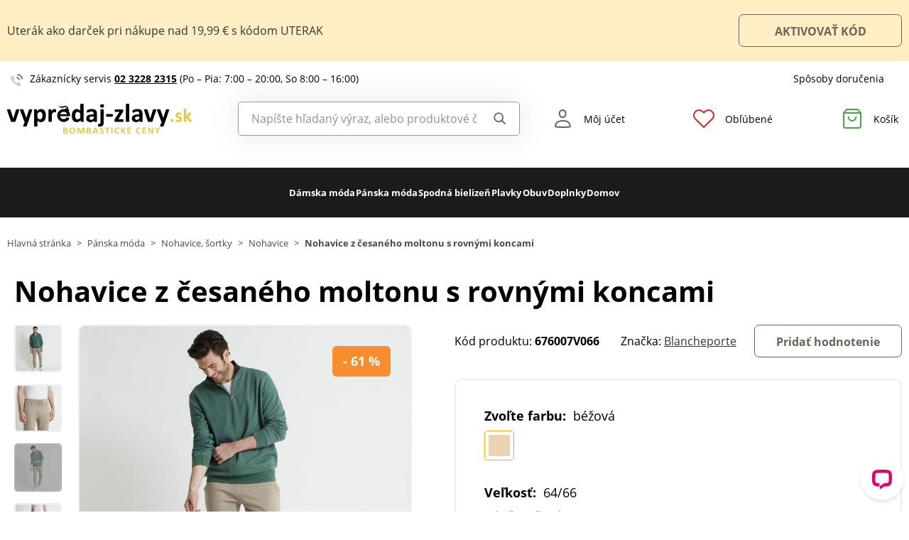

--- FILE ---
content_type: text/html; charset=UTF-8
request_url: https://www.vypredaj-zlavy.sk/p/nohavice-z-cesaneho-moltonu-s-rovnymi-koncami-bezova-676007
body_size: 75138
content:
<!DOCTYPE html>

<html lang="sk">
<head><script type="text/javascript">
    window.dataLayer = window.dataLayer || [];
            window.dataLayer.push({"env":"prod","route":"sylius_shop_product_show","channel":{"code":"default","name":"Default"},"locale":"sk_SK","currency":"EUR"});
    </script>
<script>
        function gtag() {
            window.dataLayer.push(arguments);
        }
        function getCookie(cname) {
            let name = cname + "=";
            let decodedCookie = decodeURIComponent(document.cookie);
            let ca = decodedCookie.split(';');
            for(let i = 0; i <ca.length; i++) {
                let c = ca[i];
                while (c.charAt(0) == ' ') {
                c = c.substring(1);
                }
                if (c.indexOf(name) == 0) {
                return c.substring(name.length, c.length);
                }
            }
            return "";
        }

        const deniedStorage = {
            'ad_storage': 'denied',
            'ad_user_data': 'denied',
            'ad_personalization': 'denied',
            'analytics_storage': 'denied',
            'functionality_storage': 'granted',
            'personalization_storage': 'denied',
            'security_storage': 'granted'
        }

        if (getCookie("cc_cookie") != "") {
            const categories = JSON.parse(getCookie("cc_cookie"))["categories"];
            const initialStorage = {
                'functionality_storage': 'granted',
                'security_storage': 'granted'
            };

            if (categories.includes("analytics")) {
                initialStorage["analytics_storage"] = "granted";
            } else {
                initialStorage["analytics_storage"] = "denied";
            }
            
            if (categories.includes("advertising")) {
                initialStorage["ad_storage"] = "granted";
                initialStorage["ad_user_data"] = "granted";
            } else {
                initialStorage["ad_storage"] = "denied";
                initialStorage["ad_user_data"] = "denied";
            }

            if (categories.includes("personalization")) {
                initialStorage["ad_personalization"] = "granted";
                initialStorage['personalization_storage'] = 'granted';
            } else {
                initialStorage["ad_personalization"] = "denied";
                initialStorage['personalization_storage'] = 'denied';
            }

            gtag('consent', 'default', initialStorage);
            window.dataLayer.push({'event': 'consent_init','consent': initialStorage,_clear: true});
        } else {
            gtag('consent', 'default', deniedStorage);
            window.dataLayer.push({'event': 'consent_init','consent': deniedStorage,_clear: true});
        }
</script>

<!-- Google Tag Manager  -->
<script>(function(w,d,s,l,i){w[l]=w[l]||[];w[l].push({'gtm.start':
        new Date().getTime(),event:'gtm.js'});var f=d.getElementsByTagName(s)[0],
        j=d.createElement(s),dl=l!='dataLayer'?'&l='+l:'';j.async=true;j.src=
        'https://www.googletagmanager.com/gtm.js?id='+i+dl;f.parentNode.insertBefore(j,f);
    })(window,document,'script','dataLayer','GTM-56V9C8');</script>
<!-- End Google Tag Manager -->

    <title>Nohavice z česaného moltonu s rovnými koncami » Vypredaj-zlavy - bombastické ceny</title>

    <link rel="icon" href="/assets/shop/img/theme_vyprodej/favicon.ico" />
    <link rel="shortcut icon" href="/assets/shop/img/theme_vyprodej/favicon.ico" type="image/x-icon" />

    <meta charset="utf-8">
    <meta http-equiv="X-UA-Compatible" content="IE=edge">

    <meta content="width=device-width, initial-scale=1, maximum-scale=5, user-scalable=yes" name="viewport">
    <meta name="format-detection" content="telephone=no">

    <meta name="google-site-verification" content="WLFlNWXAZPAscIafjM9A9hgvBsCDmvU5Nd5zmZWKJPQ">
        		<meta name="description" content="Vyskúšajte mäkký molton! Pánske nohavice s pružným pásom a šnúrkou na stiahnutie. Na bokoch vrecká. Rovný dolný okraj. Sú určené na voľný čas. Standard 100 by Oeko-Tex (n° CQ 1216/3 IFTH). Táto…">
        
	            	
<meta property="og:title" content="Nohavice z česaného moltonu s rovnými koncami » Vypredaj-zlavy - bombastické ceny">
<meta property="og:image" content="https://cdnbeta.imageserver.cz/packway/product/detail/10/4781/2390123.jpg">


	                                    <link rel="canonical" href="https://www.vypredaj-zlavy.sk/p/nohavice-z-cesaneho-moltonu-s-rovnymi-koncami-bezova-676007" />
                    	
            
               
    
            <link rel="preconnect"
                href="https://www.google.com"
                crossorigin />
        <link rel="preconnect"
                href="https://www.facebook.com"
                crossorigin />
        <link rel="preconnect"
                href="https://www.googletagmanager.com"
                crossorigin />
        <link rel="preconnect"
                href="https://www.google-analytics.com"
                crossorigin />
        <link rel="preconnect"
                href="https://www.glami.cz"
                crossorigin />
        <link rel="preconnect"
                href="https://app.smartemailing.cz"
                crossorigin />
        <link rel="preconnect"
                href="https://cdn.astoreo.cz"
                crossorigin />
        <link rel="preconnect"
                href="https://cdnbeta.imageserver.cz"
                crossorigin />

        <link rel="preload" href="/assets/shop/js/app.js">
        <link rel="preload" href="/assets/fonts/theme_vyprodej/fonts.css" as="font" type="font/woff2">
        <link rel="stylesheet" href="/assets/fonts/theme_vyprodej/fonts.css" media="print" onload="this.media='all'" />



                <link rel="stylesheet" href="/build/shop/vyprodej/800.efd1ed0d.css"><link rel="stylesheet" href="/build/shop/vyprodej/default-entry.e63bb844.css">

        <link rel="stylesheet" href="/build/shop/vyprodej/productShow-entry.c5290070.css">

<!--[if lt IE 9]>
<script src="https://oss.maxcdn.com/html5shiv/3.7.3/html5shiv.min.js"></script>
<script src="https://oss.maxcdn.com/respond/1.4.2/respond.min.js"></script>
<![endif]-->

        
    
    <script src="/assets/jquery/jquery.3.5.1.min.js"></script>

    <script type="text/javascript">
    var gtmEnhancedEcommerceCurrencyCode = 'EUR';
</script>
<script type="text/javascript">
    var productImpressions = window.productImpressions || (window.productImpressions = []);
</script>
<script type="text/javascript">
    var productDetails = window.productDetails || (window.productDetails = []);
</script>


    	
    
                
    

    
        



        
<script type="application/ld+json">
    {
        "@context": "https://schema.org/",
        "@type": "Product",
        "name": "Nohavice z česaného moltonu s rovnými koncami",
        "image": "https://cdnbeta.imageserver.cz/packway/product/detail/10/4781/2390123.jpg",
        "description": "Vyskúšajte mäkký molton! Pánske nohavice s pružným pásom a šnúrkou na stiahnutie. Na bokoch vrecká. Rovný dolný okraj. Sú určené na voľný čas. Standard 100 by Oeko-Tex (n° CQ 1216/3 IFTH). Táto známka označuje textilné výrobky, ktoré boli podrobené laboratórnym testom na široké spektrum škodlivých látok a výrobok je bezpečný nad rámec platných noriem. Možno prať v práčke.",
        "sku": "676007",
                "category": "Nohavice",
                        "brand": {
            "@type": "Brand",
            "name": "Blancheporte"
        },
                "offers": {
            "@type": "Offer",
            "url": "https://www.vypredaj-zlavy.sk/p/nohavice-z-cesaneho-moltonu-s-rovnymi-koncami-bezova-676007",
            "priceCurrency": "EUR",
            "price": 10.79,
            "priceValidUntil": "2026-01-30",
            "availability": "https://schema.org/InStock",
            "itemCondition": "https://schema.org/NewCondition",
            "hasMerchantReturnPolicy": {
                "@type": "MerchantReturnPolicy",
                "applicableCountry": "SK",
                "returnPolicyCategory": "https://schema.org/MerchantReturnFiniteReturnWindow",
                "merchantReturnDays": 14,
                "returnMethod": "https://schema.org/ReturnByMail",
                "returnFees": "https://schema.org/FreeReturn"
            },
            "seller": {
                "@type": "Organization",
                "name": "VYPREDAJ-ZLAVY"
            },
            "shippingDetails": {
                "@type": "OfferShippingDetails",
                "shippingRate": {
                    "@type": "MonetaryAmount",
                    "value": 3.90,
                    "currency": "EUR"
                },
                "shippingDestination": {
                    "@type": "DefinedRegion",
                    "addressCountry": "SK"
                },
                "deliveryTime": {
                    "@type": "ShippingDeliveryTime",
                    "handlingTime": {
                        "@type": "QuantitativeValue",
                        "minValue": 1,
                        "maxValue": 3,
                        "unitCode": "d"
                    },
                    "transitTime": {
                        "@type": "QuantitativeValue",
                        "minValue": 1,
                        "maxValue": 3,
                        "unitCode": "d"
                    }
                }
            }
        }
            }
</script></head>

<body class="pushable"><!-- Google Tag Manager (noscript) -->
<noscript><iframe src="https://www.googletagmanager.com/ns.html?id=GTM-56V9C8"
                  height="0" width="0" style="display:none;visibility:hidden"></iframe></noscript>
<!-- End Google Tag Manager (noscript) -->

    <!--[if IE]>
    <div style="Width: 100%; background:#960f0f; padding: 30px 0;">
    <p style="text-align:center; font-size:24px; color: white; margin-bottom: 0px;">Tento zastaralý prohlížeč již není bezpečný a podporováný. Přejděte prosím na <a style="color: white; text-decoration: underline;  font-size:24px;" href="https://www.microsoft.com/cs-cz/edge">nový</a>! <p>
    </div>
    <![endif]-->
    <script type="text/javascript">
        var cartTotalQuantity;
        var isCarLeaversAvailable = false;
        var localeCode = 'sk_SK';
        var dimensions = [];
    </script>
    <script>
    // const generalError = "app.ui.general_error";
    const generalLoading = "Načítavam...";
    const weMissYouTitle = "Cnie sa nám, vráťte sa ♥";
    const piece = "ks";

    //Banners
    const cmsTimerDay = "Deň";
    const cmsTimerDays = "Dni";
    const cmsTimerDaysMore = "Dní";

    const cmsTimerHour = "Hodina";
    const cmsTimerHours = "Hodiny";
    const cmsTimerHoursMore = "Hodín";

    const cmsTimerMinute = "Minúta";
    const cmsTimerMinutes = "Minúty";
    const cmsTimerMinutesMore = "Minút";

    const cmsTimerSecond = "Sekunda";
    const cmsTimerSeconds = "Sekundy";
    const cmsTimerSecondsMore = "Sekúnd";

    //dostupnost
    const detail_pageCode_A = "Skladom viac ako 10 ks";
    const detail_pageCode_B = "Skladom";
    const detail_pageCode_P = "Skladom";
    const detail_pageCode_C = "Dočasne vypredané";
    const detail_pageCode_D = "Dočasne vypredané";
    const detail_pageCode_V = "Vypredané";
    const detail_pageCode_H = "Zpožděno u dodavatele";
    const productAvailable = "Skladom";
    const productAvailableMore = "Na sklade viac ako 10 ks";
    const productNotAvailable = "Nie je skladom";

    //filtrace
    const filtersShow = "Zobraziť";
    const filtersProduct = "produkt";
    const filtersProducts = "produkty";
    const filtersMoreProducts = "produktov";

    //login
    const loginMessage = "Pre prihlásenie je nutné zadať e-mail!";
    const loginMessageWrong = "Neplatné prihlasovacie údaje.";
    const loginMessageNoRegistred = "Pod týmto e-mailom nie je registrovaný žiadny účet.";
    const loginMessageButtonRegistred = "Pokračovať v objednávke";
    const loginMessageButtonNoRegistred = "Pokračovať bez prihlásenia";

    //cart
    const actionCodeError = "Zadajte kód akcie alebo zľavový kupón.";

    //Algolia
    const productAlgolia = "Produkty";
    const categoryAlgolia = "Kategórie";
    const allProductsAlgolia = "Všetky produkty";
    const pagesAlgolia = "Stránky";
    const productsFulltextAlgolia = "Produkt";

    //add to cart
    const loading = "Vkladám...";
    const pieces = "Kusov:";
    const price_qty = "Cena/ks";
    const price_all = "Cena celkom";
    const color = "Farba";
    const size = "Veľkosť";
    const curency = "€";
    const addToCart = "Vložiť do košíka";

    //hodnocení
    const detail_pageReviewsShow_more = "Zobraziť viac";
    const detail_pageReviewsShow_less = "Zobraziť menej";

    //error pri načtení iča
    const icoErrorMessage = "Načítanie zlyhalo. Vyplňte, prosím, správne IČO alebo údaje ručne.";
    const icoEmptyMessage = "Zadajte IČO";

    //validace
    const formValidationEmail = "Prosím vložte Váš e-mail.";
    const formValidationFirstName = "Zadajte krstné meno.";
    const formValidationLastName = "Zadajte priezvisko.";
    const formValidationZipCode = "Zadajte PSČ.";
    const formValidationCity = "Zadajte mesto.";
    const formValidationStreet = "Zadajte ulicu.";
    const formValidationStreetNumber = "Zadajte prosím č.d.";
    const formValidationPhone = "Zadajte telefónne číslo";
    const formValidationPhoneFormat = "Vyplňte telefónne číslo v správnom formáte. Príklad správnych formátov +421123456789, 123456789, 123 456 789.";
    const formValidationCompany = "Zadajte spoločnosť.";
    const formValidationIco = "Zadajte IČO.";
    const formValidationDic = "Zadajte DIČ.";
    const formValidationPassword = "Zadajte heslo.";
    const formValidationPasswordRepeat = "Zadajte heslo pre overenie.";
    const formValidationPasswordMatch = "Zadané heslá sa nezhodujú.";
    const formValidationPasswordCurrent = "Zadajte súčasné heslo.";

    const dispensingPointSetFailed = "Výdajné miesto nebolo možné nastaviť. Skúste to prosím neskôr alebo vyberte iné."
</script><span data-controller="cookie" data-cookie-user-language-value="sk"></span>
<div class="pusher">


                                        												
		
				<div class="s31-bannerCont s31-cookie-line" >
		<div class="container">
			<div class="s31-cookie-lineText s31-action-lineText">
																		<div class="s31-action-banner-box">
						<a href="https://www.vypredaj-zlavy.sk/?ac=UTERAK" >
							Uterák ako darček pri nákupe nad 19,99 € s kódom UTERAK
						</a>
											</div>
																							<a class="s31-button-back" href="https://www.vypredaj-zlavy.sk/?ac=UTERAK" >AKTIVOVAŤ KÓD</a>
											</div>
		</div>
	</div>

	

                <header >
        <div class="container">
            	<div class="row s31-desktop-row s31-header-info-line">
		<div class="col-auto col-lg-6 col-xl-auto s31-header-contact">
							<p><svg width="17px" height="17px" viewBox="0 0 17 17" version="1.1" xmlns="http://www.w3.org/2000/svg" xmlns:xlink="http://www.w3.org/1999/xlink">
    <g id="icon/call" stroke="none" stroke-width="1" fill="none" fill-rule="evenodd">
        <g id="phone-call" transform="translate(0.000000, 1.000000)">
            <path d="M9,4 C10.5174604,4.29606328 11.7039367,5.48253964 12,7" id="Path" stroke="#6E6259" stroke-width="1.66666667" stroke-linecap="round" stroke-linejoin="round"></path>
            <path d="M10,0 C13.1543761,0.350867184 15.6456042,2.84209529 16,6" id="Path" stroke="#6E6259" stroke-width="1.66666667" stroke-linecap="round" stroke-linejoin="round"></path>
            <path d="M13.9995604,12.4816857 L13.9995604,14.5892494 C14.0011694,14.9848707 13.8355818,15.3628365 13.5434779,15.6302909 C13.251374,15.8977453 12.8598253,16.0299013 12.4650244,15.9942918 C10.2989592,15.7593973 8.21830108,15.0206989 6.39023288,13.8375516 C4.68945182,12.7589454 3.24748638,11.3198363 2.16673933,9.62242432 C0.977106537,7.78968976 0.236773834,5.7030546 0.00571846787,3.53156533 C-0.0298481271,3.13876628 0.101642459,2.74913403 0.368070126,2.45784669 C0.634497792,2.16655936 1.01132823,2.00044049 1.40651049,2 L3.51825727,2 C4.22489283,1.99312805 4.8271889,2.51007663 4.92608845,3.20840557 C5.01522036,3.88287263 5.18051835,4.54511158 5.41882936,5.1824902 C5.61221961,5.69594542 5.48852761,6.2747746 5.10206734,6.66480998 L4.20809454,7.55701193 C5.21015744,9.315806 6.66930315,10.7720613 8.43158809,11.7721393 L9.32556089,10.8799373 C9.71637042,10.4942426 10.2963485,10.3707956 10.8108228,10.5638028 C11.4494665,10.8016417 12.1130199,10.9666123 12.7888256,11.0555676 C13.4966568,11.1552275 14.0172921,11.7684809 13.9995604,12.4816857 L13.9995604,12.4816857 Z" id="Path" fill="#6E6259" opacity="0.299999982"></path>
        </g>
    </g>
</svg>Zákaznícky servis <a href="tel:+4210232282315">02 3228 2315</a> <span class="s31-operatingDays">(Po – Pia: 7:00 – 20:00, So 8:00 – 16:00)</span></p>
				
		</div>
		<div class="col-auto col-lg-6 col-xl-auto s31-header-links">
			<div class="s31-header-linksBlock">
								<a href="#" class="" data-toggle="modal" data-target="#pricesModal">Spôsoby doručenia</a>
							</div>
		</div>
	</div>
<div class="row s31-desktop-row s31-header-mainHeading">
    <div class="col-6 col-md-12 col-lg-3 col-xl-3 col-xxl-2 s31-desktop-grid order-1">
		<a class="s31-logo" href="/">
							<img src="/assets/shop/img/theme_vyprodej/logo_sk.svg" alt="vypredaj-zlavy.sk">
						<span class="s31-logoText">Vypredaj-zlavy.sk</span>
		</a>
    </div>
	<div class="col-6 col-md-12 col-lg-3 col-xl-5 col-xxl-4 s31-header-right">
		<div class="col-auto s31-mobile-menu-button d-lg-none order-1"  id="s31-mobile-menu-button">
			<div class="s31-ico">
				<svg width="30px" height="30px" viewBox="0 0 30 30" version="1.1" xmlns="http://www.w3.org/2000/svg" xmlns:xlink="http://www.w3.org/1999/xlink">
    <g id="icon/menu" stroke="none" stroke-width="1" fill="none" fill-rule="evenodd" stroke-linecap="round">
        <g id="Group" transform="translate(3.000000, 4.500000)" stroke="#6E6259" stroke-width="2">
            <line x1="0" y1="10.5" x2="17" y2="10.5" id="Line-Copy"></line>
            <line x1="0" y1="0.5" x2="24" y2="0.5" id="Line"></line>
            <line x1="0" y1="20.5" x2="24" y2="20.5" id="Line-Copy-2"></line>
        </g>
    </g>
</svg>			</div>
			<div class="s31-ico-text">
				<span class="s31-ico-text-heading"><p class="s31-ico-text-headingText">Menu</p></span>
			</div>
		</div>
					<div class="col-auto s31-search-bar-mobile order-2">
				<div class="s31-ico">
					<span class="s31-search-bar-button d-lg-none" id="s31-search-bar-button"><svg width="30px" height="30px" viewBox="0 0 30 30" version="1.1" xmlns="http://www.w3.org/2000/svg" xmlns:xlink="http://www.w3.org/1999/xlink">
    <g id="icon/search" stroke="none" stroke-width="1" fill="none" fill-rule="evenodd">
        <g id="Group" transform="translate(2.000000, 2.000000)" stroke="#6E6259" stroke-width="2">
            <circle id="Oval" cx="10" cy="10" r="9"></circle>
            <line x1="17" y1="17" x2="25.5" y2="25.5" id="Line" stroke-linecap="round"></line>
        </g>
    </g>
</svg></span>
				</div>
				<div class="s31-ico-text d-lg-none">
					<span class="s31-ico-text-heading"><p class="s31-ico-text-headingText">Vyhľadať</p></span>
				</div>
			</div>
				<div class="col-auto s31-account-block order-4" id="account-button">
			<div class="s31-ico">
				<svg width="30px" height="30px" viewBox="0 0 30 30" version="1.1" xmlns="http://www.w3.org/2000/svg" xmlns:xlink="http://www.w3.org/1999/xlink">
    <g id="icon/user" stroke="none" stroke-width="1" fill="none" fill-rule="evenodd">
        <g id="usr" transform="translate(4.000000, 2.000000)" stroke="#6E6259" stroke-width="2">
            <path d="M21.9457408,24.2297236 C21.8491605,22.6054248 21.6718939,19.946817 19.4129033,18.1025467 C17.8723486,16.8448171 15.4037759,16 11.4990657,16 C8.33957572,16 5.81479817,16.5806234 4.03459202,17.7540662 C2.39563807,18.834401 1.4355335,20.4279257 1.21627389,22.4761896 L1.264634,24.2868407 C2.52696627,24.5708469 5.31278747,24.9971004 11.4996406,24.9971004 C17.6945923,24.9971004 20.5048832,24.553202 21.9457408,24.2297236 Z" id="Path"></path>
            <path d="M11.2092814,1 C10.0147389,1 8.93994153,1.44971404 8.14849247,2.20399788 C7.35449974,2.96070592 6.84856703,4.0206824 6.78201881,5.22608203 C6.68007199,7.07360562 7.11897435,8.50918005 7.89725226,9.50810567 C8.74270569,10.5932516 9.97676018,11.1381195 11.2117974,11.1381434 C12.4458558,11.1381672 13.6785534,10.5941221 14.5228847,9.50943444 C15.3003475,8.51065081 15.7384721,7.07489501 15.6364589,5.22626617 C15.5700926,4.02066664 15.0643511,2.96065493 14.2704023,2.20394649 C13.4789935,1.44965883 12.4041119,1 11.2092814,1 Z" id="Path"></path>
        </g>
    </g>
</svg>			</div>
			<div class="s31-ico-text">
				<span class="s31-ico-text-heading">
					<p class="s31-ico-text-headingText">
													Môj účet
											</p>
					</span>
			</div>
			<div class="s31-account-layer" id="account-layer">
    <div class="s31-account-layerInside">
			<div class="s31-not-registered">
			<div class="s31-account-layer-login" id="sylius-api-login">
				<p>Už som u vás nakupoval</p>

				
<div class="s31-floating-box">
    <div class="required field"><input type="text" id="_username" name="_username" required="required" data-url="/ajax/users/check" placeholder=" " /><label for="_username" class="required">E-mail</label></div>
    <div class="errorAlert"><svg width="18px" height="18px" viewBox="0 0 18 18" version="1.1" xmlns="http://www.w3.org/2000/svg" xmlns:xlink="http://www.w3.org/1999/xlink">
    <g id="icon/alert" stroke="none" stroke-width="1" fill="none" fill-rule="evenodd">
        <g id="info-2">
            <circle id="Oval" fill="#E8584B" opacity="0.299999982" cx="9" cy="9" r="9"></circle>
            <line x1="9" y1="10" x2="9" y2="5" id="Path" stroke="#E8584B" stroke-width="1.66666667" stroke-linecap="round" stroke-linejoin="round"></line>
        </g>
        <circle id="Oval" fill="#E8584B" cx="9" cy="13" r="1"></circle>
    </g>
</svg></div>
</div>

<div class="s31-floating-box">
    <div class="required field"><input type="password" id="_password" name="_password" required="required" placeholder=" " /><label for="_password" class="required">Heslo</label></div>
    <div class="errorAlert"><svg width="18px" height="18px" viewBox="0 0 18 18" version="1.1" xmlns="http://www.w3.org/2000/svg" xmlns:xlink="http://www.w3.org/1999/xlink">
    <g id="icon/alert" stroke="none" stroke-width="1" fill="none" fill-rule="evenodd">
        <g id="info-2">
            <circle id="Oval" fill="#E8584B" opacity="0.299999982" cx="9" cy="9" r="9"></circle>
            <line x1="9" y1="10" x2="9" y2="5" id="Path" stroke="#E8584B" stroke-width="1.66666667" stroke-linecap="round" stroke-linejoin="round"></line>
        </g>
        <circle id="Oval" fill="#E8584B" cx="9" cy="13" r="1"></circle>
    </g>
</svg></div>
</div>

<div class="ui red fluid top pointing basic label d-none sylius-validation-error alert alert-danger"></div>

<input type="hidden" name="_csrf_shop_security_token" value="xE2JoTckJLZRkdKBsv0zJ6Du0puQ_GoDNgzz9zSphVI">

<div class="s31-account-layer-buttons">
    <a href="/login" class="s31-button-gray button" id="sylius-api-login-submit" data-url="/login-check">Prihlásenie</a>
    <a href="/forgotten-password" class="s31-link-orange">Zabudnuté heslo?</a>
</div>

				<div class="s31-floating-box">&nbsp;</div>
									<div class="s31-floating-box">
						<a class="s31-link-social-login" href="/connect/google"><img src="/assets/shop/img/svg/G.svg" alt="Google" /> Pokračovať cez Google</a>
					</div>
											</div>
			<div class="s31-account-layer-register">
				<p>Ešte nie ste súčasťou Vypredaj-zlavy klubu? <br><span>Zaregistrujte sa a získajte výhody:</span></p>
				<div class="s31-advantages">
					<div><span class="s31-ico"><svg width="18px" height="18px" viewBox="0 0 18 18" version="1.1" xmlns="http://www.w3.org/2000/svg" xmlns:xlink="http://www.w3.org/1999/xlink">
    <defs>
        <linearGradient x1="50%" y1="0%" x2="50%" y2="100%" id="linearGradient-5">
            <stop stop-color="#F9DA49" offset="0%"></stop>
            <stop stop-color="#F0B323" offset="100%"></stop>
        </linearGradient>
    </defs>
    <g id="icon/points" stroke="none" stroke-width="1" fill="none" fill-rule="evenodd">
        <circle id="club" fill="url(#linearGradient-5)" cx="9" cy="9" r="9"></circle>
        <g id="symbol" transform="translate(5.000000, 5.000000)" fill="#FFFFFF">
            <path d="M7.98850039,3.75064935 L7.98850039,2.63194583 C7.98850039,1.18068598 6.80781441,0 5.35655456,0 L4.23785104,0 L4.23785104,2.55841936 C5.13046953,2.55841936 5.43682984,2.87117327 5.43682984,3.75064935 L7.98850039,3.75064935 Z" id="Fill-1"></path>
            <path d="M6.7188456,7.98856255 C6.0187457,7.98856255 5.44918193,7.41899878 5.44918193,6.71889888 L5.44918193,4.2379132 L7.98850927,4.2379132 L7.98850927,7.70893107 C7.98850927,7.8441736 7.92821401,7.98856255 7.75904984,7.98856255 L6.7188456,7.98856255 Z" id="Fill-3"></path>
            <path d="M0,3.75064935 L0,2.63194583 C0,1.18068598 1.18068598,0 2.63194583,0 L3.75064935,0 L3.75064935,2.55841936 C2.85803086,2.55841936 2.55167055,2.87117327 2.55167055,3.75064935 L0,3.75064935 Z" id="Fill-5"></path>
            <path d="M3.75058719,5.43016095 C2.8580575,5.43016095 2.55169719,5.11731824 2.55169719,4.23793096 L2.66400266e-05,4.23793096 L2.66400266e-05,5.35654568 C2.66400266e-05,6.80780553 1.18071262,7.98858031 2.63197247,7.98858031 L3.75058719,7.98858031 L3.75058719,7.98627151 C4.34057498,7.96229548 4.9600444,7.42940615 4.9600444,6.71891664 L4.9600444,5.43016095 L3.75058719,5.43016095 Z" id="Fill-7"></path>
        </g>
    </g>
</svg></span>Prehľad objednávok</div>
					<div><span class="s31-ico"><svg width="18px" height="18px" viewBox="0 0 18 18" version="1.1" xmlns="http://www.w3.org/2000/svg" xmlns:xlink="http://www.w3.org/1999/xlink">
    <defs>
        <linearGradient x1="50%" y1="0%" x2="50%" y2="100%" id="linearGradient-5">
            <stop stop-color="#F9DA49" offset="0%"></stop>
            <stop stop-color="#F0B323" offset="100%"></stop>
        </linearGradient>
    </defs>
    <g id="icon/points" stroke="none" stroke-width="1" fill="none" fill-rule="evenodd">
        <circle id="club" fill="url(#linearGradient-5)" cx="9" cy="9" r="9"></circle>
        <g id="symbol" transform="translate(5.000000, 5.000000)" fill="#FFFFFF">
            <path d="M7.98850039,3.75064935 L7.98850039,2.63194583 C7.98850039,1.18068598 6.80781441,0 5.35655456,0 L4.23785104,0 L4.23785104,2.55841936 C5.13046953,2.55841936 5.43682984,2.87117327 5.43682984,3.75064935 L7.98850039,3.75064935 Z" id="Fill-1"></path>
            <path d="M6.7188456,7.98856255 C6.0187457,7.98856255 5.44918193,7.41899878 5.44918193,6.71889888 L5.44918193,4.2379132 L7.98850927,4.2379132 L7.98850927,7.70893107 C7.98850927,7.8441736 7.92821401,7.98856255 7.75904984,7.98856255 L6.7188456,7.98856255 Z" id="Fill-3"></path>
            <path d="M0,3.75064935 L0,2.63194583 C0,1.18068598 1.18068598,0 2.63194583,0 L3.75064935,0 L3.75064935,2.55841936 C2.85803086,2.55841936 2.55167055,2.87117327 2.55167055,3.75064935 L0,3.75064935 Z" id="Fill-5"></path>
            <path d="M3.75058719,5.43016095 C2.8580575,5.43016095 2.55169719,5.11731824 2.55169719,4.23793096 L2.66400266e-05,4.23793096 L2.66400266e-05,5.35654568 C2.66400266e-05,6.80780553 1.18071262,7.98858031 2.63197247,7.98858031 L3.75058719,7.98858031 L3.75058719,7.98627151 C4.34057498,7.96229548 4.9600444,7.42940615 4.9600444,6.71891664 L4.9600444,5.43016095 L3.75058719,5.43016095 Z" id="Fill-7"></path>
        </g>
    </g>
</svg></span>Vernostné zľavy</div>
					<div><span class="s31-ico"><svg width="18px" height="18px" viewBox="0 0 18 18" version="1.1" xmlns="http://www.w3.org/2000/svg" xmlns:xlink="http://www.w3.org/1999/xlink">
    <defs>
        <linearGradient x1="50%" y1="0%" x2="50%" y2="100%" id="linearGradient-5">
            <stop stop-color="#F9DA49" offset="0%"></stop>
            <stop stop-color="#F0B323" offset="100%"></stop>
        </linearGradient>
    </defs>
    <g id="icon/points" stroke="none" stroke-width="1" fill="none" fill-rule="evenodd">
        <circle id="club" fill="url(#linearGradient-5)" cx="9" cy="9" r="9"></circle>
        <g id="symbol" transform="translate(5.000000, 5.000000)" fill="#FFFFFF">
            <path d="M7.98850039,3.75064935 L7.98850039,2.63194583 C7.98850039,1.18068598 6.80781441,0 5.35655456,0 L4.23785104,0 L4.23785104,2.55841936 C5.13046953,2.55841936 5.43682984,2.87117327 5.43682984,3.75064935 L7.98850039,3.75064935 Z" id="Fill-1"></path>
            <path d="M6.7188456,7.98856255 C6.0187457,7.98856255 5.44918193,7.41899878 5.44918193,6.71889888 L5.44918193,4.2379132 L7.98850927,4.2379132 L7.98850927,7.70893107 C7.98850927,7.8441736 7.92821401,7.98856255 7.75904984,7.98856255 L6.7188456,7.98856255 Z" id="Fill-3"></path>
            <path d="M0,3.75064935 L0,2.63194583 C0,1.18068598 1.18068598,0 2.63194583,0 L3.75064935,0 L3.75064935,2.55841936 C2.85803086,2.55841936 2.55167055,2.87117327 2.55167055,3.75064935 L0,3.75064935 Z" id="Fill-5"></path>
            <path d="M3.75058719,5.43016095 C2.8580575,5.43016095 2.55169719,5.11731824 2.55169719,4.23793096 L2.66400266e-05,4.23793096 L2.66400266e-05,5.35654568 C2.66400266e-05,6.80780553 1.18071262,7.98858031 2.63197247,7.98858031 L3.75058719,7.98858031 L3.75058719,7.98627151 C4.34057498,7.96229548 4.9600444,7.42940615 4.9600444,6.71891664 L4.9600444,5.43016095 L3.75058719,5.43016095 Z" id="Fill-7"></path>
        </g>
    </g>
</svg></span>Informácie o zľavách a akciách ako prvý</div>
					<div><span class="s31-ico"><svg width="18px" height="18px" viewBox="0 0 18 18" version="1.1" xmlns="http://www.w3.org/2000/svg" xmlns:xlink="http://www.w3.org/1999/xlink">
    <defs>
        <linearGradient x1="50%" y1="0%" x2="50%" y2="100%" id="linearGradient-5">
            <stop stop-color="#F9DA49" offset="0%"></stop>
            <stop stop-color="#F0B323" offset="100%"></stop>
        </linearGradient>
    </defs>
    <g id="icon/points" stroke="none" stroke-width="1" fill="none" fill-rule="evenodd">
        <circle id="club" fill="url(#linearGradient-5)" cx="9" cy="9" r="9"></circle>
        <g id="symbol" transform="translate(5.000000, 5.000000)" fill="#FFFFFF">
            <path d="M7.98850039,3.75064935 L7.98850039,2.63194583 C7.98850039,1.18068598 6.80781441,0 5.35655456,0 L4.23785104,0 L4.23785104,2.55841936 C5.13046953,2.55841936 5.43682984,2.87117327 5.43682984,3.75064935 L7.98850039,3.75064935 Z" id="Fill-1"></path>
            <path d="M6.7188456,7.98856255 C6.0187457,7.98856255 5.44918193,7.41899878 5.44918193,6.71889888 L5.44918193,4.2379132 L7.98850927,4.2379132 L7.98850927,7.70893107 C7.98850927,7.8441736 7.92821401,7.98856255 7.75904984,7.98856255 L6.7188456,7.98856255 Z" id="Fill-3"></path>
            <path d="M0,3.75064935 L0,2.63194583 C0,1.18068598 1.18068598,0 2.63194583,0 L3.75064935,0 L3.75064935,2.55841936 C2.85803086,2.55841936 2.55167055,2.87117327 2.55167055,3.75064935 L0,3.75064935 Z" id="Fill-5"></path>
            <path d="M3.75058719,5.43016095 C2.8580575,5.43016095 2.55169719,5.11731824 2.55169719,4.23793096 L2.66400266e-05,4.23793096 L2.66400266e-05,5.35654568 C2.66400266e-05,6.80780553 1.18071262,7.98858031 2.63197247,7.98858031 L3.75058719,7.98858031 L3.75058719,7.98627151 C4.34057498,7.96229548 4.9600444,7.42940615 4.9600444,6.71891664 L4.9600444,5.43016095 L3.75058719,5.43016095 Z" id="Fill-7"></path>
        </g>
    </g>
</svg></span>Vlastný wishlist</div>
				</div>
				<a href="/register" class="s31-button-green">Registrovať</a>
			</div>
		</div>		
	</div>
    
</div> 

		</div>
		<div class="col-auto col-lg-2 col-xl-auto s31-wishlist-header-block order-5">
			<a href="/wishlist" class="s31-wishlist-header-button" id="s31-wishlist-header-button" rel="nofollow">
				<script type="text/javascript">
	var currentNumberOfWishlistItems = parseInt(0);
			var currentNumberOfOrders = 0;
	</script>
<div class="s31-ico ">
	<svg width="30px" height="30px" viewBox="0 0 30 30" version="1.1" xmlns="http://www.w3.org/2000/svg" xmlns:xlink="http://www.w3.org/1999/xlink">
    <g class="oblibene-cls-1" stroke="none" stroke-width="1" fill="none" fill-rule="evenodd">
        <path d="M26.8409383,5.12177407 C25.4591981,3.76325928 23.5847667,3 21.630232,3 C19.6756974,3 17.801266,3.76325928 16.4195257,5.12177407 L14.9996417,6.51713626 L13.5797578,5.12177407 C10.7019641,2.29368083 6.03613882,2.29368086 3.15834522,5.12177415 C0.280551623,7.94986744 0.280551589,12.5351126 3.15834514,15.3632059 L4.57822912,16.7585681 L14.9996417,27 L25.4210543,16.7585681 L26.8409383,15.3632059 C28.2233274,14.0053287 29,12.1632693 29,10.24249 C29,8.32171074 28.2233274,6.4796513 26.8409383,5.12177407 Z" id="Path" fill="#E8584B"></path>
    </g>
</svg>
	<span class="s31-ico-count" id="s31-wishist-headerCount"  style="display: none;" >
		0
	</span>
</div>			<div class="s31-ico-text">
				<span class="s31-ico-text-heading"><p class="s31-ico-text-headingText">Obľúbené</p></span>
			</div>
			</a>
		</div>
		<div class="col-auto s31-cart-block s31-cart-layer-widget  order-6" id="cart-button">
			<div class="s31-ico">
    <svg width="30px" height="30px" viewBox="0 0 30 30" version="1.1" xmlns="http://www.w3.org/2000/svg" xmlns:xlink="http://www.w3.org/1999/xlink">
    <g id="icon/cart" stroke="none" stroke-width="1" fill="none" fill-rule="evenodd" stroke-linecap="round" stroke-linejoin="round">
        <g id="shopping-bag" transform="translate(3.000000, 2.000000)" stroke="#50a346" stroke-width="2">
            <path d="M0,5 L0,23.375 C0,24.8247475 1.19390733,26 2.66666667,26 L21.3333333,26 C22.8060927,26 24,24.8247475 24,23.375 L24,5 L0,5 Z" id="Path"></path>
            <polyline id="Path" points="24 5 20 -9.32587341e-15 4 -9.32587341e-15 0 5"></polyline>
            <path class="s31-semicircle" d="M17.3333333,10.6666667 C17.3333333,13.6121853 14.9455187,16 12,16 C9.05448133,16 6.66666667,13.6121853 6.66666667,10.6666667" id="Path"></path>
        </g>
    </g>
</svg></div>
<div class="s31-ico-text">
    <span class="s31-ico-text-value" id="s31-cart-layer">
                    <span class="s31-ico-text-heading">
                <p class="s31-ico-text-headingText">Košík</p>
            </span>
                                                        <div>
            

                        
            
        </div>

        <div class="s31-cart-layer-inside s31-cart-emptyLayer">
            

                        <div class="s31-cart-layer-empty">
                <p class="s31-cart-layer-insideEmpty">
                    Váš košík je prázdny. Nie je to škoda?
                </p>
                <p>Nakupovanie u nás je radosť. A prázdny košík je tak smutný :-(</p>
            </div>
            
            
        </div>
    </span>
</div>

		</div>
    </div>
			<div class="col-12 col-lg-6 col-xl-4 col-xxl-6 s31-search-bar" id="s31-search-bar">
			<div class="s31-search" id="s31-search">
    <form method="get" action="/s" >
		<input type="text" class='s31-search-input' id="criteria_search_value" placeholder="Napíšte hľadaný výraz, alebo produktové číslo" name="term" autocomplete="off" value="">
		<button type="submit" class="s31-search-button button">
		    <svg width="30px" height="30px" viewBox="0 0 30 30" version="1.1" xmlns="http://www.w3.org/2000/svg" xmlns:xlink="http://www.w3.org/1999/xlink">
    <g id="icon/search_hover" stroke="none" stroke-width="1" fill="none" fill-rule="evenodd">
        <g id="Group" transform="translate(2.000000, 2.000000)" stroke="#6E6259" stroke-width="3">
            <circle id="Oval" cx="10" cy="10" r="10"></circle>
            <line x1="17" y1="17" x2="24.7781746" y2="24.7781746" id="Line" stroke-linecap="round"></line>
        </g>
    </g>
</svg>			<div class="s31-button-grey-cart">Vyhľadať</div>
			Vyhľadať
		</button>
    </form>
</div>
		</div>
					</div>
<div class="s31-cart-layer-mobile s31-cart-layer-widget" id="s31-cart-layer-mobile">
	<div class="s31-ico">
    <svg width="30px" height="30px" viewBox="0 0 30 30" version="1.1" xmlns="http://www.w3.org/2000/svg" xmlns:xlink="http://www.w3.org/1999/xlink">
    <g id="icon/cart" stroke="none" stroke-width="1" fill="none" fill-rule="evenodd" stroke-linecap="round" stroke-linejoin="round">
        <g id="shopping-bag" transform="translate(3.000000, 2.000000)" stroke="#50a346" stroke-width="2">
            <path d="M0,5 L0,23.375 C0,24.8247475 1.19390733,26 2.66666667,26 L21.3333333,26 C22.8060927,26 24,24.8247475 24,23.375 L24,5 L0,5 Z" id="Path"></path>
            <polyline id="Path" points="24 5 20 -9.32587341e-15 4 -9.32587341e-15 0 5"></polyline>
            <path class="s31-semicircle" d="M17.3333333,10.6666667 C17.3333333,13.6121853 14.9455187,16 12,16 C9.05448133,16 6.66666667,13.6121853 6.66666667,10.6666667" id="Path"></path>
        </g>
    </g>
</svg></div>
<div class="s31-ico-text">
    <span class="s31-ico-text-value" id="s31-cart-layer">
                    <span class="s31-ico-text-heading">
                <p class="s31-ico-text-headingText">Košík</p>
            </span>
                                                        <div>
            

                        
            
        </div>

        <div class="s31-cart-layer-inside s31-cart-emptyLayer">
            

                        <div class="s31-cart-layer-empty">
                <p class="s31-cart-layer-insideEmpty">
                    Váš košík je prázdny. Nie je to škoda?
                </p>
                <p>Nakupovanie u nás je radosť. A prázdny košík je tak smutný :-(</p>
            </div>
            
            
        </div>
    </span>
</div>

</div>
                        <script type="text/javascript">
            window.dataLayer.push({"visitorId":"","customerId":"","productsInCart":[]});
        </script>
    
        </div>
    </header>

            <div class="s31-mainmenu-container" id="s31-mainmenu-container">
            <div class="container">
                                



	<div class="s31-mainmenu">
								
	
		<div class="s31-sub-menu-level1"  id='s31-submenu-button-120' data-menuid='120' >
										<a href="/damska-moda" class="s31-menu-point s31-menu-pointPrevent">
					Dámska móda
				</a>
										<div class="s31-sub-menu-container"  id='s31-submenu-container-120' data-menuid='120' >
					<div class="container">
						<div class="s31-sub-menu-containerItems">
			
			
								
	
		<div class="s31-sub-menu-level2" >
																						<a href="/damska-moda/saty" class="s31-sub-menu-img" title="Šaty, sukne">
						<img src="https://www.vypredaj-zlavy.sk/media/cache/s31shop_mainmenu_thumbnail/25/ee/2ec756eec09f562dbcdbcb64e435.jpg" alt="Šaty, sukne" loading="lazy"/>
					</a>
														<a href="/damska-moda/saty" class="s31-menu-point">
					Šaty, sukne
				</a>
						
							<div class="s31-sub-menu-containerItems-level2">
			
								
			<div class="s31-sub-menu-level3 s31-sub-menu-none" >
										<a href="/damska-moda/saty/kratke-saty" class="s31-menu-point">
					Krátke šaty
				</a>
					</div>
	
								
			<div class="s31-sub-menu-level3 s31-sub-menu-none" >
										<a href="/damska-moda/saty/dlhe-saty" class="s31-menu-point">
					Dlhé šaty
				</a>
					</div>
	
								
			<div class="s31-sub-menu-level3 s31-sub-menu-none" >
										<a href="/damska-moda/saty/sukne-1" class="s31-menu-point">
					Sukne
				</a>
					</div>
	
								
			<div class="s31-sub-menu-level3 s31-sub-menu-none" >
										<a href="/damska-moda/nohavice-sortky/overaly-1" class="s31-menu-point">
					Overaly
				</a>
					</div>
	
			
							</div>
			
						<div class="clr"></div>
		</div>
	
								
	
		<div class="s31-sub-menu-level2" >
																						<a href="/damska-moda/tricka-1" class="s31-sub-menu-img" title="Tričká, blúzky">
						<img src="https://www.vypredaj-zlavy.sk/media/cache/s31shop_mainmenu_thumbnail/9e/04/9456e68cc4f989388a01a9829670.jpg" alt="Tričká, blúzky" loading="lazy"/>
					</a>
														<a href="/damska-moda/tricka-1" class="s31-menu-point">
					Tričká, blúzky
				</a>
						
							<div class="s31-sub-menu-containerItems-level2">
			
								
			<div class="s31-sub-menu-level3 s31-sub-menu-none" >
										<a href="/damska-moda/tricka-1/topy" class="s31-menu-point">
					Topy
				</a>
					</div>
	
								
			<div class="s31-sub-menu-level3 s31-sub-menu-none" >
										<a href="/damska-moda/tricka-1/kratky-rukav" class="s31-menu-point">
					Tričká s krátkym rukávom
				</a>
					</div>
	
								
			<div class="s31-sub-menu-level3 s31-sub-menu-none" >
										<a href="/damska-moda/tricka-1/dlhy-rukav" class="s31-menu-point">
					Tričká s dlhým rukávom
				</a>
					</div>
	
								
			<div class="s31-sub-menu-level3 s31-sub-menu-none" >
										<a href="/damska-moda/tricka-1/tuniky-1" class="s31-menu-point">
					Tuniky
				</a>
					</div>
	
								
			<div class="s31-sub-menu-level3 s31-sub-menu-none" >
										<a href="/damska-moda/tricka-1/bluzky-kosele" class="s31-menu-point">
					Blúzky, košele
				</a>
					</div>
	
			
							</div>
			
						<div class="clr"></div>
		</div>
	
								
	
		<div class="s31-sub-menu-level2" >
																						<a href="/damska-moda/svetre-pulovre-1" class="s31-sub-menu-img" title="Svetre, mikiny">
						<img src="https://www.vypredaj-zlavy.sk/media/cache/s31shop_mainmenu_thumbnail/68/d2/2bd44b38575442cec6f8c67f6868.jpg" alt="Svetre, mikiny" loading="lazy"/>
					</a>
														<a href="/damska-moda/svetre-pulovre-1" class="s31-menu-point">
					Svetre, mikiny
				</a>
						
							<div class="s31-sub-menu-containerItems-level2">
			
								
			<div class="s31-sub-menu-level3 s31-sub-menu-none" >
										<a href="/damska-moda/svetre-pulovre-1/svetre" class="s31-menu-point">
					Svetre
				</a>
					</div>
	
								
			<div class="s31-sub-menu-level3 s31-sub-menu-none" >
										<a href="/damska-moda/svetre-pulovre-1/pulovre-a-bolerka" class="s31-menu-point">
					Pulóvre
				</a>
					</div>
	
								
			<div class="s31-sub-menu-level3 s31-sub-menu-none" >
										<a href="/damska-moda/svetre-pulovre-1/bolerka" class="s31-menu-point">
					Bolerka
				</a>
					</div>
	
								
			<div class="s31-sub-menu-level3 s31-sub-menu-none" >
										<a href="/damska-moda/svetre-pulovre-1/mikiny" class="s31-menu-point">
					Mikiny
				</a>
					</div>
	
			
							</div>
			
						<div class="clr"></div>
		</div>
	
								
	
		<div class="s31-sub-menu-level2" >
																						<a href="/damska-moda/nohavice-sortky" class="s31-sub-menu-img" title="Nohavice, šortky">
						<img src="https://www.vypredaj-zlavy.sk/media/cache/s31shop_mainmenu_thumbnail/aa/e2/57cc6e25d76aff661ac10917746d.jpg" alt="Nohavice, šortky" loading="lazy"/>
					</a>
														<a href="/damska-moda/nohavice-sortky" class="s31-menu-point">
					Nohavice, šortky
				</a>
						
							<div class="s31-sub-menu-containerItems-level2">
			
								
			<div class="s31-sub-menu-level3 s31-sub-menu-none" >
										<a href="/damska-moda/nohavice-sortky/nohavice-dlhe" class="s31-menu-point">
					Dlhé nohavice
				</a>
					</div>
	
								
			<div class="s31-sub-menu-level3 s31-sub-menu-none" >
										<a href="/damska-moda/nohavice-sortky/dzinsy" class="s31-menu-point">
					Džínsy
				</a>
					</div>
	
								
			<div class="s31-sub-menu-level3 s31-sub-menu-none" >
										<a href="/damska-moda/nohavice-sortky/sortky" class="s31-menu-point">
					Šortky
				</a>
					</div>
	
								
			<div class="s31-sub-menu-level3 s31-sub-menu-none" >
										<a href="/damska-moda/nohavice-sortky/nohavice-3-4" class="s31-menu-point">
					Nohavice 3/4
				</a>
					</div>
	
								
			<div class="s31-sub-menu-level3 s31-sub-menu-none" >
										<a href="/damska-moda/nohavice-sortky/leginy" class="s31-menu-point">
					Legíny
				</a>
					</div>
	
								
			<div class="s31-sub-menu-level3 s31-sub-menu-none" >
										<a href="/damska-moda/nohavice-sortky/nohavice-na-sport-a-volny-cas" class="s31-menu-point">
					Nohavice na šport a voľný čas
				</a>
					</div>
	
			
							</div>
			
						<div class="clr"></div>
		</div>
	
								
	
		<div class="s31-sub-menu-level2" >
																						<a href="/damska-moda/bundy" class="s31-sub-menu-img" title="Bundy, saká">
						<img src="https://www.vypredaj-zlavy.sk/media/cache/s31shop_mainmenu_thumbnail/94/a1/fbeeb6de6aae84a554636978ef75.jpg" alt="Bundy, saká" loading="lazy"/>
					</a>
														<a href="/damska-moda/bundy" class="s31-menu-point">
					Bundy, saká
				</a>
						
							<div class="s31-sub-menu-containerItems-level2">
			
								
			<div class="s31-sub-menu-level3 s31-sub-menu-none" >
										<a href="/damska-moda/bundy/saka-1" class="s31-menu-point">
					Saká a ľahké bundy
				</a>
					</div>
	
								
			<div class="s31-sub-menu-level3 s31-sub-menu-none" >
										<a href="/damska-moda/bundy/bundy-1" class="s31-menu-point">
					Bundy a kabáty
				</a>
					</div>
	
								
			<div class="s31-sub-menu-level3 s31-sub-menu-none" >
										<a href="/damska-moda/bundy/vesty-1" class="s31-menu-point">
					Vesty
				</a>
					</div>
	
			
							</div>
			
						<div class="clr"></div>
		</div>
	
								
	
		<div class="s31-sub-menu-level2" >
																						<a href="/damska-moda/nocna-bielizen" class="s31-sub-menu-img" title="Nočná bielizeň">
						<img src="https://www.vypredaj-zlavy.sk/media/cache/s31shop_mainmenu_thumbnail/a4/52/d6c983fed73c307c13dc5f8df28e.jpg" alt="Nočná bielizeň" loading="lazy"/>
					</a>
														<a href="/damska-moda/nocna-bielizen" class="s31-menu-point">
					Nočná bielizeň
				</a>
						
							<div class="s31-sub-menu-containerItems-level2">
			
								
			<div class="s31-sub-menu-level3 s31-sub-menu-none" >
										<a href="/damska-moda/nocna-bielizen/pyzama" class="s31-menu-point">
					Pyžamá
				</a>
					</div>
	
								
			<div class="s31-sub-menu-level3 s31-sub-menu-none" >
										<a href="/damska-moda/nocna-bielizen/nocne-kosielky" class="s31-menu-point">
					Nočné košele
				</a>
					</div>
	
								
			<div class="s31-sub-menu-level3 s31-sub-menu-none" >
										<a href="/damska-moda/nocna-bielizen/zupany" class="s31-menu-point">
					Župany
				</a>
					</div>
	
			
							</div>
			
						<div class="clr"></div>
		</div>
	
								
			<div class="s31-sub-menu-level2 s31-sub-menu-none" >
																						<a href="/damska-moda/volny-cas" class="s31-sub-menu-img" title="Šport a voľný čas">
						<img src="https://www.vypredaj-zlavy.sk/media/cache/s31shop_mainmenu_thumbnail/03/b5/99b83fd4f6a701cfa370ebea034c.jpg" alt="Šport a voľný čas" loading="lazy"/>
					</a>
														<a href="/damska-moda/volny-cas" class="s31-menu-point">
					Šport a voľný čas
				</a>
					</div>
	
			
			
									</div>
						<div class="clr"></div>
					</div>
				</div>
						<div class="clr"></div>
		</div>
	
						
	
		<div class="s31-sub-menu-level1"  id='s31-submenu-button-150' data-menuid='150' >
										<a href="/panska-moda" class="s31-menu-point s31-menu-pointPrevent">
					Pánska móda
				</a>
										<div class="s31-sub-menu-container"  id='s31-submenu-container-150' data-menuid='150' >
					<div class="container">
						<div class="s31-sub-menu-containerItems">
			
			
								
	
		<div class="s31-sub-menu-level2" >
																						<a href="/panska-moda/tricka" class="s31-sub-menu-img" title="Tričká, košele">
						<img src="https://www.vypredaj-zlavy.sk/media/cache/s31shop_mainmenu_thumbnail/d1/f7/04b2b9086669910b3232979a5545.jpg" alt="Tričká, košele" loading="lazy"/>
					</a>
														<a href="/panska-moda/tricka" class="s31-menu-point">
					Tričká, košele
				</a>
						
							<div class="s31-sub-menu-containerItems-level2">
			
								
			<div class="s31-sub-menu-level3 s31-sub-menu-none" >
										<a href="/panska-moda/tricka/kosele-1" class="s31-menu-point">
					Pánske košele
				</a>
					</div>
	
								
			<div class="s31-sub-menu-level3 s31-sub-menu-none" >
										<a href="/panska-moda/tricka/kratky-rukav-1" class="s31-menu-point">
					Pánske tričká
				</a>
					</div>
	
			
							</div>
			
						<div class="clr"></div>
		</div>
	
								
	
		<div class="s31-sub-menu-level2" >
																						<a href="/panska-moda/svetre-pulovre" class="s31-sub-menu-img" title="Svetre, mikiny">
						<img src="https://www.vypredaj-zlavy.sk/media/cache/s31shop_mainmenu_thumbnail/2b/6d/0cc8432db8048696ca10c402197f.jpg" alt="Svetre, mikiny" loading="lazy"/>
					</a>
														<a href="/panska-moda/svetre-pulovre" class="s31-menu-point">
					Svetre, mikiny
				</a>
						
							<div class="s31-sub-menu-containerItems-level2">
			
								
			<div class="s31-sub-menu-level3 s31-sub-menu-none" >
										<a href="/svetre" class="s31-menu-point">
					Svetre
				</a>
					</div>
	
								
			<div class="s31-sub-menu-level3 s31-sub-menu-none" >
										<a href="/panska-moda/svetre-pulovre/mikiny" class="s31-menu-point">
					Mikiny
				</a>
					</div>
	
			
							</div>
			
						<div class="clr"></div>
		</div>
	
								
	
		<div class="s31-sub-menu-level2" >
																						<a href="/panska-moda/nohavice-sortky-1" class="s31-sub-menu-img" title="Nohavice, šortky">
						<img src="https://www.vypredaj-zlavy.sk/media/cache/s31shop_mainmenu_thumbnail/56/6d/e0b97b1bafbf24060a038c1f93ba.jpg" alt="Nohavice, šortky" loading="lazy"/>
					</a>
														<a href="/panska-moda/nohavice-sortky-1" class="s31-menu-point">
					Nohavice, šortky
				</a>
						
							<div class="s31-sub-menu-containerItems-level2">
			
								
			<div class="s31-sub-menu-level3 s31-sub-menu-none" >
										<a href="/panska-moda/nohavice-sortky-1/nohavice" class="s31-menu-point">
					Nohavice
				</a>
					</div>
	
								
			<div class="s31-sub-menu-level3 s31-sub-menu-none" >
										<a href="/panska-moda/nohavice-sortky-1/bermudy-sortky-3-4" class="s31-menu-point">
					Bermudy, šortky
				</a>
					</div>
	
			
							</div>
			
						<div class="clr"></div>
		</div>
	
								
	
		<div class="s31-sub-menu-level2" >
																						<a href="/panska-moda/spodna-bielizen-1" class="s31-sub-menu-img" title="Spodná bielizeň">
						<img src="https://www.vypredaj-zlavy.sk/media/cache/s31shop_mainmenu_thumbnail/c0/3f/b1e865f4f0710dc49cdd848ce182.jpg" alt="Spodná bielizeň" loading="lazy"/>
					</a>
														<a href="/panska-moda/spodna-bielizen-1" class="s31-menu-point">
					Spodná bielizeň
				</a>
						
							<div class="s31-sub-menu-containerItems-level2">
			
								
			<div class="s31-sub-menu-level3 s31-sub-menu-none" >
										<a href="/panska-moda/spodna-bielizen-1/boxerky-slipy" class="s31-menu-point">
					Boxerky, slipy
				</a>
					</div>
	
								
			<div class="s31-sub-menu-level3 s31-sub-menu-none" >
										<a href="/panska-moda/spodna-bielizen-1/ponozky" class="s31-menu-point">
					Ponožky
				</a>
					</div>
	
								
			<div class="s31-sub-menu-level3 s31-sub-menu-none" >
										<a href="/panska-moda/spodna-bielizen-1/tielka" class="s31-menu-point">
					Spodné tričká, tielka
				</a>
					</div>
	
			
							</div>
			
						<div class="clr"></div>
		</div>
	
								
			<div class="s31-sub-menu-level2 s31-sub-menu-none" >
																						<a href="/panska-moda/bundy-kabaty-1" class="s31-sub-menu-img" title="Bundy, kabáty">
						<img src="https://www.vypredaj-zlavy.sk/media/cache/s31shop_mainmenu_thumbnail/af/5f/e395660318ec2b1e487310dfaa1c.jpg" alt="Bundy, kabáty" loading="lazy"/>
					</a>
														<a href="/panska-moda/bundy-kabaty-1" class="s31-menu-point">
					Bundy, kabáty
				</a>
					</div>
	
								
			<div class="s31-sub-menu-level2 s31-sub-menu-none" >
																						<a href="/panska-moda/pyzama-zupany" class="s31-sub-menu-img" title="Pyžamá, župany">
						<img src="https://www.vypredaj-zlavy.sk/media/cache/s31shop_mainmenu_thumbnail/a5/15/3dc4da978d3bb8cdc741f8b02613.jpg" alt="Pyžamá, župany" loading="lazy"/>
					</a>
														<a href="/panska-moda/pyzama-zupany" class="s31-menu-point">
					Pyžamá, župany
				</a>
					</div>
	
								
			<div class="s31-sub-menu-level2 s31-sub-menu-none" >
																						<a href="/panska-moda/plavky-1" class="s31-sub-menu-img" title="Plavky">
						<img src="https://www.vypredaj-zlavy.sk/media/cache/s31shop_mainmenu_thumbnail/38/4f/3774acbab9756ea158f0950eb6e5.jpg" alt="Plavky" loading="lazy"/>
					</a>
														<a href="/panska-moda/plavky-1" class="s31-menu-point">
					Plavky
				</a>
					</div>
	
								
			<div class="s31-sub-menu-level2 s31-sub-menu-none" >
																						<a href="/panska-moda/obuv-1" class="s31-sub-menu-img" title="Obuv">
						<img src="https://www.vypredaj-zlavy.sk/media/cache/s31shop_mainmenu_thumbnail/a0/db/c04604d8d16e199a402f03cb44e3.jpg" alt="Obuv" loading="lazy"/>
					</a>
														<a href="/panska-moda/obuv-1" class="s31-menu-point">
					Obuv
				</a>
					</div>
	
								
			<div class="s31-sub-menu-level2 s31-sub-menu-none" >
																						<a href="/panska-moda/volny-cas-1" class="s31-sub-menu-img" title="Šport a voľný čas">
						<img src="https://www.vypredaj-zlavy.sk/media/cache/s31shop_mainmenu_thumbnail/54/97/7ab32afc10c1a0f9453ac3131154.jpg" alt="Šport a voľný čas" loading="lazy"/>
					</a>
														<a href="/panska-moda/volny-cas-1" class="s31-menu-point">
					Šport a voľný čas
				</a>
					</div>
	
			
			
									</div>
						<div class="clr"></div>
					</div>
				</div>
						<div class="clr"></div>
		</div>
	
						
	
		<div class="s31-sub-menu-level1"  id='s31-submenu-button-222' data-menuid='222' >
										<a href="/spodna-bielizen" class="s31-menu-point s31-menu-pointPrevent">
					Spodná bielizeň
				</a>
										<div class="s31-sub-menu-container"  id='s31-submenu-container-222' data-menuid='222' >
					<div class="container">
						<div class="s31-sub-menu-containerItems">
			
			
								
			<div class="s31-sub-menu-level2 s31-sub-menu-none" >
																						<a href="/damska-moda/spodna-bielizen/nohavicky" class="s31-sub-menu-img" title="Nohavičky">
						<img src="https://www.vypredaj-zlavy.sk/media/cache/s31shop_mainmenu_thumbnail/d2/9f/dbcf7d97a9cdeeac84e4bdf53037.jpg" alt="Nohavičky" loading="lazy"/>
					</a>
														<a href="/damska-moda/spodna-bielizen/nohavicky" class="s31-menu-point">
					Nohavičky
				</a>
					</div>
	
								
	
		<div class="s31-sub-menu-level2" >
																						<a href="/damska-moda/spodna-bielizen/podprsenky-korzety" class="s31-sub-menu-img" title="Podprsenky">
						<img src="https://www.vypredaj-zlavy.sk/media/cache/s31shop_mainmenu_thumbnail/fd/a5/143c86781b819797fd2944839414.jpg" alt="Podprsenky" loading="lazy"/>
					</a>
														<a href="/damska-moda/spodna-bielizen/podprsenky-korzety" class="s31-menu-point">
					Podprsenky
				</a>
						
							<div class="s31-sub-menu-containerItems-level2">
			
								
			<div class="s31-sub-menu-level3 s31-sub-menu-none" >
										<a href="/podprsenky-s-kosticami" class="s31-menu-point">
					Podprsenky s kosticami
				</a>
					</div>
	
								
			<div class="s31-sub-menu-level3 s31-sub-menu-none" >
										<a href="/damska-moda/spodna-bielizen/podprsenky-korzety/podprsenky-bez-kostic" class="s31-menu-point">
					Podprsenky bez kostíc
				</a>
					</div>
	
								
			<div class="s31-sub-menu-level3 s31-sub-menu-none" >
										<a href="/damska-moda/spodna-bielizen/podprsenky-korzety/bolerkove-podprsenky" class="s31-menu-point">
					Bolerkové podprsenky
				</a>
					</div>
	
								
			<div class="s31-sub-menu-level3 s31-sub-menu-none" >
										<a href="/damska-moda/spodna-bielizen/podprsenky-korzety/podprsenky-zmensujuce" class="s31-menu-point">
					Podprsenky zmenšujúce
				</a>
					</div>
	
								
			<div class="s31-sub-menu-level3 s31-sub-menu-none" >
										<a href="/damska-moda/spodna-bielizen/podprsenky-korzety/podprsenky-so-zapinanim-vpredu" class="s31-menu-point">
					Podprsenky so zapínaním vpredu
				</a>
					</div>
	
								
			<div class="s31-sub-menu-level3 s31-sub-menu-none" >
										<a href="/damska-moda/spodna-bielizen/podprsenky-korzety/podprsenky-po-operacii" class="s31-menu-point">
					Podprsenky po operácii
				</a>
					</div>
	
			
							</div>
			
						<div class="clr"></div>
		</div>
	
								
			<div class="s31-sub-menu-level2 s31-sub-menu-none" >
																						<a href="/damska-moda/spodna-bielizen/kosielky-kombine-spodnicky" class="s31-sub-menu-img" title="Košieľky, spodničky">
						<img src="https://www.vypredaj-zlavy.sk/media/cache/s31shop_mainmenu_thumbnail/9b/1b/f9ccc3bdde558503443363ff8d43.jpg" alt="Košieľky, spodničky" loading="lazy"/>
					</a>
														<a href="/damska-moda/spodna-bielizen/kosielky-kombine-spodnicky" class="s31-menu-point">
					Košieľky, spodničky
				</a>
					</div>
	
								
			<div class="s31-sub-menu-level2 s31-sub-menu-none" >
																						<a href="/damska-moda/doplnky/pancochovy-tovar" class="s31-sub-menu-img" title="Pančuchy, ponožky">
						<img src="https://www.vypredaj-zlavy.sk/media/cache/s31shop_mainmenu_thumbnail/81/b7/fbfc973971c532b1195feab53049.jpg" alt="Pančuchy, ponožky" loading="lazy"/>
					</a>
														<a href="/damska-moda/doplnky/pancochovy-tovar" class="s31-menu-point">
					Pančuchy, ponožky
				</a>
					</div>
	
								
			<div class="s31-sub-menu-level2 s31-sub-menu-none" >
																						<a href="/spodna-bielizen/formovacie-spodna-bielizen" class="s31-sub-menu-img" title="Tvarujúca spodná bielizeň">
						<img src="https://www.vypredaj-zlavy.sk/media/cache/s31shop_mainmenu_thumbnail/29/9e/fa548b4d40ccfe75773749127d67.jpg" alt="Tvarujúca spodná bielizeň" loading="lazy"/>
					</a>
														<a href="/spodna-bielizen/formovacie-spodna-bielizen" class="s31-menu-point">
					Tvarujúca spodná bielizeň
				</a>
					</div>
	
			
			
									</div>
						<div class="clr"></div>
					</div>
				</div>
						<div class="clr"></div>
		</div>
	
						
	
		<div class="s31-sub-menu-level1"  id='s31-submenu-button-205' data-menuid='205' >
										<a href="/plavky" class="s31-menu-point s31-menu-pointPrevent">
					Plavky
				</a>
										<div class="s31-sub-menu-container"  id='s31-submenu-container-205' data-menuid='205' >
					<div class="container">
						<div class="s31-sub-menu-containerItems s31-sub-menu-containerItemsHorizontal">
			
			
								
			<div class="s31-sub-menu-level2 s31-sub-menu-none" >
																						<a href="/damska-moda/plavky/jednodielne-plavky" class="s31-sub-menu-img" title="Jednodielne plavky">
						<img src="https://www.vypredaj-zlavy.sk/media/cache/s31shop_mainmenu_thumbnail/28/42/2a42e1264546476dbf7e07dc711f.jpg" alt="Jednodielne plavky" loading="lazy"/>
					</a>
														<a href="/damska-moda/plavky/jednodielne-plavky" class="s31-menu-point">
					Jednodielne plavky
				</a>
					</div>
	
								
			<div class="s31-sub-menu-level2 s31-sub-menu-none" >
																						<a href="/damska-moda/plavky/bikiny" class="s31-sub-menu-img" title="Bikiny">
						<img src="https://www.vypredaj-zlavy.sk/media/cache/s31shop_mainmenu_thumbnail/b0/74/9801425a70571db5e64b41d82aca.jpg" alt="Bikiny" loading="lazy"/>
					</a>
														<a href="/damska-moda/plavky/bikiny" class="s31-menu-point">
					Bikiny
				</a>
					</div>
	
								
			<div class="s31-sub-menu-level2 s31-sub-menu-none" >
																						<a href="/damska-moda/plavky/tankiny" class="s31-sub-menu-img" title="Tankiny">
						<img src="https://www.vypredaj-zlavy.sk/media/cache/s31shop_mainmenu_thumbnail/14/80/efb1973990708460515048de48c2.jpg" alt="Tankiny" loading="lazy"/>
					</a>
														<a href="/damska-moda/plavky/tankiny" class="s31-menu-point">
					Tankiny
				</a>
					</div>
	
								
			<div class="s31-sub-menu-level2 s31-sub-menu-none" >
																						<a href="/plavky/ostatne" class="s31-sub-menu-img" title="Ostatné">
						<img src="https://www.vypredaj-zlavy.sk/media/cache/s31shop_mainmenu_thumbnail/e8/44/9896fca2776bca9f783a9a74d34c.jpg" alt="Ostatné" loading="lazy"/>
					</a>
														<a href="/plavky/ostatne" class="s31-menu-point">
					Ostatné
				</a>
					</div>
	
			
			
									</div>
						<div class="clr"></div>
					</div>
				</div>
						<div class="clr"></div>
		</div>
	
						
	
		<div class="s31-sub-menu-level1"  id='s31-submenu-button-227' data-menuid='227' >
										<a href="/obuv" class="s31-menu-point s31-menu-pointPrevent">
					Obuv
				</a>
										<div class="s31-sub-menu-container"  id='s31-submenu-container-227' data-menuid='227' >
					<div class="container">
						<div class="s31-sub-menu-containerItems">
			
			
								
			<div class="s31-sub-menu-level2 s31-sub-menu-none" >
																						<a href="/damska-moda/obuv/domaca-obuv" class="s31-sub-menu-img" title="Domáca obuv">
						<img src="https://www.vypredaj-zlavy.sk/media/cache/s31shop_mainmenu_thumbnail/8b/0a/cf53fbc21112b3ce5e31f5710838.jpg" alt="Domáca obuv" loading="lazy"/>
					</a>
														<a href="/damska-moda/obuv/domaca-obuv" class="s31-menu-point">
					Domáca obuv
				</a>
					</div>
	
								
			<div class="s31-sub-menu-level2 s31-sub-menu-none" >
																						<a href="/damska-moda/obuv/tenisky" class="s31-sub-menu-img" title="Tenisky">
						<img src="https://www.vypredaj-zlavy.sk/media/cache/s31shop_mainmenu_thumbnail/e3/e3/4857e41a93e93156a3224ab7152b.jpg" alt="Tenisky" loading="lazy"/>
					</a>
														<a href="/damska-moda/obuv/tenisky" class="s31-menu-point">
					Tenisky
				</a>
					</div>
	
								
			<div class="s31-sub-menu-level2 s31-sub-menu-none" >
																						<a href="/damska-moda/obuv/baleriny-lodicky" class="s31-sub-menu-img" title="Baleríny, lodičky">
						<img src="https://www.vypredaj-zlavy.sk/media/cache/s31shop_mainmenu_thumbnail/29/ff/a59d61bf2b90bf3be123758b0123.jpg" alt="Baleríny, lodičky" loading="lazy"/>
					</a>
														<a href="/damska-moda/obuv/baleriny-lodicky" class="s31-menu-point">
					Baleríny, lodičky
				</a>
					</div>
	
								
			<div class="s31-sub-menu-level2 s31-sub-menu-none" >
																						<a href="/damska-moda/obuv/sandale" class="s31-sub-menu-img" title="Sandále, šĺapky">
						<img src="https://www.vypredaj-zlavy.sk/media/cache/s31shop_mainmenu_thumbnail/4d/e4/1351f6bfc5f0083fa014e0c0edcd.jpg" alt="Sandále, šĺapky" loading="lazy"/>
					</a>
														<a href="/damska-moda/obuv/sandale" class="s31-menu-point">
					Sandále, šĺapky
				</a>
					</div>
	
								
			<div class="s31-sub-menu-level2 s31-sub-menu-none" >
																						<a href="/damska-moda/obuv/mokasiny" class="s31-sub-menu-img" title="Mokasíny">
						<img src="https://www.vypredaj-zlavy.sk/media/cache/s31shop_mainmenu_thumbnail/d6/4f/575aca8efac4eb960a3d3cac5860.jpg" alt="Mokasíny" loading="lazy"/>
					</a>
														<a href="/damska-moda/obuv/mokasiny" class="s31-menu-point">
					Mokasíny
				</a>
					</div>
	
								
			<div class="s31-sub-menu-level2 s31-sub-menu-none" >
																						<a href="/damska-moda/obuv/cizmy-clenkove-topanky" class="s31-sub-menu-img" title="Čižmy, členkové topánky">
						<img src="https://www.vypredaj-zlavy.sk/media/cache/s31shop_mainmenu_thumbnail/60/5c/c535bdfe5d74a6627552468ac333.jpg" alt="Čižmy, členkové topánky" loading="lazy"/>
					</a>
														<a href="/damska-moda/obuv/cizmy-clenkove-topanky" class="s31-menu-point">
					Čižmy, členkové topánky
				</a>
					</div>
	
								
			<div class="s31-sub-menu-level2 s31-sub-menu-none" >
																						<a href="/damska-moda/obuv/panska-obuv" class="s31-sub-menu-img" title="Pánska obuv">
						<img src="https://www.vypredaj-zlavy.sk/media/cache/s31shop_mainmenu_thumbnail/bc/31/b1c7e6d150e29697a3cd8f54091e.jpg" alt="Pánska obuv" loading="lazy"/>
					</a>
														<a href="/damska-moda/obuv/panska-obuv" class="s31-menu-point">
					Pánska obuv
				</a>
					</div>
	
								
			<div class="s31-sub-menu-level2 s31-sub-menu-none" >
																						<a href="/obuv/kozena-obuv" class="s31-sub-menu-img" title="Kožená obuv">
						<img src="https://www.vypredaj-zlavy.sk/media/cache/s31shop_mainmenu_thumbnail/71/ef/e98643ae0030347a16404d55bf83.jpg" alt="Kožená obuv" loading="lazy"/>
					</a>
														<a href="/obuv/kozena-obuv" class="s31-menu-point">
					Kožená obuv
				</a>
					</div>
	
			
			
									</div>
						<div class="clr"></div>
					</div>
				</div>
						<div class="clr"></div>
		</div>
	
						
	
		<div class="s31-sub-menu-level1"  id='s31-submenu-button-226' data-menuid='226' >
										<a href="/damska-moda/doplnky" class="s31-menu-point s31-menu-pointPrevent">
					Doplnky
				</a>
										<div class="s31-sub-menu-container"  id='s31-submenu-container-226' data-menuid='226' >
					<div class="container">
						<div class="s31-sub-menu-containerItems">
			
			
								
			<div class="s31-sub-menu-level2 s31-sub-menu-none" >
																						<a href="/damska-moda/doplnky/kabelky-tasky" class="s31-sub-menu-img" title="Kabelky,tašky">
						<img src="https://www.vypredaj-zlavy.sk/media/cache/s31shop_mainmenu_thumbnail/6e/7f/87204a93fd16d98f66c49ec34541.jpg" alt="Kabelky,tašky" loading="lazy"/>
					</a>
														<a href="/damska-moda/doplnky/kabelky-tasky" class="s31-menu-point">
					Kabelky,tašky
				</a>
					</div>
	
								
			<div class="s31-sub-menu-level2 s31-sub-menu-none" >
																						<a href="/damska-moda/doplnky/saly-ciapky-rukavice" class="s31-sub-menu-img" title="Šály, čiapky, rukavice">
						<img src="https://www.vypredaj-zlavy.sk/media/cache/s31shop_mainmenu_thumbnail/dd/22/1581ffba050bbcaa1983d0efe228.jpg" alt="Šály, čiapky, rukavice" loading="lazy"/>
					</a>
														<a href="/damska-moda/doplnky/saly-ciapky-rukavice" class="s31-menu-point">
					Šály, čiapky, rukavice
				</a>
					</div>
	
								
			<div class="s31-sub-menu-level2 s31-sub-menu-none" >
																						<a href="/damska-moda/doplnky/sperky-hodinky-modne-doplnky" class="s31-sub-menu-img" title="Šperky, hodinky">
						<img src="https://www.vypredaj-zlavy.sk/media/cache/s31shop_mainmenu_thumbnail/b4/61/f910c87b1cff9aedd475b971e92f.jpg" alt="Šperky, hodinky" loading="lazy"/>
					</a>
														<a href="/damska-moda/doplnky/sperky-hodinky-modne-doplnky" class="s31-menu-point">
					Šperky, hodinky
				</a>
					</div>
	
								
			<div class="s31-sub-menu-level2 s31-sub-menu-none" >
																						<a href="/damska-moda/doplnky/opasky" class="s31-sub-menu-img" title="Opasky">
						<img src="https://www.vypredaj-zlavy.sk/media/cache/s31shop_mainmenu_thumbnail/c6/87/cb8db569d3c8c9815949d88262ba.jpg" alt="Opasky" loading="lazy"/>
					</a>
														<a href="/damska-moda/doplnky/opasky" class="s31-menu-point">
					Opasky
				</a>
					</div>
	
								
			<div class="s31-sub-menu-level2 s31-sub-menu-none" >
																						<a href="/damska-moda/doplnky/ostatne" class="s31-sub-menu-img" title="Ostatné">
						<img src="https://www.vypredaj-zlavy.sk/media/cache/s31shop_mainmenu_thumbnail/22/bc/97a46d27596418105626f36d8818.jpg" alt="Ostatné" loading="lazy"/>
					</a>
														<a href="/damska-moda/doplnky/ostatne" class="s31-menu-point">
					Ostatné
				</a>
					</div>
	
			
			
									</div>
						<div class="clr"></div>
					</div>
				</div>
						<div class="clr"></div>
		</div>
	
						
	
		<div class="s31-sub-menu-level1"  id='s31-submenu-button-196' data-menuid='196' >
										<a href="/domov" class="s31-menu-point s31-menu-pointPrevent">
					Domov
				</a>
										<div class="s31-sub-menu-container"  id='s31-submenu-container-196' data-menuid='196' >
					<div class="container">
						<div class="s31-sub-menu-containerItems">
			
			
								
	
		<div class="s31-sub-menu-level2" >
																						<a href="/domov/bytovy-textil" class="s31-sub-menu-img" title="Bytový textil">
						<img src="https://www.vypredaj-zlavy.sk/media/cache/s31shop_mainmenu_thumbnail/62/d9/042ac12892b4b513bcfd6c3eb078.jpg" alt="Bytový textil" loading="lazy"/>
					</a>
														<a href="/domov/bytovy-textil" class="s31-menu-point">
					Bytový textil
				</a>
						
							<div class="s31-sub-menu-containerItems-level2">
			
								
			<div class="s31-sub-menu-level3 s31-sub-menu-none" >
										<a href="/domov/bytovy-textil/zaclony-zavesy" class="s31-menu-point">
					Záclony, závesy
				</a>
					</div>
	
								
			<div class="s31-sub-menu-level3 s31-sub-menu-none" >
										<a href="/domov/doplnky-do-domacnosti/vreckovky-utierky" class="s31-menu-point">
					Vreckovky, utierky, zástery
				</a>
					</div>
	
								
			<div class="s31-sub-menu-level3 s31-sub-menu-none" >
										<a href="/domov/doplnky-do-domacnosti/koberce" class="s31-menu-point">
					Koberce
				</a>
					</div>
	
								
			<div class="s31-sub-menu-level3 s31-sub-menu-none" >
										<a href="/domov/bytovy-textil/pledy-potahy" class="s31-menu-point">
					Prehozy, poťahy, plédy
				</a>
					</div>
	
								
			<div class="s31-sub-menu-level3 s31-sub-menu-none" >
										<a href="/domov/bytovy-textil/obrusy-prestieranie" class="s31-menu-point">
					Obrusy, prestieranie
				</a>
					</div>
	
								
			<div class="s31-sub-menu-level3 s31-sub-menu-none" >
										<a href="/domov/bytovy-textil/vankusiky-a-potahy-na-vankusiky" class="s31-menu-point">
					Vankúšiky a poťahy na vankúšiky
				</a>
					</div>
	
								
			<div class="s31-sub-menu-level3 s31-sub-menu-none" >
										<a href="/domov/bytovy-textil/sedaky-potahy-na-stolicky" class="s31-menu-point">
					Sedáky, poťahy na stoličky
				</a>
					</div>
	
			
							</div>
			
						<div class="clr"></div>
		</div>
	
								
	
		<div class="s31-sub-menu-level2" >
																						<a href="/domov/postelna-bielizen" class="s31-sub-menu-img" title="Posteľná bielizeň">
						<img src="https://www.vypredaj-zlavy.sk/media/cache/s31shop_mainmenu_thumbnail/bd/85/6dc49af33c682457607c191ea1be.jpg" alt="Posteľná bielizeň" loading="lazy"/>
					</a>
														<a href="/domov/postelna-bielizen" class="s31-menu-point">
					Posteľná bielizeň
				</a>
						
							<div class="s31-sub-menu-containerItems-level2">
			
								
			<div class="s31-sub-menu-level3 s31-sub-menu-none" >
										<a href="/domov/postelna-bielizen/obliecky" class="s31-menu-point">
					Obliečky
				</a>
					</div>
	
								
			<div class="s31-sub-menu-level3 s31-sub-menu-none" >
										<a href="/domov/postelna-bielizen/plachty" class="s31-menu-point">
					Plachty
				</a>
					</div>
	
								
			<div class="s31-sub-menu-level3 s31-sub-menu-none" >
										<a href="/domov/postelna-bielizen/prikryvky-vankuse-deky" class="s31-menu-point">
					Prikrývky, vankúše, deky
				</a>
					</div>
	
								
			<div class="s31-sub-menu-level3 s31-sub-menu-none" >
										<a href="/domov/postelna-bielizen/prehozy-na-postel" class="s31-menu-point">
					Prehozy na posteľ
				</a>
					</div>
	
								
			<div class="s31-sub-menu-level3 s31-sub-menu-none" >
										<a href="/chranice-matracov-matrace" class="s31-menu-point">
					Chrániče matracov, matrace
				</a>
					</div>
	
			
							</div>
			
						<div class="clr"></div>
		</div>
	
								
	
		<div class="s31-sub-menu-level2" >
																						<a href="/domov/doplnky-do-domacnosti" class="s31-sub-menu-img" title="Praktický domov">
						<img src="https://www.vypredaj-zlavy.sk/media/cache/s31shop_mainmenu_thumbnail/bb/4a/1e00c8c17ceb6b78c25ac95dae80.jpg" alt="Praktický domov" loading="lazy"/>
					</a>
														<a href="/domov/doplnky-do-domacnosti" class="s31-menu-point">
					Praktický domov
				</a>
						
							<div class="s31-sub-menu-containerItems-level2">
			
								
			<div class="s31-sub-menu-level3 s31-sub-menu-none" >
										<a href="/domov/doplnky-do-domacnosti/osvetlenie" class="s31-menu-point">
					Osvetlenie
				</a>
					</div>
	
								
			<div class="s31-sub-menu-level3 s31-sub-menu-none" >
										<a href="/domov/doplnky-do-domacnosti/elektrospotrebice" class="s31-menu-point">
					Elektrospotrebiče
				</a>
					</div>
	
								
			<div class="s31-sub-menu-level3 s31-sub-menu-none" >
										<a href="/domov/doplnky-do-domacnosti/pranie-susenie-sitie-zehlenie" class="s31-menu-point">
					Pranie, sušenie, šitie, žehlenie
				</a>
					</div>
	
								
			<div class="s31-sub-menu-level3 s31-sub-menu-none" >
										<a href="/domov/doplnky-do-domacnosti/skladovanie" class="s31-menu-point">
					Skladovanie
				</a>
					</div>
	
								
			<div class="s31-sub-menu-level3 s31-sub-menu-none" >
										<a href="/domov/doplnky-do-domacnosti/upratovanie-pomocnici-v-domacnosti" class="s31-menu-point">
					Upratovanie, pomocníci v domácnosti
				</a>
					</div>
	
								
			<div class="s31-sub-menu-level3 s31-sub-menu-none" >
										<a href="/domov/doplnky-do-domacnosti/kancelarske-potreby" class="s31-menu-point">
					Kancelárske potreby
				</a>
					</div>
	
			
							</div>
			
						<div class="clr"></div>
		</div>
	
								
	
		<div class="s31-sub-menu-level2" >
																						<a href="/domov/krasa-a-zdravie" class="s31-sub-menu-img" title="Krása a zdravie">
						<img src="https://www.vypredaj-zlavy.sk/media/cache/s31shop_mainmenu_thumbnail/85/69/491073213fd041c8b9d85d840c07.jpg" alt="Krása a zdravie" loading="lazy"/>
					</a>
														<a href="/domov/krasa-a-zdravie" class="s31-menu-point">
					Krása a zdravie
				</a>
						
							<div class="s31-sub-menu-containerItems-level2">
			
								
			<div class="s31-sub-menu-level3 s31-sub-menu-none" >
										<a href="/domov/krasa-a-zdravie/masaz-a-zostihlenie" class="s31-menu-point">
					Masáž a zoštíhlenie
				</a>
					</div>
	
								
			<div class="s31-sub-menu-level3 s31-sub-menu-none" >
										<a href="/domov/krasa-a-zdravie/starostlivost-o-plet-a-pokozku" class="s31-menu-point">
					Starostlivosť o pleť a pokožku
				</a>
					</div>
	
								
			<div class="s31-sub-menu-level3 s31-sub-menu-none" >
										<a href="/domov/krasa-a-zdravie/starostlivost-o-vlasy-fuzy-nechty" class="s31-menu-point">
					Starostlivosť o vlasy, fúzy, nechty
				</a>
					</div>
	
								
			<div class="s31-sub-menu-level3 s31-sub-menu-none" >
										<a href="/domov/krasa-a-zdravie/zdravotne-pomocky" class="s31-menu-point">
					Zdravotné pomôcky
				</a>
					</div>
	
								
			<div class="s31-sub-menu-level3 s31-sub-menu-none" >
										<a href="/domov/sportove-potreby" class="s31-menu-point">
					Športové potreby
				</a>
					</div>
	
								
			<div class="s31-sub-menu-level3 s31-sub-menu-none" >
										<a href="/domov/krasa-a-zdravie/ustna-hygiena" class="s31-menu-point">
					Ústna hygiena
				</a>
					</div>
	
								
			<div class="s31-sub-menu-level3 s31-sub-menu-none" >
										<a href="/domov/krasa-a-zdravie/inkontinencne-pomocky" class="s31-menu-point">
					Inkontinenčné  pomôcky
				</a>
					</div>
	
			
							</div>
			
						<div class="clr"></div>
		</div>
	
								
	
		<div class="s31-sub-menu-level2" >
																						<a href="/domov/kupelnove-doplnky" class="s31-sub-menu-img" title="Kúpeľňa">
						<img src="https://www.vypredaj-zlavy.sk/media/cache/s31shop_mainmenu_thumbnail/5f/bb/45d8b2f13793120740768c728c29.jpg" alt="Kúpeľňa" loading="lazy"/>
					</a>
														<a href="/domov/kupelnove-doplnky" class="s31-menu-point">
					Kúpeľňa
				</a>
						
							<div class="s31-sub-menu-containerItems-level2">
			
								
			<div class="s31-sub-menu-level3 s31-sub-menu-none" >
										<a href="/domov/kupelnove-doplnky/predlozky" class="s31-menu-point">
					Predložky
				</a>
					</div>
	
								
			<div class="s31-sub-menu-level3 s31-sub-menu-none" >
										<a href="/domov/kupelnove-doplnky/prislusenstvo" class="s31-menu-point">
					Príslušenstvo
				</a>
					</div>
	
								
			<div class="s31-sub-menu-level3 s31-sub-menu-none" >
										<a href="/domov/kupelnove-doplnky/uteraky-a-zinky" class="s31-menu-point">
					Uteráky a žinky
				</a>
					</div>
	
			
							</div>
			
						<div class="clr"></div>
		</div>
	
								
	
		<div class="s31-sub-menu-level2" >
																						<a href="/domov/doplnky-do-kuchyne" class="s31-sub-menu-img" title="Kuchyňa">
						<img src="https://www.vypredaj-zlavy.sk/media/cache/s31shop_mainmenu_thumbnail/e6/43/cec14006ea87b2046573611cf840.jpg" alt="Kuchyňa" loading="lazy"/>
					</a>
														<a href="/domov/doplnky-do-kuchyne" class="s31-menu-point">
					Kuchyňa
				</a>
						
							<div class="s31-sub-menu-containerItems-level2">
			
								
			<div class="s31-sub-menu-level3 s31-sub-menu-none" >
										<a href="/domov/doplnky-do-kuchyne/riad" class="s31-menu-point">
					Riad
				</a>
					</div>
	
								
			<div class="s31-sub-menu-level3 s31-sub-menu-none" >
										<a href="/domov/doplnky-do-kuchyne/skladovanie-potravin" class="s31-menu-point">
					Skladovanie potravín
				</a>
					</div>
	
								
			<div class="s31-sub-menu-level3 s31-sub-menu-none" >
										<a href="/domov/doplnky-do-kuchyne/pomocnici-do-kuchyne" class="s31-menu-point">
					Pomocníci do kuchyne
				</a>
					</div>
	
			
							</div>
			
						<div class="clr"></div>
		</div>
	
								
			<div class="s31-sub-menu-level2 s31-sub-menu-none" >
																						<a href="/domov/doplnky-do-domacnosti/bytove-doplnky-dekoracie-darceky" class="s31-sub-menu-img" title="Dekorácie">
						<img src="https://www.vypredaj-zlavy.sk/media/cache/s31shop_mainmenu_thumbnail/2c/c8/32522ca61cdc8e53b042b73d0413.png" alt="Dekorácie" loading="lazy"/>
					</a>
														<a href="/domov/doplnky-do-domacnosti/bytove-doplnky-dekoracie-darceky" class="s31-menu-point">
					Dekorácie
				</a>
					</div>
	
								
	
		<div class="s31-sub-menu-level2" >
																						<a href="/domov/hobby-a-zahrada" class="s31-sub-menu-img" title="Hobby a zahráda">
						<img src="https://www.vypredaj-zlavy.sk/media/cache/s31shop_mainmenu_thumbnail/e0/a6/89f564df2ec35430424059bcd644.jpg" alt="Hobby a zahráda" loading="lazy"/>
					</a>
														<a href="/domov/hobby-a-zahrada" class="s31-menu-point">
					Hobby a zahráda
				</a>
						
							<div class="s31-sub-menu-containerItems-level2">
			
								
			<div class="s31-sub-menu-level3 s31-sub-menu-none" >
										<a href="/domov/zahrada" class="s31-menu-point">
					Záhrada
				</a>
					</div>
	
								
			<div class="s31-sub-menu-level3 s31-sub-menu-none" >
										<a href="/domov/vsetko-pre-motoristov" class="s31-menu-point">
					Auto-moto
				</a>
					</div>
	
								
			<div class="s31-sub-menu-level3 s31-sub-menu-none" >
										<a href="/domov/vsetko-pre-zvieratka" class="s31-menu-point">
					Chovateľské potreby
				</a>
					</div>
	
			
							</div>
			
						<div class="clr"></div>
		</div>
	
								
	
		<div class="s31-sub-menu-level2" >
																						<a href="/domov/vianoce" class="s31-sub-menu-img" title="Vianoce">
						<img src="https://www.vypredaj-zlavy.sk/media/cache/s31shop_mainmenu_thumbnail/7b/c2/e5e0b24c9de2113ea6a0645e35ac.jpg" alt="Vianoce" loading="lazy"/>
					</a>
														<a href="/domov/vianoce" class="s31-menu-point">
					Vianoce
				</a>
						
							<div class="s31-sub-menu-containerItems-level2">
			
			
							</div>
			
						<div class="clr"></div>
		</div>
	
								
			<div class="s31-sub-menu-level2 s31-sub-menu-none" >
																						<a href="/domov/pre-deti" class="s31-sub-menu-img" title="Pre deti">
						<img src="https://www.vypredaj-zlavy.sk/media/cache/s31shop_mainmenu_thumbnail/ec/38/f9d43f6dc95e8b035aedce317f97.jpg" alt="Pre deti" loading="lazy"/>
					</a>
														<a href="/domov/pre-deti" class="s31-menu-point">
					Pre deti
				</a>
					</div>
	
								
			<div class="s31-sub-menu-level2 s31-sub-menu-none" >
																						<a href="/domov/velka-noc" class="s31-sub-menu-img" title="Jar">
						<img src="https://www.vypredaj-zlavy.sk/media/cache/s31shop_mainmenu_thumbnail/5f/8d/bb97d068d1525363fa868918b82f.jpg" alt="Jar" loading="lazy"/>
					</a>
														<a href="/domov/velka-noc" class="s31-menu-point">
					Jar
				</a>
					</div>
	
								
			<div class="s31-sub-menu-level2 s31-sub-menu-none" >
																						<a href="/domov/vysivky" class="s31-sub-menu-img" title="Výšivky na prianie">
						<img src="https://www.vypredaj-zlavy.sk/media/cache/s31shop_mainmenu_thumbnail/05/2c/8860bd3f7b0527500496e808a27c.jpg" alt="Výšivky na prianie" loading="lazy"/>
					</a>
														<a href="/domov/vysivky" class="s31-menu-point">
					Výšivky na prianie
				</a>
					</div>
	
			
			
									</div>
						<div class="clr"></div>
					</div>
				</div>
						<div class="clr"></div>
		</div>
	
			</div>

                                <div class="clr"></div>
            </div>
        </div>
        <div class="container s31-mobileSmaller">

                                                                                
        

        		
    <div class="s31-breadcrumb">
    <div class="s31-breadcrumb-box">
        <a href="/" class="s31-breadcrumb-home">Hlavná stránka</a>
        <div class="s31-breadcrumb-divider"> > </div>
                                
            
                                                                                                    <a href="/panska-moda" class="s31-breadcrumb-section">Pánska móda</a>
                                        <div class="s31-breadcrumb-divider"> > </div>
                                                                                        <a href="/panska-moda/nohavice-sortky-1" class="s31-breadcrumb-section">Nohavice, šortky</a>
                                        <div class="s31-breadcrumb-divider"> > </div>
                            
            <a href="/panska-moda/nohavice-sortky-1/nohavice" class="s31-breadcrumb-section">Nohavice</a>
            <div class="s31-breadcrumb-divider"> > </div>
                <div class="s31-breadcrumb-active">Nohavice z česaného moltonu s rovnými koncami</div>
    </div>
</div>

	
<div id="setono-variant-links" style="display: none">
            <div data-VELIKOST="VELIKOST_64_66"              data-value="/p/nohavice-z-cesaneho-moltonu-s-rovnymi-koncami-bezova-676007/676007066"
             data-variant-code="676007066"></div>
    </div>

        	

	<div class="row s31-desktop-row s31-article-detail" data-controller="variant-switch" data-variant-switch-switcher-value="sylius_add_to_cart_cartItem_variant" data-variant-switch-stockelement-value="sylius-variants-stocks-676007" data-variant-switch-productid-value="676007">
		<div class="col-12 s31-article-headLine s31-desktop-grid">
			<div>
																			
<h1 id="sylius-product-name" class="ui monster dividing header">Nohavice z česaného moltonu s rovnými koncami</h1>
<div class="clr"></div>				<script type="text/javascript">productDetails.push({
    'name': 'Nohavice z česaného moltonu s rovnými koncami',
    'id': '676007',
    'price': '' + 10.79,
    'category': 'Pánska móda/Nohavice, šortky/Nohavice',
    'variant': '676007066'
});
</script>

			</div>
		</div>
		<div class="col-12 col-lg-7 col-xl-6 s31-article-images s31-desktop-grid">
			<div class='s31-article-images-cont'>
								<div class="s31-wishlist-confirmation" id="s31-wishlist-confirmation">
					<div class="s31-wishlist-confirmationOverlay"></div>
					<span class="s31-wishlist-confirmationIco"><svg xmlns="http://www.w3.org/2000/svg" width="192" height="192" viewBox="0 0 192 192">
<defs>
    <style>
      .wishlistConf-cls-1 {
        fill: #fff;
        fill-rule: evenodd;
      }
    </style>
  </defs>
  <path id="ico" class="wishlistConf-cls-1" d="M634.007,601a96.006,96.006,0,1,0-67.88-28.12A95.36,95.36,0,0,0,634.007,601ZM574.614,445.606A83.989,83.989,0,1,1,550.008,505,83.435,83.435,0,0,1,574.614,445.606ZM609.817,553h0.19a6.006,6.006,0,0,0,4.326-1.841l75-78a6,6,0,0,0-8.652-8.317l-70.389,73.2-28.7-33.923a6,6,0,0,0-9.161,7.752l33,39A5.82,5.82,0,0,0,609.817,553Z" transform="translate(-538 -409)"/>
</svg>
</span>
					<p class="s31-wishlist-confirmationText">Produkt bol pridaný do obľúbených.</p>
				</div>
				
				<div class="s31-labes-right">
											<div class="s31-label-percent" data-variant-switch-target="reduceText">
							-61%
						</div>
										
																	
															</div>

				
				            	
<div data-product-image="https://cdnbeta.imageserver.cz/packway/product/detail/10/4781/2390123.jpg" data-product-link="https://cdnbeta.imageserver.cz/packway/product/zoom/10/4781/2390123.jpg"></div>
<div class="s31-detail-galleryBlock">
	<div class="s31-article-mainImageTable">
					<a href="https://cdnbeta.imageserver.cz/packway/product/zoom/10/4781/2390123.jpg" id="zoomElement" class="s31-article-image MagicZoomPlus" data-options="cssClass: thumbnails-style-shaded; expandZoomOn: click; zoomMode: magnifier; lazyZoom: true; textBtnClose: Zavřít; textBtnNext: Další; textBtnPrev: Předchozí; textHoverZoomHint: Najetím zvětšíte; textClickZoomHint: Kliknutím zvětšíte; textExpandHint: Kliknutím rozbalíte" data-mobile-options="textTouchZoomHint: Dotykem zvětšíte; textClickZoomHint: (Dvakrát) Poklepáním zvětšíte; textExpandHint: Dotykem rozbalíte">
				<img src="https://cdnbeta.imageserver.cz/packway/product/detail/10/4781/2390123.jpg" id="main-image" alt="Nohavice z česaného moltonu s rovnými koncami" loading="lazy" />
			</a>
			</div>

	
		

		<script>
		const mqvertical = window.matchMedia('all and (min-width: 768px)');

		if (mqvertical.matches) {
			//XL nad 1199px
			var MagicScrollOptions = {
				orientation: 'vertical',
				items: 'fit',
				step: 1, 
				height: 620,
				loop: 'off'
			}
		} else {
			//XS do 575px
			var MagicScrollOptions = {
				orientation:'horizontal',
				items: 'fit',
				step: 1, 
				height: 'auto',
				loop: 'off'
			}
		}
		
		</script>

		<div class="s31-article-gallery MagicScroll s31-article-galleryWithoutArrows">
																	<div class="s31-border-right" data-type="other">
													<div class="sylius-image-variants">
    </div>
													<a href="https://cdnbeta.imageserver.cz/packway/product/zoom/10/4780/2389621.jpg" data-image="https://cdnbeta.imageserver.cz/packway/product/detail/10/4780/2389621.jpg" class="s31-article-imageThumb" data-zoom-id="zoomElement">
								<img src="https://cdnbeta.imageserver.cz/packway/product/cart/10/4780/2389621.jpg" alt="Nohavice z česaného moltonu s rovnými koncami" />
							</a>
					</div>
																					<div class="s31-border-right" data-type="other">
													<div class="sylius-image-variants">
    </div>
													<a href="https://cdnbeta.imageserver.cz/packway/product/zoom/10/4780/2389704.jpg" data-image="https://cdnbeta.imageserver.cz/packway/product/detail/10/4780/2389704.jpg" class="s31-article-imageThumb" data-zoom-id="zoomElement">
								<img src="https://cdnbeta.imageserver.cz/packway/product/cart/10/4780/2389704.jpg" alt="Nohavice z česaného moltonu s rovnými koncami" />
							</a>
					</div>
																					<div class="s31-border-right" data-type="main">
													<div class="sylius-image-variants">
    </div>
													<a href="https://cdnbeta.imageserver.cz/packway/product/zoom/10/4781/2390123.jpg" data-image="https://cdnbeta.imageserver.cz/packway/product/detail/10/4781/2390123.jpg" class="s31-article-imageThumb" data-zoom-id="zoomElement">
								<img src="https://cdnbeta.imageserver.cz/packway/product/cart/10/4781/2390123.jpg" alt="Nohavice z česaného moltonu s rovnými koncami" />
							</a>
					</div>
																					<div class="s31-border-right" data-type="other">
													<div class="sylius-image-variants">
    </div>
													<a href="https://cdnbeta.imageserver.cz/packway/product/zoom/10/4781/2390286.jpg" data-image="https://cdnbeta.imageserver.cz/packway/product/detail/10/4781/2390286.jpg" class="s31-article-imageThumb" data-zoom-id="zoomElement">
								<img src="https://cdnbeta.imageserver.cz/packway/product/cart/10/4781/2390286.jpg" alt="Nohavice z česaného moltonu s rovnými koncami" />
							</a>
					</div>
																					<div class="s31-border-right" data-type="other">
													<div class="sylius-image-variants">
    </div>
													<a href="https://cdnbeta.imageserver.cz/packway/product/zoom/10/4783/2391346.jpg" data-image="https://cdnbeta.imageserver.cz/packway/product/detail/10/4783/2391346.jpg" class="s31-article-imageThumb" data-zoom-id="zoomElement">
								<img src="https://cdnbeta.imageserver.cz/packway/product/cart/10/4783/2391346.jpg" alt="Nohavice z česaného moltonu s rovnými koncami" />
							</a>
					</div>
									</div>
	</div>
				
							</div>
		</div>

		<div class="col-12 col-lg-5 col-xl-6 s31-article-info">
			<div class="s31-article-labels">
				<div class="s31-article-labels-cont">
											<p>
							Kód produktu:
															<span id="product-code" class="s31-fw-600 product-code-cont" data-variant-switch-target="articleCode">676007V066</span>
													</p>
																																																																																<p>Značka:
															<a href="/s/blancheporte">Blancheporte</a>
													</p>
									</div>
				<div class="s31-ratingCont">
											<div class="s31-review-addReview s31-button-back">Pridať hodnotenie</div>
									</div>
			</div>
			<div class="s31-article-info-cont">
									
				
				<div class="s31-article-prices">
											




<div class="s31-tocart-block" data-variant-switch-target="addToCartBox">
	<div class="s31-article-tocart-block" id="sylius-product-selecting-variant">
		
										
		<form name="sylius_add_to_cart" method="post" action="/ajax/cart/add?productId=21917" id="sylius-product-adding-to-cart" class="ui loadable form" novalidate="novalidate" data-classic="0" data-redirect="/cart/" data-productid="21917" data-action="change-&gt;variant-switch#switchVariant">
		

					<div class="s31-variants">
																	
													<h3 class="s31-options-name">
						<span class="s31-selectedColourText">Zvoľte farbu:</span>
																					<span class="s31-selectedColour"> béžová<span>
																		</h3>
					<div class="s31-Colours">
						    
                
                                        <a class="s31-variantAssociatin s31-active" href="/p/nohavice-z-cesaneho-moltonu-s-rovnymi-koncami-bezova-676007" data-title="béžová">
                                                <img src="/assets/shop/img/color/sk_SK/bezova.jpg" alt="béžová" loading="lazy">            </a>
            <div class="clr"></div>
					</div>
				
															
            <h3 class="s31-options-name">
            <span class="s31-selectedSizeText">Veľkosť:</span> 
            <span id="s31-velikost-box-676007" class="s31-selectedSize"></span>
        </h3>
        <div class="s31-article-option-box s31-Sizes d-none" data-dimension="0">
                    <div id="sylius_add_to_cart_cartItem_variant_VELIKOST" data-option="VELIKOST" class="sylius_add_to_cart_cartItem_variant_VELIKOST-676007">
        <div class="required s31-checkbox-radio">                <div class="checkbox">
                    <span class="s31-checkbox-checkbox" data-product-id="676007"><input type="radio" id="676007-sylius_add_to_cart_cartItem_variant_VELIKOST_0" name="sylius_add_to_cart[cartItem][variant][VELIKOST]" required="required" value="VELIKOST_64_66" checked="checked" /><label for="676007-sylius_add_to_cart_cartItem_variant_VELIKOST_0" data-value="64/66" class="required">64/66</label>
                    </span>
                </div>
            </div>
    </div>

        </div>
        <script>
            var selector_velikost = "";
            var option_velikost = "";
            var option_velikost_text = "";
            var first_velikost_text = "";
        </script>
            
<script type="text/javascript">
    dimensions = ["VELIKOST"];
</script>




									
									<a class="s31-sizetable-link" href="/page/size-table-men">Tabuľka veľkostí</a>
				
				
			</div>
		
		<div class="s31-price-info-cont">
			<div class="s31-price-info">
				

    <div class="s31-article-price-cont">
                                    <span class="s31-article-price s31-article-price-original" id="product-original-price" data-variant-switch-target="originalPrice">
                    
						
    27,99 €
                </span>
                <span class="s31-article-price" id="product-price" data-variant-switch-target="price">
                    
                        10,79 € 
                </span>
                                        </div>
            <p class="s31-article-price-lowest" >
            Najnižšia cena za posledných 30 dní: <span data-variant-switch-target="priceLowest">
						
    27,99 €</span>
        </p>
    
    				
				<div class="s31-instock-info">
										
																												
					<div class="s31-article-stock-box s31-instock" data-variant-switch-target="availabilityTextBox">
						<svg width="30px" height="30px" viewBox="0 0 30 30" version="1.1" xmlns="http://www.w3.org/2000/svg" xmlns:xlink="http://www.w3.org/1999/xlink">
    <g id="icon/doprava" stroke="none" stroke-width="1" fill="none" fill-rule="evenodd">
        <path d="M4,23 L1,23 L1,9 C1,7.8954305 1.8954305,7 3,7 L17,7 C18.1045695,7 19,7.8954305 19,9 L19,23 L9,23" id="Path" stroke="#50a346" stroke-width="2" stroke-linecap="round"></path>
        <circle id="Oval" stroke="#6BA539" stroke-width="2" cx="6.5" cy="23.5" r="2.5"></circle>
        <circle id="Oval-Copy" stroke="#6BA539" stroke-width="2" cx="24.5" cy="23.5" r="2.5"></circle>
        <path d="M18,23 L22,23 M27,23 L29,23 C29,19.6666667 29,17.3333333 29,16 C29,14.5 29,13.5 27.5,12.5 C26.8333333,12.1666667 25,11.6666667 22,11" id="Shape" stroke="#50a346" stroke-width="2"></path>
    </g>
</svg>
																					<p class="s31-article-stock s31-instock" data-variant-switch-target="availabilityText">
									Skladom 1 ks
								</p>
																		</div>
					<p class="s31-deliveryText" id="s31-deliveryText_A" data-variant-switch-target="deliveryText">
						(Tovar odosielame 27.01.2026) <span class="s31-deliveryText-dash">-</span>
					</p>
					<p class="s31-deliveryText" id="s31-deliveryText_B" style="display:none;" data-variant-switch-target="deliveryText">
						(Tovar odosielame do 3 pracovných dní) <span class="s31-deliveryText-dash">-</span>
					</p>
					<p class="s31-deliveryText" id="s31-deliveryText_E" style="display:none;" data-variant-switch-target="deliveryText">
						(Tovar odosielame do 30 dní) <span class="s31-deliveryText-dash">-</span>
					</p>
					<p class="s31-deliveryText" id="s31-deliveryText_empty" style="display:none;" data-variant-switch-target="deliveryText">
						&nbsp;
					</p>
					<a class="s31-deliveryOptions" data-toggle="modal" data-target="#pricesModal" data-variant-switch-target="deliveryOptions" >Možnosti doručenia</a>
				</div>
			</div>
		</div>
		<div class="s31-article-warning">
					</div>
			
		<div class="s31-article-darkBlock"  data-variant-switch-target="addToCart">
							<div class="alert alert-danger d-none" id="sylius-cart-validation-error-21917"></div>

				<div class="s31-article-toCartButt">
											<div class="s31-quantity-selector">
							<span class="s31-pocetks-minus s31-disabled" id="s31-pocetks-minus"><svg width="18px" height="18px" viewBox="0 0 18 18" version="1.1" xmlns="http://www.w3.org/2000/svg" xmlns:xlink="http://www.w3.org/1999/xlink">
    <g id="icon/minus" stroke="none" stroke-width="1" fill="none" fill-rule="evenodd" stroke-linecap="round">
        <g id="Group" transform="translate(9.000000, 9.000000) rotate(-45.000000) translate(-9.000000, -9.000000) translate(3.000000, 3.000000)" stroke="#363636" stroke-width="2">
            <line x1="1" y1="1" x2="11" y2="11" id="Line-Copy"></line>
        </g>
    </g>
</svg></span>
							<input type="text" id="sylius_add_to_cart_cartItem_quantity" name="sylius_add_to_cart[cartItem][quantity]" required="required" min="1" data-lpignore="true" value="1" />
							<span class="s31-pocetks-plus" id="s31-pocetks-plus"><svg width="18px" height="18px" viewBox="0 0 18 18" version="1.1" xmlns="http://www.w3.org/2000/svg" xmlns:xlink="http://www.w3.org/1999/xlink">
    <g id="icon/plus" stroke="none" stroke-width="1" fill="none" fill-rule="evenodd" stroke-linecap="round">
        <g id="Group" transform="translate(9.000000, 9.000000) rotate(-45.000000) translate(-9.000000, -9.000000) translate(3.000000, 3.000000)" stroke="#363636" stroke-width="2">
            <line x1="1" y1="1" x2="11" y2="11" id="Line" transform="translate(6.000000, 6.000000) scale(-1, 1) translate(-6.000000, -6.000000) "></line>
            <line x1="1" y1="1" x2="11" y2="11" id="Line-Copy"></line>
        </g>
    </g>
</svg></span>
						</div>
						<div class="s31-addToCart s31-loader-21917">
							<button type="submit" /> <svg class="s31-loadingIco" width="30px" height="30px" viewBox="0 0 30 30" version="1.1" xmlns="http://www.w3.org/2000/svg" xmlns:xlink="http://www.w3.org/1999/xlink">
    <g id="Page-1" stroke="none" stroke-width="1" fill="none" fill-rule="evenodd">
        <g id="Artboard" transform="translate(-340.000000, -222.000000)" fill="#fff" fill-rule="nonzero">
            <path d="M355,222 C363.284271,222 370,228.715729 370,237 C370,237.552285 369.552285,238 369,238 C368.447715,238 368,237.552285 368,237 C368,229.820298 362.179702,224 355,224 C347.820298,224 342,229.820298 342,237 C342,244.179702 347.820298,250 355,250 C355.552285,250 356,250.447715 356,251 C356,251.552285 355.552285,252 355,252 C346.715729,252 340,245.284271 340,237 C340,228.715729 346.715729,222 355,222 Z" id="Path"></path>
        </g>
    </g>
</svg> <svg class="s31-cartWhite" width="30px" height="30px" viewBox="0 0 30 30" version="1.1" xmlns="http://www.w3.org/2000/svg" xmlns:xlink="http://www.w3.org/1999/xlink">
    <g id="icon/cart_white" stroke="none" stroke-width="1" fill="none" fill-rule="evenodd" stroke-linecap="round" stroke-linejoin="round">
        <g id="shopping-bag" transform="translate(3.000000, 2.000000)" stroke="#FFFFFF" stroke-width="2">
            <path d="M0,5 L0,23.375 C0,24.8247475 1.19390733,26 2.66666667,26 L21.3333333,26 C22.8060927,26 24,24.8247475 24,23.375 L24,5 L0,5 Z" id="Path"></path>
            <polyline id="Path" points="24 5 20 -9.32587341e-15 4 -9.32587341e-15 0 5"></polyline>
            <path d="M17.3333333,10.6666667 C17.3333333,13.6121853 14.9455187,16 12,16 C9.05448133,16 6.66666667,13.6121853 6.66666667,10.6666667" id="Path"></path>
        </g>
    </g>
</svg> <span>Vložiť do košíka</span>
						</div>
									</div>
				

<a href="/wishlist/add/21917"
	class="s31-wishlist-button s31-wishlist-add"
	data-action="add"
	data-product-id="21917"
	data-product-name="Nohavice z česaného moltonu s rovnými koncami"
	data-ajax-data="{&quot;_add_text&quot;:&quot;Prida\u0165 do ob\u013e\u00faben\u00fdch&quot;,&quot;_added_text&quot;:&quot;Produkt bol pridan\u00fd do ob\u013e\u00faben\u00fdch.&quot;,&quot;_add_action&quot;:&quot;\/wishlist\/add\/21917&quot;,&quot;_remove_text&quot;:&quot;Odstr\u00e1ni\u0165 z ob\u013e\u00faben\u00fdch&quot;,&quot;_removed_text&quot;:&quot;Produkt bol odstr\u00e1nen\u00fd z ob\u013e\u00faben\u00fdch.&quot;,&quot;_remove_action&quot;:&quot;\/wishlist\/remove\/21917&quot;}"
    data-product-code="676007"
	title="Pridať do obľúbených"
	rel="nofollow">

	<svg width="30px" height="30px" viewBox="0 0 30 30" version="1.1" xmlns="http://www.w3.org/2000/svg" xmlns:xlink="http://www.w3.org/1999/xlink">
    <g class="oblibene-cls-1" stroke="none" stroke-width="1" fill="none" fill-rule="evenodd">
        <path d="M26.8409383,5.12177407 C25.4591981,3.76325928 23.5847667,3 21.630232,3 C19.6756974,3 17.801266,3.76325928 16.4195257,5.12177407 L14.9996417,6.51713626 L13.5797578,5.12177407 C10.7019641,2.29368083 6.03613882,2.29368086 3.15834522,5.12177415 C0.280551623,7.94986744 0.280551589,12.5351126 3.15834514,15.3632059 L4.57822912,16.7585681 L14.9996417,27 L25.4210543,16.7585681 L26.8409383,15.3632059 C28.2233274,14.0053287 29,12.1632693 29,10.24249 C29,8.32171074 28.2233274,6.4796513 26.8409383,5.12177407 Z" id="Path" fill="#E8584B"></path>
    </g>
</svg>
</a>				
									</div>

		<input type="hidden" id="sylius_add_to_cart__token" name="sylius_add_to_cart[_token]" value="O1olid6BdZ5Gk2H_F_xQo6V21EdYZTqpnFj0wytWeY8" />
		</form>

			</div>
</div>

															</div>

				

									

            
                                                            <script>var firstProductCode = '676007'</script>
        <div id="sylius-variants-stocks-676007">
                            
                                
                                                    

                                                                                                    
                <div
                        data-VELIKOST="VELIKOST_64_66"                        data-code="676007V066"
                        data-stock="1"
                        data-price="10,79 €"
                        data-originalprice="27,99 €"
                                                    data-price-reduce="- 61 %"
                                                data-availability-key="A"
                        data-delivery-key="2"
                        data-dimensions-text="64/66"
                        data-variant-code="676007066"
                        data-variant-id="79491"
                ></div>
                    </div>
    
    <script type="text/javascript">
        var dimensionsValues = {"64\/66":"676007066"};
    </script>


<div id="sylius-variants-pricing" data-unavailable-text="Nedostupný">
    <div data-VELIKOST="VELIKOST_64_66" data-value="10,79 €" ></div>
</div>

<div id="sylius-variants-stocks">
                                    
                                        
                                        
            <div data-code="VELIKOST_64_66" data-value="676007V066" data-variant-code="676007066"></div>
            <div data-stock="VELIKOST_64_66" data-value="1" data-availability="A" data-delivery="2" data-originalprice="
						
    27,99 €" data-reduce="- 61%"  data-price-without-vat="
                        8,77 €"  data-price-without-vat-mo="
                        27,99 €" "></div>
            </div>								
							</div>
		</div>

																																																																																																																																																																																		
																																																																																																																																																																																																																																										
		

        
<div class="modal s31-review-popup" tabindex="-1" role="dialog" id="addReviewModal">
    <div class="modal-dialog modal-dialog-centered s31-review-modalDialog" role="document">
        <div class="modal-content s31-review-popupContent">
            <div class="s31-review-popupHeader">
                <div class="s31-review-popupHeader-box">
                    <span>Ako sa vám tovar páčil?</span>
                </div>
                <div class="s31-review-popupClose" data-dismiss="modal" aria-label="Close">
                    <svg width="18px" height="18px" viewBox="0 0 18 18" version="1.1" xmlns="http://www.w3.org/2000/svg" xmlns:xlink="http://www.w3.org/1999/xlink">
    <g id="icon-/-control-/-close" stroke="none" stroke-width="1" fill="none" fill-rule="evenodd" stroke-linecap="round">
        <g id="Group" transform="translate(4.000000, 4.000000)" stroke="#6E6259" stroke-width="2">
            <line x1="-2.66453526e-14" y1="4.26325641e-14" x2="10" y2="10" id="Line" transform="translate(5.000000, 5.000000) scale(-1, 1) translate(-5.000000, -5.000000) "></line>
            <line x1="-1.69864123e-13" y1="-2.84217094e-13" x2="10" y2="10" id="Line-Copy"></line>
        </g>
    </g>
</svg>                </div>
            </div>
            <div class="s31-review-popupBody" id="s31-review-form">
                <p>Na tom, čo si myslíte záleží. Pomôžte nám zlepšovať naše služby a pridajte k tomuto výrobku vašu krátku recenziu. My aj komunita zákazníkov Vypredaj-zlavy to ocenia.</p>
                <div class="s31-review-popupBody-box">
                    <img src="https://cdnbeta.imageserver.cz/packway/product/sylius_shop_product_thumbnail/10/4781/2390123.jpg" alt="Nohavice z česaného moltonu s rovnými koncami" class="s31-addToCart-mainImage" />
                    <div class="s31-review-product">
                        <div class="s31-review-productTitle">Nohavice z česaného moltonu s rovnými koncami</div>
                        <div class="alert alert-danger d-none" id="add-to-cart-modal-validation-error"></div>
                                                                                    <span class="s31-review-productPrice-original">
						
    27,99 €</span>
                                <span class="s31-review-productPrice" id="productPrice">
                        10,79 €</span>
                                                                        </div>
                </div>
                <p class="s31-review-product-rating">Vaše hodnotenie</p>

                                    <p>Hodnotenia môžu pridávať iba prihlásení užívatelia</p>
                    <a class="s31-button-gray" href="/login">Prihlásenie</a>
                    <a class="s31-button-gray" href="/register">Registrovať</a>
                            </div>
            <div class="s31-review-popupBody" id="s31-review-success" style="display: none;">
                <div class="s31-review-success-box">
                    <svg width="30px" height="30px" viewBox="0 0 30 30" version="1.1" xmlns="http://www.w3.org/2000/svg" xmlns:xlink="http://www.w3.org/1999/xlink">
    <g id="icon/success" stroke="none" stroke-width="1" fill="none" fill-rule="evenodd">
        <circle id="Oval" fill="#6BA539" cx="15" cy="15" r="14"></circle>
        <polyline id="Path" stroke="#FFFFFF" stroke-width="2" stroke-linecap="round" stroke-linejoin="round" points="21 11 12.75 19 9 15.3636364"></polyline>
    </g>
</svg>                    <h2>Vaše hodnotenie bolo uložené</h2>
                </div>
            </div>

        </div>
    </div>
</div>
		<div class="col-12 s31-detail-tabs">
			<div class="s31-detail-tab">
				<button class="s31-detail-tabLinks active" id="s31-detail-tabLinks-popis" onclick="openTab(event, 's31-article-description')">Popis</button>				<button class="s31-detail-tabLinks" onclick="openTab(event, 's31-article-params')">Parametre</button>								<button class="s31-detail-tabLinks" id="s31-detail-tabLinks-review" onclick="openTab(event, 's31-article-review')">Recenzie <span class="s31-rating-count">0</span></button>
			</div>
			
						<div class="s31-article-description s31-detail-tabContent opened" id="s31-article-description">
				<h3 onclick="openDesc()">Popis<svg version="1.1" id="Layer_1" xmlns="http://www.w3.org/2000/svg" xmlns:xlink="http://www.w3.org/1999/xlink" x="0px" y="0px"
	 width="12.2px" height="6.2px" viewBox="2.9 5.9 12.2 6.2" enable-background="new 2.9 5.9 12.2 6.2" xml:space="preserve">
<g id="icon-_x2F_-control-_x2F_-down">
	<path fill="#363636" d="M9,12c-0.2,0-0.4-0.1-0.6-0.2l-5-4c-0.4-0.3-0.5-1-0.2-1.4c0.3-0.4,1-0.5,1.4-0.2L9,9.7l4.4-3.5
		c0.4-0.3,1.1-0.3,1.4,0.2c0.3,0.4,0.3,1.1-0.2,1.4l-5,4C9.4,11.9,9.2,12,9,12z"/>
</g>
</svg>
</h3>
				<div id="s31-article-descriptionContent">
					Vyskúšajte mäkký molton! Pánske nohavice s pružným pásom a šnúrkou na stiahnutie. Na bokoch vrecká. Rovný dolný okraj. Sú určené na voľný čas. Standard 100 by Oeko-Tex (n° CQ 1216/3 IFTH). Táto známka označuje textilné výrobky, ktoré boli podrobené laboratórnym testom na široké spektrum škodlivých látok a výrobok je bezpečný nad rámec platných noriem. Možno prať v práčke.
				</div>
			</div>
			
							<div id="s31-article-params" class="s31-detail-tabContent" >
					<h3 onclick="openParams()">Parametre<svg version="1.1" id="Layer_1" xmlns="http://www.w3.org/2000/svg" xmlns:xlink="http://www.w3.org/1999/xlink" x="0px" y="0px"
	 width="12.2px" height="6.2px" viewBox="2.9 5.9 12.2 6.2" enable-background="new 2.9 5.9 12.2 6.2" xml:space="preserve">
<g id="icon-_x2F_-control-_x2F_-down">
	<path fill="#363636" d="M9,12c-0.2,0-0.4-0.1-0.6-0.2l-5-4c-0.4-0.3-0.5-1-0.2-1.4c0.3-0.4,1-0.5,1.4-0.2L9,9.7l4.4-3.5
		c0.4-0.3,1.1-0.3,1.4,0.2c0.3,0.4,0.3,1.1-0.2,1.4l-5,4C9.4,11.9,9.2,12,9,12z"/>
</g>
</svg>
</h3>
					<div id="s31-article-parametrContent">
													<div class="s31-article-attributes" data-variant-switch-target="articleAttribute" data-variant-code="676007066"  style="display:block;">
																											<div class="s31-detail-parametr">
											<div class="s31-detail-nameOfParametr">Farba produktu</div>
											<div class="s31-detail-valueOfParametr">béžová</div>
										</div>
																																				<div class="s31-detail-parametr">
											<div class="s31-detail-nameOfParametr">Materiál</div>
											<div class="s31-detail-valueOfParametr">Molton 50 % bavlna, 50 % polyester, okrem sivého melíru 90 % bavlna, 10 % polyester.</div>
										</div>
																																				<div class="s31-detail-parametr">
											<div class="s31-detail-nameOfParametr">Určení</div>
											<div class="s31-detail-valueOfParametr">pánske</div>
										</div>
																																				<div class="s31-detail-parametr">
											<div class="s31-detail-nameOfParametr">Typy oblečení</div>
											<div class="s31-detail-valueOfParametr">Športové nohavice</div>
										</div>
																																																																																																																																																																																				<div class="s31-detail-parametr">
											<div class="s31-detail-nameOfParametr">Veľkosť</div>
											<div class="s31-detail-valueOfParametr">64/66</div>
										</div>
																																				<div class="s31-detail-parametr">
											<div class="s31-detail-nameOfParametr">Rozmer</div>
											<div class="s31-detail-valueOfParametr">Vnútorná dĺžka nohavíc 81 cm.</div>
										</div>
																																																																																																																																																																																																																																																																																																															</div>
											</div>
				</div>
			
			
			
			<div id="s31-article-review"  class="s31-detail-tabContent">
				<h3 onclick="openReview()">Recenzie <span class="s31-rating-count">0</span><svg version="1.1" id="Layer_1" xmlns="http://www.w3.org/2000/svg" xmlns:xlink="http://www.w3.org/1999/xlink" x="0px" y="0px"
	 width="12.2px" height="6.2px" viewBox="2.9 5.9 12.2 6.2" enable-background="new 2.9 5.9 12.2 6.2" xml:space="preserve">
<g id="icon-_x2F_-control-_x2F_-down">
	<path fill="#363636" d="M9,12c-0.2,0-0.4-0.1-0.6-0.2l-5-4c-0.4-0.3-0.5-1-0.2-1.4c0.3-0.4,1-0.5,1.4-0.2L9,9.7l4.4-3.5
		c0.4-0.3,1.1-0.3,1.4,0.2c0.3,0.4,0.3,1.1-0.2,1.4l-5,4C9.4,11.9,9.2,12,9,12z"/>
</g>
</svg>
</h3>
				<div id="s31-article-reviewContent" class="s31-article-reviewContent">
											<p>Zatial nie sú žiadne recenzie</p>
						<div class="s31-review-addReview"><div id="average-rating" class="s31-starrating flex-row-reverse" data-rating="0" data-max-rating="5" data-average-rating="0" style="pointer-events: none;">
    <input type="radio" id="avgstar5" name="rating" value="5"/><label for="avgstar5" title="5 star"><svg width="26px" height="26px" viewBox="0 0 26 26" version="1.1" xmlns="http://www.w3.org/2000/svg" xmlns:xlink="http://www.w3.org/1999/xlink">
    <g id="icon-/-star_check" stroke="none" stroke-width="1" fill="none" fill-rule="evenodd">
        <path class="rating-cls-1" d="M21.0287219,9.71846507 L15.9016154,9.33510429 L13.9546129,4.67088138 C13.5652124,3.77637287 12.3321109,3.77637287 12.0076105,4.67088138 L10.060608,9.33510429 L4.99840156,9.71846507 C4.02490033,9.78235854 3.63549984,10.9324409 4.41430082,11.5713755 L8.30830576,14.8299422 L7.0752042,19.6858455 C6.81560387,20.580354 7.85400519,21.3470756 8.69770626,20.8359279 L13.0460118,18.2162958 L17.3943173,20.8359279 C18.2380184,21.3470756 19.2115196,20.580354 19.0168193,19.6858455 L17.7837178,14.8299422 L21.6777227,11.5713755 C22.3267235,10.9963344 21.937323,9.78235854 21.0287219,9.71846507 Z" id="Path-Copy-3" fill="#363636" fill-rule="nonzero"></path>
    </g>
</svg></label>
    <input type="radio" id="avgstar4" name="rating" value="4"/><label for="avgstar4" title="4 star"><svg width="26px" height="26px" viewBox="0 0 26 26" version="1.1" xmlns="http://www.w3.org/2000/svg" xmlns:xlink="http://www.w3.org/1999/xlink">
    <g id="icon-/-star_check" stroke="none" stroke-width="1" fill="none" fill-rule="evenodd">
        <path class="rating-cls-1" d="M21.0287219,9.71846507 L15.9016154,9.33510429 L13.9546129,4.67088138 C13.5652124,3.77637287 12.3321109,3.77637287 12.0076105,4.67088138 L10.060608,9.33510429 L4.99840156,9.71846507 C4.02490033,9.78235854 3.63549984,10.9324409 4.41430082,11.5713755 L8.30830576,14.8299422 L7.0752042,19.6858455 C6.81560387,20.580354 7.85400519,21.3470756 8.69770626,20.8359279 L13.0460118,18.2162958 L17.3943173,20.8359279 C18.2380184,21.3470756 19.2115196,20.580354 19.0168193,19.6858455 L17.7837178,14.8299422 L21.6777227,11.5713755 C22.3267235,10.9963344 21.937323,9.78235854 21.0287219,9.71846507 Z" id="Path-Copy-3" fill="#363636" fill-rule="nonzero"></path>
    </g>
</svg></label>
    <input type="radio" id="avgstar3" name="rating" value="3"/><label for="avgstar3" title="3 star"><svg width="26px" height="26px" viewBox="0 0 26 26" version="1.1" xmlns="http://www.w3.org/2000/svg" xmlns:xlink="http://www.w3.org/1999/xlink">
    <g id="icon-/-star_check" stroke="none" stroke-width="1" fill="none" fill-rule="evenodd">
        <path class="rating-cls-1" d="M21.0287219,9.71846507 L15.9016154,9.33510429 L13.9546129,4.67088138 C13.5652124,3.77637287 12.3321109,3.77637287 12.0076105,4.67088138 L10.060608,9.33510429 L4.99840156,9.71846507 C4.02490033,9.78235854 3.63549984,10.9324409 4.41430082,11.5713755 L8.30830576,14.8299422 L7.0752042,19.6858455 C6.81560387,20.580354 7.85400519,21.3470756 8.69770626,20.8359279 L13.0460118,18.2162958 L17.3943173,20.8359279 C18.2380184,21.3470756 19.2115196,20.580354 19.0168193,19.6858455 L17.7837178,14.8299422 L21.6777227,11.5713755 C22.3267235,10.9963344 21.937323,9.78235854 21.0287219,9.71846507 Z" id="Path-Copy-3" fill="#363636" fill-rule="nonzero"></path>
    </g>
</svg></label>
    <input type="radio" id="avgstar2" name="rating" value="2"/><label for="avgstar2" title="2 star"><svg width="26px" height="26px" viewBox="0 0 26 26" version="1.1" xmlns="http://www.w3.org/2000/svg" xmlns:xlink="http://www.w3.org/1999/xlink">
    <g id="icon-/-star_check" stroke="none" stroke-width="1" fill="none" fill-rule="evenodd">
        <path class="rating-cls-1" d="M21.0287219,9.71846507 L15.9016154,9.33510429 L13.9546129,4.67088138 C13.5652124,3.77637287 12.3321109,3.77637287 12.0076105,4.67088138 L10.060608,9.33510429 L4.99840156,9.71846507 C4.02490033,9.78235854 3.63549984,10.9324409 4.41430082,11.5713755 L8.30830576,14.8299422 L7.0752042,19.6858455 C6.81560387,20.580354 7.85400519,21.3470756 8.69770626,20.8359279 L13.0460118,18.2162958 L17.3943173,20.8359279 C18.2380184,21.3470756 19.2115196,20.580354 19.0168193,19.6858455 L17.7837178,14.8299422 L21.6777227,11.5713755 C22.3267235,10.9963344 21.937323,9.78235854 21.0287219,9.71846507 Z" id="Path-Copy-3" fill="#363636" fill-rule="nonzero"></path>
    </g>
</svg></label>
    <input type="radio" id="avgstar1" name="rating" value="1"/><label for="avgstar1" title="1 star"><svg width="26px" height="26px" viewBox="0 0 26 26" version="1.1" xmlns="http://www.w3.org/2000/svg" xmlns:xlink="http://www.w3.org/1999/xlink">
    <g id="icon-/-star_check" stroke="none" stroke-width="1" fill="none" fill-rule="evenodd">
        <path class="rating-cls-1" d="M21.0287219,9.71846507 L15.9016154,9.33510429 L13.9546129,4.67088138 C13.5652124,3.77637287 12.3321109,3.77637287 12.0076105,4.67088138 L10.060608,9.33510429 L4.99840156,9.71846507 C4.02490033,9.78235854 3.63549984,10.9324409 4.41430082,11.5713755 L8.30830576,14.8299422 L7.0752042,19.6858455 C6.81560387,20.580354 7.85400519,21.3470756 8.69770626,20.8359279 L13.0460118,18.2162958 L17.3943173,20.8359279 C18.2380184,21.3470756 19.2115196,20.580354 19.0168193,19.6858455 L17.7837178,14.8299422 L21.6777227,11.5713755 C22.3267235,10.9963344 21.937323,9.78235854 21.0287219,9.71846507 Z" id="Path-Copy-3" fill="#363636" fill-rule="nonzero"></path>
    </g>
</svg></label>
</div><span>Pridať hodnotenie</span></div>
									</div>
			</div>
		</div>
		<script>
			function openDesc() {
				var element = document.getElementById("s31-article-description");
				element.classList.toggle("opened");
			}
			function openParams() {
				var element = document.getElementById("s31-article-params");
				element.classList.toggle("opened");
			}
			function openVideo() {
				var element = document.getElementById("s31-article-video");
				element.classList.toggle("opened");
			}
			function openReview() {
				var element = document.getElementById("s31-article-review");
				element.classList.toggle("opened");
			}
		</script>
		<script>

			function openTab(evt, tabName) {
				var i, tabcontent, tablinks;
				tabcontent = document.getElementsByClassName("s31-detail-tabContent");
				tabLink = document.getElementsByClassName("s31-detail-tabLinks");

				for (i = 0; i < tabcontent.length; i++) {
				tabcontent[i].style.display = "none";
				}
				tablinks = document.getElementsByClassName("s31-detail-tabLinks");
				for (i = 0; i < tablinks.length; i++) {
				tablinks[i].className = tablinks[i].className.replace(" active", "");
				}
				document.getElementById(tabName).style.display = "block";
				evt.currentTarget.className += " active";
			}
		</script>
		<div class="col-12 s31-desktop-grid">
			    			<div class="s31-hp-suggestedBlock">
    <h2 class="s31-suggestedBlock-h2" style="margin-top: 50px;">Odporúčame</h2>
    	
<div class="clr"></div>
<div class="s31-article-listing-border">
	<div class="swiper-container swiper-homepage">
		<div class="swiper-wrapper">
												<div class="s31-association-box swiper-slide">
					






<article class="s31-article-box  "
	id="s31-article-box-64541"
	>
	    			

<a href="/wishlist/add/64541"
	class="s31-wishlist-button s31-wishlist-add"
	data-action="add"
	data-product-id="64541"
	data-product-name="Chino nohavice zo strečového kepru, klasický strih"
	data-ajax-data="{&quot;_add_text&quot;:&quot;Prida\u0165 do ob\u013e\u00faben\u00fdch&quot;,&quot;_added_text&quot;:&quot;Produkt bol pridan\u00fd do ob\u013e\u00faben\u00fdch.&quot;,&quot;_add_action&quot;:&quot;\/wishlist\/add\/64541&quot;,&quot;_remove_text&quot;:&quot;Odstr\u00e1ni\u0165 z ob\u013e\u00faben\u00fdch&quot;,&quot;_removed_text&quot;:&quot;Produkt bol odstr\u00e1nen\u00fd z ob\u013e\u00faben\u00fdch.&quot;,&quot;_remove_action&quot;:&quot;\/wishlist\/remove\/64541&quot;}"
    data-product-code="740365"
	title="Pridať do obľúbených"
	rel="nofollow">

	<svg width="30px" height="30px" viewBox="0 0 30 30" version="1.1" xmlns="http://www.w3.org/2000/svg" xmlns:xlink="http://www.w3.org/1999/xlink">
    <g class="oblibene-cls-1" stroke="none" stroke-width="1" fill="none" fill-rule="evenodd">
        <path d="M26.8409383,5.12177407 C25.4591981,3.76325928 23.5847667,3 21.630232,3 C19.6756974,3 17.801266,3.76325928 16.4195257,5.12177407 L14.9996417,6.51713626 L13.5797578,5.12177407 C10.7019641,2.29368083 6.03613882,2.29368086 3.15834522,5.12177415 C0.280551623,7.94986744 0.280551589,12.5351126 3.15834514,15.3632059 L4.57822912,16.7585681 L14.9996417,27 L25.4210543,16.7585681 L26.8409383,15.3632059 C28.2233274,14.0053287 29,12.1632693 29,10.24249 C29,8.32171074 28.2233274,6.4796513 26.8409383,5.12177407 Z" id="Path" fill="#E8584B"></path>
    </g>
</svg>
</a>	<a class="s31-article-url-prod " href="/p/chino-nohavice-zo-strecoveho-kepru-klasicky-strih-svetla-khaki-740365" >
					        

    <img src="https://cdnbeta.imageserver.cz/packway/product/sylius_shop_product_thumbnail/10/4914/2456994.jpg" alt="Chino nohavice zo strečového kepru, klasický strih" width="398" height="398" class="s31-article-mainImage" loading="lazy" />
							</a>
  	<a style="text-decoration: none;" class="" href="/p/chino-nohavice-zo-strecoveho-kepru-klasicky-strih-svetla-khaki-740365" >
		<div class="s31-article-text">
															


									<div class="s31-starrating" style="pointer-events: none;"></div>
								<p class="s31-article-title">Chino nohavice zo strečového kepru, klasický strih</p>
				<p class="s31-article-shortDesc" title="Pre elegantný aj ležérny vzhľad, tieto chino nohavice by nemali chýbať v žiadnom pánskom šatníku! Dokonale sedia, z pružného plátna umožnia voľnosť pohybu. Vnútorný pás z plátna chambray. Rovný strih. Pás s pútkami. Zapínanie na zips + 1 gombík. Vpredu 2 klinové vrecká. 1 vrecúško na mince. Vzadu 2 vrecká s paspulkou na gombík. Standard 100 by Oeko-Tex (n° CQ 1216/3 IFTH). Táto známka označuje textilné výrobky, ktoré boli podrobené laboratórnym testom na široké spektrum škodlivých látok a výrobok je bezpečný nad rámec platných noriem. Možno prať v práčke.">
					Pre elegantný aj ležérny vzhľad, tieto chino nohavice by nemali chýbať v žiadnom pánskom šatníku! Dokonale sedia, z pružného plátna umožnia voľnosť pohybu. Vnútorný pás z plátna chambray. Rovný strih. Pás s pútkami. Zapínanie na zips + 1 gombík. Vpredu 2 klinové vrecká. 1 vrecúško na mince. Vzadu 2 vrecká s paspulkou na gombík. Standard 100 by Oeko-Tex (n° CQ 1216/3 IFTH). Táto známka označuje textilné výrobky, ktoré boli podrobené laboratórnym testom na široké spektrum škodlivých látok a výrobok je bezpečný nad rámec platných noriem. Možno prať v práčke.
				</p>

				<div class="s31-article-price-box">
					
																																																		
						<div class="s31-article-price-percent">
														<span>-			
        
    54%</span>

													</div>
						<div class="s31-article-price-all">
															<span class="s31-article-price s31-article-price-original">
								42,99 €
								</span>
							
							<div class="s31-article-price" data-price="1999">

																						
                        19,99 €
														</div>
						</div>
					
																									
																																																																																																							
													<p class="s31-article-stock s31-instock">
								Skladom 5 ks
							</p>
															</div>
			
							<div class="s31-listing-toCartButt">
					<a class="s31-button-submit" href="/p/chino-nohavice-zo-strecoveho-kepru-klasicky-strih-svetla-khaki-740365">Detail produktu</a>
				</div>
					</div>
		<div class="s31-article-toCartButt-error d-none" id="sylius-cart-validation-error-64541"></div>
	</a>

    

	
</article>

				</div>
															<div class="s31-association-box swiper-slide">
					






<article class="s31-article-box  "
	id="s31-article-box-60130"
	>
	    			

<a href="/wishlist/add/60130"
	class="s31-wishlist-button s31-wishlist-add"
	data-action="add"
	data-product-id="60130"
	data-product-name="Nohavice z bavlneného plátna bachette"
	data-ajax-data="{&quot;_add_text&quot;:&quot;Prida\u0165 do ob\u013e\u00faben\u00fdch&quot;,&quot;_added_text&quot;:&quot;Produkt bol pridan\u00fd do ob\u013e\u00faben\u00fdch.&quot;,&quot;_add_action&quot;:&quot;\/wishlist\/add\/60130&quot;,&quot;_remove_text&quot;:&quot;Odstr\u00e1ni\u0165 z ob\u013e\u00faben\u00fdch&quot;,&quot;_removed_text&quot;:&quot;Produkt bol odstr\u00e1nen\u00fd z ob\u013e\u00faben\u00fdch.&quot;,&quot;_remove_action&quot;:&quot;\/wishlist\/remove\/60130&quot;}"
    data-product-code="210328"
	title="Pridať do obľúbených"
	rel="nofollow">

	<svg width="30px" height="30px" viewBox="0 0 30 30" version="1.1" xmlns="http://www.w3.org/2000/svg" xmlns:xlink="http://www.w3.org/1999/xlink">
    <g class="oblibene-cls-1" stroke="none" stroke-width="1" fill="none" fill-rule="evenodd">
        <path d="M26.8409383,5.12177407 C25.4591981,3.76325928 23.5847667,3 21.630232,3 C19.6756974,3 17.801266,3.76325928 16.4195257,5.12177407 L14.9996417,6.51713626 L13.5797578,5.12177407 C10.7019641,2.29368083 6.03613882,2.29368086 3.15834522,5.12177415 C0.280551623,7.94986744 0.280551589,12.5351126 3.15834514,15.3632059 L4.57822912,16.7585681 L14.9996417,27 L25.4210543,16.7585681 L26.8409383,15.3632059 C28.2233274,14.0053287 29,12.1632693 29,10.24249 C29,8.32171074 28.2233274,6.4796513 26.8409383,5.12177407 Z" id="Path" fill="#E8584B"></path>
    </g>
</svg>
</a>	<a class="s31-article-url-prod " href="/p/nohavice-z-bavlneneho-platna-bachette-bezova-210328" >
					        

    <img src="https://cdnbeta.imageserver.cz/packway/product/sylius_shop_product_thumbnail/10/4751/2375104.jpg" alt="Nohavice z bavlneného plátna bachette" width="398" height="398" class="s31-article-mainImage" loading="lazy" />
							</a>
  	<a style="text-decoration: none;" class="" href="/p/nohavice-z-bavlneneho-platna-bachette-bezova-210328" >
		<div class="s31-article-text">
															


									<div class="s31-starrating" style="pointer-events: none;"></div>
								<p class="s31-article-title">Nohavice z bavlneného plátna bachette</p>
				<p class="s31-article-shortDesc" title="V rovnom, mierne voľnom strihu, nohavice z plátna bachette sa hodí pre rôzne voľnočasové aktivity. Pás s pútkami. Rázporok na zips + gombík. 2 klinové vrecká vpredu. Záševky a 2 našité vrecká vzadu. Pod vreckom na ľavej strane pútko. Pod vreckom na pravej stane našité vrecko. Nohavice zakončené lemom. Standard 100 by Oeko-Tex (n° CQ 1216/3 IFTH). Táto známka označuje textilné výrobky, ktoré boli podrobené laboratórnym testom na široké spektrum škodlivých látok a výrobok je bezpečný nad rámec platných noriem. Možno prať v práčke.">
					V rovnom, mierne voľnom strihu, nohavice z plátna bachette sa hodí pre rôzne voľnočasové aktivity. Pás s pútkami. Rázporok na zips + gombík. 2 klinové vrecká vpredu. Záševky a 2 našité vrecká vzadu. Pod vreckom na ľavej strane pútko. Pod vreckom na pravej stane našité vrecko. Nohavice zakončené lemom. Standard 100 by Oeko-Tex (n° CQ 1216/3 IFTH). Táto známka označuje textilné výrobky, ktoré boli podrobené laboratórnym testom na široké spektrum škodlivých látok a výrobok je bezpečný nad rámec platných noriem. Možno prať v práčke.
				</p>

				<div class="s31-article-price-box">
					
																																																		
						<div class="s31-article-price-percent">
														<span>-			
        
    26%</span>

													</div>
						<div class="s31-article-price-all">
															<span class="s31-article-price s31-article-price-original">
								22,00 €
								</span>
							
							<div class="s31-article-price" data-price="1619">

																						
                        16,19 €
														</div>
						</div>
					
																									
																																																																																			
													<p class="s31-article-stock s31-instock">
								Skladom 4 ks
							</p>
															</div>
			
							<div class="s31-listing-toCartButt">
					<a class="s31-button-submit" href="/p/nohavice-z-bavlneneho-platna-bachette-bezova-210328">Detail produktu</a>
				</div>
					</div>
		<div class="s31-article-toCartButt-error d-none" id="sylius-cart-validation-error-60130"></div>
	</a>

    

	
</article>

				</div>
															<div class="s31-association-box swiper-slide">
					






<article class="s31-article-box  "
	id="s31-article-box-28148"
	>
	    			

<a href="/wishlist/add/28148"
	class="s31-wishlist-button s31-wishlist-add"
	data-action="add"
	data-product-id="28148"
	data-product-name="Twilové nohavice"
	data-ajax-data="{&quot;_add_text&quot;:&quot;Prida\u0165 do ob\u013e\u00faben\u00fdch&quot;,&quot;_added_text&quot;:&quot;Produkt bol pridan\u00fd do ob\u013e\u00faben\u00fdch.&quot;,&quot;_add_action&quot;:&quot;\/wishlist\/add\/28148&quot;,&quot;_remove_text&quot;:&quot;Odstr\u00e1ni\u0165 z ob\u013e\u00faben\u00fdch&quot;,&quot;_removed_text&quot;:&quot;Produkt bol odstr\u00e1nen\u00fd z ob\u013e\u00faben\u00fdch.&quot;,&quot;_remove_action&quot;:&quot;\/wishlist\/remove\/28148&quot;}"
    data-product-code="149922"
	title="Pridať do obľúbených"
	rel="nofollow">

	<svg width="30px" height="30px" viewBox="0 0 30 30" version="1.1" xmlns="http://www.w3.org/2000/svg" xmlns:xlink="http://www.w3.org/1999/xlink">
    <g class="oblibene-cls-1" stroke="none" stroke-width="1" fill="none" fill-rule="evenodd">
        <path d="M26.8409383,5.12177407 C25.4591981,3.76325928 23.5847667,3 21.630232,3 C19.6756974,3 17.801266,3.76325928 16.4195257,5.12177407 L14.9996417,6.51713626 L13.5797578,5.12177407 C10.7019641,2.29368083 6.03613882,2.29368086 3.15834522,5.12177415 C0.280551623,7.94986744 0.280551589,12.5351126 3.15834514,15.3632059 L4.57822912,16.7585681 L14.9996417,27 L25.4210543,16.7585681 L26.8409383,15.3632059 C28.2233274,14.0053287 29,12.1632693 29,10.24249 C29,8.32171074 28.2233274,6.4796513 26.8409383,5.12177407 Z" id="Path" fill="#E8584B"></path>
    </g>
</svg>
</a>	<a class="s31-article-url-prod " href="/p/twilove-nohavice-modrosiva-149922" >
					        

    <img src="https://cdnbeta.imageserver.cz/packway/product/sylius_shop_product_thumbnail/10/4748/2373945.jpg" alt="Twilové nohavice" width="398" height="398" class="s31-article-mainImage" loading="lazy" />
							</a>
  	<a style="text-decoration: none;" class="" href="/p/twilove-nohavice-modrosiva-149922" >
		<div class="s31-article-text">
															


									<div class="s31-starrating" style="pointer-events: none;"></div>
								<p class="s31-article-title">Twilové nohavice</p>
				<p class="s31-article-shortDesc" title="Rovné pánske nohavice sú základným stavebným kameňom šatníka. Uvoľnený vzhľad v kombinácii s polo tričkom, alebo elegantnejší v kombinácii s košeľou. Ušité z pružného materiálu, s pásom s elastickými komfortnými časťami, ktorý oceníte. Rázporok so zipsom a na gombík . Vpredu 2 vrecká + malé vrecko. Zvýšený sed + 2 vrecká. Nohavice so spodným lemom.">
					Rovné pánske nohavice sú základným stavebným kameňom šatníka. Uvoľnený vzhľad v kombinácii s polo tričkom, alebo elegantnejší v kombinácii s košeľou. Ušité z pružného materiálu, s pásom s elastickými komfortnými časťami, ktorý oceníte. Rázporok so zipsom a na gombík . Vpredu 2 vrecká + malé vrecko. Zvýšený sed + 2 vrecká. Nohavice so spodným lemom.
				</p>

				<div class="s31-article-price-box">
					
																																																		
						<div class="s31-article-price-percent">
														<span>-			
        
    67%</span>

													</div>
						<div class="s31-article-price-all">
															<span class="s31-article-price s31-article-price-original">
								46,79 €
								</span>
							
							<div class="s31-article-price" data-price="1559">

																						
                        15,59 €
														</div>
						</div>
					
																									
																																											
													<p class="s31-article-stock s31-instock">
								Skladom 2 ks
							</p>
															</div>
			
							<div class="s31-listing-toCartButt">
					<a class="s31-button-submit" href="/p/twilove-nohavice-modrosiva-149922">Detail produktu</a>
				</div>
					</div>
		<div class="s31-article-toCartButt-error d-none" id="sylius-cart-validation-error-28148"></div>
	</a>

    

	
</article>

				</div>
															<div class="s31-association-box swiper-slide">
					






<article class="s31-article-box  "
	id="s31-article-box-27050"
	>
	    			

<a href="/wishlist/add/27050"
	class="s31-wishlist-button s31-wishlist-add"
	data-action="add"
	data-product-id="27050"
	data-product-name="Plátené cargo nohavice s vreckami, z bavlneného plátna"
	data-ajax-data="{&quot;_add_text&quot;:&quot;Prida\u0165 do ob\u013e\u00faben\u00fdch&quot;,&quot;_added_text&quot;:&quot;Produkt bol pridan\u00fd do ob\u013e\u00faben\u00fdch.&quot;,&quot;_add_action&quot;:&quot;\/wishlist\/add\/27050&quot;,&quot;_remove_text&quot;:&quot;Odstr\u00e1ni\u0165 z ob\u013e\u00faben\u00fdch&quot;,&quot;_removed_text&quot;:&quot;Produkt bol odstr\u00e1nen\u00fd z ob\u013e\u00faben\u00fdch.&quot;,&quot;_remove_action&quot;:&quot;\/wishlist\/remove\/27050&quot;}"
    data-product-code="238741"
	title="Pridať do obľúbených"
	rel="nofollow">

	<svg width="30px" height="30px" viewBox="0 0 30 30" version="1.1" xmlns="http://www.w3.org/2000/svg" xmlns:xlink="http://www.w3.org/1999/xlink">
    <g class="oblibene-cls-1" stroke="none" stroke-width="1" fill="none" fill-rule="evenodd">
        <path d="M26.8409383,5.12177407 C25.4591981,3.76325928 23.5847667,3 21.630232,3 C19.6756974,3 17.801266,3.76325928 16.4195257,5.12177407 L14.9996417,6.51713626 L13.5797578,5.12177407 C10.7019641,2.29368083 6.03613882,2.29368086 3.15834522,5.12177415 C0.280551623,7.94986744 0.280551589,12.5351126 3.15834514,15.3632059 L4.57822912,16.7585681 L14.9996417,27 L25.4210543,16.7585681 L26.8409383,15.3632059 C28.2233274,14.0053287 29,12.1632693 29,10.24249 C29,8.32171074 28.2233274,6.4796513 26.8409383,5.12177407 Z" id="Path" fill="#E8584B"></path>
    </g>
</svg>
</a>	<a class="s31-article-url-prod " href="/p/nohavice-z-bavlneneho-platna-s-vreckami-pieskova-238741" >
					        

    <img src="https://cdnbeta.imageserver.cz/packway/product/sylius_shop_product_thumbnail/10/4871/2435249.jpg" alt="Plátené cargo nohavice s vreckami, z bavlneného plátna" width="398" height="398" class="s31-article-mainImage" loading="lazy" />
							</a>
  	<a style="text-decoration: none;" class="" href="/p/nohavice-z-bavlneneho-platna-s-vreckami-pieskova-238741" >
		<div class="s31-article-text">
															


									<div class="s31-starrating" style="pointer-events: none;"></div>
								<p class="s31-article-title">Plátené cargo nohavice s vreckami, z bavlneného plátna</p>
				<p class="s31-article-shortDesc" title="Cargo nohavice môžete kombinovať s polo tričkom, košeľou aj pulóvrom, záleží len na Vás! V páse pútka. Rázporok na zips a gombík. Vpredu 2 klinové vrecká. 2 bočné našité vrecká, s chlopňou a skrytým gombíkom. 2 vrecká s paspulou a gombíkom vzadu. Nohavice zakončené lemom. Standard 100 by Oeko-Tex (n° CQ 1216/3 IFTH). Táto známka označuje textilné výrobky, ktoré boli podrobené laboratórnym testom na široké spektrum škodlivých látok a výrobok je bezpečný nad rámec platných noriem. Certifikát Made In Green značky OEKO-TEX®. Okrem overenia niekoľkých stoviek chemických látok, ktoré prispievajú k vysokej bezpečnosti, toto označenie zaručuje ohľaduplné výrobné princípy a kontrolované spoločenské postupy. Možno prať v práčke.">
					Cargo nohavice môžete kombinovať s polo tričkom, košeľou aj pulóvrom, záleží len na Vás! V páse pútka. Rázporok na zips a gombík. Vpredu 2 klinové vrecká. 2 bočné našité vrecká, s chlopňou a skrytým gombíkom. 2 vrecká s paspulou a gombíkom vzadu. Nohavice zakončené lemom. Standard 100 by Oeko-Tex (n° CQ 1216/3 IFTH). Táto známka označuje textilné výrobky, ktoré boli podrobené laboratórnym testom na široké spektrum škodlivých látok a výrobok je bezpečný nad rámec platných noriem. Certifikát Made In Green značky OEKO-TEX®. Okrem overenia niekoľkých stoviek chemických látok, ktoré prispievajú k vysokej bezpečnosti, toto označenie zaručuje ohľaduplné výrobné princípy a kontrolované spoločenské postupy. Možno prať v práčke.
				</p>

				<div class="s31-article-price-box">
					
																																																		
						<div class="s31-article-price-percent">
														<span>-			
        
    68%</span>

													</div>
						<div class="s31-article-price-all">
															<span class="s31-article-price s31-article-price-original">
								45,99 €
								</span>
							
							<div class="s31-article-price" data-price="1479">

																						
                        14,79 €
														</div>
						</div>
					
																									
																																											
													<p class="s31-article-stock s31-instock">
								Skladom 1 ks
							</p>
															</div>
			
							<div class="s31-listing-toCartButt">
					<a class="s31-button-submit" href="/p/nohavice-z-bavlneneho-platna-s-vreckami-pieskova-238741">Detail produktu</a>
				</div>
					</div>
		<div class="s31-article-toCartButt-error d-none" id="sylius-cart-validation-error-27050"></div>
	</a>

    

	
</article>

				</div>
															<div class="s31-association-box swiper-slide">
					






<article class="s31-article-box  "
	id="s31-article-box-25877"
	>
	    			

<a href="/wishlist/add/25877"
	class="s31-wishlist-button s31-wishlist-add"
	data-action="add"
	data-product-id="25877"
	data-product-name="Nohavice s vysokým pásom, bez záševkov, polyvlna"
	data-ajax-data="{&quot;_add_text&quot;:&quot;Prida\u0165 do ob\u013e\u00faben\u00fdch&quot;,&quot;_added_text&quot;:&quot;Produkt bol pridan\u00fd do ob\u013e\u00faben\u00fdch.&quot;,&quot;_add_action&quot;:&quot;\/wishlist\/add\/25877&quot;,&quot;_remove_text&quot;:&quot;Odstr\u00e1ni\u0165 z ob\u013e\u00faben\u00fdch&quot;,&quot;_removed_text&quot;:&quot;Produkt bol odstr\u00e1nen\u00fd z ob\u013e\u00faben\u00fdch.&quot;,&quot;_remove_action&quot;:&quot;\/wishlist\/remove\/25877&quot;}"
    data-product-code="241828-820477"
	title="Pridať do obľúbených"
	rel="nofollow">

	<svg width="30px" height="30px" viewBox="0 0 30 30" version="1.1" xmlns="http://www.w3.org/2000/svg" xmlns:xlink="http://www.w3.org/1999/xlink">
    <g class="oblibene-cls-1" stroke="none" stroke-width="1" fill="none" fill-rule="evenodd">
        <path d="M26.8409383,5.12177407 C25.4591981,3.76325928 23.5847667,3 21.630232,3 C19.6756974,3 17.801266,3.76325928 16.4195257,5.12177407 L14.9996417,6.51713626 L13.5797578,5.12177407 C10.7019641,2.29368083 6.03613882,2.29368086 3.15834522,5.12177415 C0.280551623,7.94986744 0.280551589,12.5351126 3.15834514,15.3632059 L4.57822912,16.7585681 L14.9996417,27 L25.4210543,16.7585681 L26.8409383,15.3632059 C28.2233274,14.0053287 29,12.1632693 29,10.24249 C29,8.32171074 28.2233274,6.4796513 26.8409383,5.12177407 Z" id="Path" fill="#E8584B"></path>
    </g>
</svg>
</a>	<a class="s31-article-url-prod " href="/p/nohavice-s-vysokym-pasom-bez-zasevkov-polyvlna-orieskova-241828-820477" >
					        

    <img src="https://cdnbeta.imageserver.cz/packway/product/sylius_shop_product_thumbnail/10/4944/2471784.jpg" alt="Nohavice s vysokým pásom, bez záševkov, polyvlna" width="398" height="398" class="s31-article-mainImage" loading="lazy" />
							</a>
  	<a style="text-decoration: none;" class="" href="/p/nohavice-s-vysokym-pasom-bez-zasevkov-polyvlna-orieskova-241828-820477" >
		<div class="s31-article-text">
															


									<div class="s31-starrating" style="pointer-events: none;"></div>
								<p class="s31-article-title">Nohavice s vysokým pásom, bez záševkov, polyvlna</p>
				<p class="s31-article-shortDesc" title="Hrejivé, tieto nohavice Vám dodajú žiaduci elegantný vzhľad v zimnom období. Bonus: pružný pás poskytne až 4 cm navyše. Bez záševiek. Zo strečovej polyvlny. Farebne zladená podšívka až po kolená. Na každej strane pásu guma, ktorá poskytne až 4 cm navyše. V páse pútka. Rázporok na zips + 1 gombík vpredu, 1 gombík a háčik vnútri. Vpredu 2 klinové vrecká. Vzadu 1 vrecko s paspulou a gombíkom. Vpredu a vzadu po celej dĺžke nohavíc puky. Nohavice bez zakončenia. Možno prať v práčke na 30 °C. Žehliť na nízky stupeň.">
					Hrejivé, tieto nohavice Vám dodajú žiaduci elegantný vzhľad v zimnom období. Bonus: pružný pás poskytne až 4 cm navyše. Bez záševiek. Zo strečovej polyvlny. Farebne zladená podšívka až po kolená. Na každej strane pásu guma, ktorá poskytne až 4 cm navyše. V páse pútka. Rázporok na zips + 1 gombík vpredu, 1 gombík a háčik vnútri. Vpredu 2 klinové vrecká. Vzadu 1 vrecko s paspulou a gombíkom. Vpredu a vzadu po celej dĺžke nohavíc puky. Nohavice bez zakončenia. Možno prať v práčke na 30 °C. Žehliť na nízky stupeň.
				</p>

				<div class="s31-article-price-box">
					
																																																		
						<div class="s31-article-price-percent">
														<span>-			
        
    53%</span>

													</div>
						<div class="s31-article-price-all">
															<span class="s31-article-price s31-article-price-original">
								49,99 €
								</span>
							
							<div class="s31-article-price" data-price="2339">

																						
                        23,39 €
														</div>
						</div>
					
																									
																																																																																																							
													<p class="s31-article-stock s31-instock">
								Skladom 5 ks
							</p>
															</div>
			
							<div class="s31-listing-toCartButt">
					<a class="s31-button-submit" href="/p/nohavice-s-vysokym-pasom-bez-zasevkov-polyvlna-orieskova-241828-820477">Detail produktu</a>
				</div>
					</div>
		<div class="s31-article-toCartButt-error d-none" id="sylius-cart-validation-error-25877"></div>
	</a>

    

	
</article>

				</div>
															<div class="s31-association-box swiper-slide">
					






<article class="s31-article-box  "
	id="s31-article-box-23989"
	>
	    			

<a href="/wishlist/add/23989"
	class="s31-wishlist-button s31-wishlist-add"
	data-action="add"
	data-product-id="23989"
	data-product-name="Gabardénové chino nohavice"
	data-ajax-data="{&quot;_add_text&quot;:&quot;Prida\u0165 do ob\u013e\u00faben\u00fdch&quot;,&quot;_added_text&quot;:&quot;Produkt bol pridan\u00fd do ob\u013e\u00faben\u00fdch.&quot;,&quot;_add_action&quot;:&quot;\/wishlist\/add\/23989&quot;,&quot;_remove_text&quot;:&quot;Odstr\u00e1ni\u0165 z ob\u013e\u00faben\u00fdch&quot;,&quot;_removed_text&quot;:&quot;Produkt bol odstr\u00e1nen\u00fd z ob\u013e\u00faben\u00fdch.&quot;,&quot;_remove_action&quot;:&quot;\/wishlist\/remove\/23989&quot;}"
    data-product-code="647206-821440"
	title="Pridať do obľúbených"
	rel="nofollow">

	<svg width="30px" height="30px" viewBox="0 0 30 30" version="1.1" xmlns="http://www.w3.org/2000/svg" xmlns:xlink="http://www.w3.org/1999/xlink">
    <g class="oblibene-cls-1" stroke="none" stroke-width="1" fill="none" fill-rule="evenodd">
        <path d="M26.8409383,5.12177407 C25.4591981,3.76325928 23.5847667,3 21.630232,3 C19.6756974,3 17.801266,3.76325928 16.4195257,5.12177407 L14.9996417,6.51713626 L13.5797578,5.12177407 C10.7019641,2.29368083 6.03613882,2.29368086 3.15834522,5.12177415 C0.280551623,7.94986744 0.280551589,12.5351126 3.15834514,15.3632059 L4.57822912,16.7585681 L14.9996417,27 L25.4210543,16.7585681 L26.8409383,15.3632059 C28.2233274,14.0053287 29,12.1632693 29,10.24249 C29,8.32171074 28.2233274,6.4796513 26.8409383,5.12177407 Z" id="Path" fill="#E8584B"></path>
    </g>
</svg>
</a>	<a class="s31-article-url-prod " href="/p/gabardenove-chino-nohavice-sivozelena-647206-821440" >
					        

    <img src="https://cdnbeta.imageserver.cz/packway/product/sylius_shop_product_thumbnail/10/4949/2474252.jpg" alt="Gabardénové chino nohavice" width="398" height="398" class="s31-article-mainImage" loading="lazy" />
							</a>
  	<a style="text-decoration: none;" class="" href="/p/gabardenove-chino-nohavice-sivozelena-647206-821440" >
		<div class="s31-article-text">
															


									<div class="s31-starrating" style="pointer-events: none;"></div>
								<p class="s31-article-title">Gabardénové chino nohavice</p>
				<p class="s31-article-shortDesc" title="Skvelý strih, klasické a stále módne spracovnaie, ktoré dokonale sadne vďaka vzdušnému a pružnému materiálu. Pás so 6 pútkami. Zapínanie na zips a gombík. Vpredu 2 vrecká + vrecko. Vzadu 2 vrecká s paspulou. Možno prať v práčke.">
					Skvelý strih, klasické a stále módne spracovnaie, ktoré dokonale sadne vďaka vzdušnému a pružnému materiálu. Pás so 6 pútkami. Zapínanie na zips a gombík. Vpredu 2 vrecká + vrecko. Vzadu 2 vrecká s paspulou. Možno prať v práčke.
				</p>

				<div class="s31-article-price-box">
					
																																																		
						<div class="s31-article-price-percent">
														<span>-			
        
    66%</span>

													</div>
						<div class="s31-article-price-all">
															<span class="s31-article-price s31-article-price-original">
								41,99 €
								</span>
							
							<div class="s31-article-price" data-price="1439">

																						
                        14,39 €
														</div>
						</div>
					
																									
																																											
													<p class="s31-article-stock s31-instock">
								Skladom 1 ks
							</p>
															</div>
			
							<div class="s31-listing-toCartButt">
					<a class="s31-button-submit" href="/p/gabardenove-chino-nohavice-sivozelena-647206-821440">Detail produktu</a>
				</div>
					</div>
		<div class="s31-article-toCartButt-error d-none" id="sylius-cart-validation-error-23989"></div>
	</a>

    

	
</article>

				</div>
															<div class="s31-association-box swiper-slide">
					






<article class="s31-article-box  "
	id="s31-article-box-22688"
	>
	    			

<a href="/wishlist/add/22688"
	class="s31-wishlist-button s31-wishlist-add"
	data-action="add"
	data-product-id="22688"
	data-product-name="Gabardénové chino nohavice"
	data-ajax-data="{&quot;_add_text&quot;:&quot;Prida\u0165 do ob\u013e\u00faben\u00fdch&quot;,&quot;_added_text&quot;:&quot;Produkt bol pridan\u00fd do ob\u013e\u00faben\u00fdch.&quot;,&quot;_add_action&quot;:&quot;\/wishlist\/add\/22688&quot;,&quot;_remove_text&quot;:&quot;Odstr\u00e1ni\u0165 z ob\u013e\u00faben\u00fdch&quot;,&quot;_removed_text&quot;:&quot;Produkt bol odstr\u00e1nen\u00fd z ob\u013e\u00faben\u00fdch.&quot;,&quot;_remove_action&quot;:&quot;\/wishlist\/remove\/22688&quot;}"
    data-product-code="317784-821440"
	title="Pridať do obľúbených"
	rel="nofollow">

	<svg width="30px" height="30px" viewBox="0 0 30 30" version="1.1" xmlns="http://www.w3.org/2000/svg" xmlns:xlink="http://www.w3.org/1999/xlink">
    <g class="oblibene-cls-1" stroke="none" stroke-width="1" fill="none" fill-rule="evenodd">
        <path d="M26.8409383,5.12177407 C25.4591981,3.76325928 23.5847667,3 21.630232,3 C19.6756974,3 17.801266,3.76325928 16.4195257,5.12177407 L14.9996417,6.51713626 L13.5797578,5.12177407 C10.7019641,2.29368083 6.03613882,2.29368086 3.15834522,5.12177415 C0.280551623,7.94986744 0.280551589,12.5351126 3.15834514,15.3632059 L4.57822912,16.7585681 L14.9996417,27 L25.4210543,16.7585681 L26.8409383,15.3632059 C28.2233274,14.0053287 29,12.1632693 29,10.24249 C29,8.32171074 28.2233274,6.4796513 26.8409383,5.12177407 Z" id="Path" fill="#E8584B"></path>
    </g>
</svg>
</a>	<a class="s31-article-url-prod " href="/p/gabardenove-chino-nohavice-tehlova-317784-821440" >
					        

    <img src="https://cdnbeta.imageserver.cz/packway/product/sylius_shop_product_thumbnail/10/4945/2472349.jpg" alt="Gabardénové chino nohavice" width="398" height="398" class="s31-article-mainImage" loading="lazy" />
							</a>
  	<a style="text-decoration: none;" class="" href="/p/gabardenove-chino-nohavice-tehlova-317784-821440" >
		<div class="s31-article-text">
															


									<div class="s31-starrating" style="pointer-events: none;"></div>
								<p class="s31-article-title">Gabardénové chino nohavice</p>
				<p class="s31-article-shortDesc" title="Skvelý strih, klasické a stále módne spracovnaie, ktoré dokonale sadne vďaka vzdušnému a pružnému materiálu. Pás so 6 pútkami. Zapínanie na zips a gombík. Vpredu 2 vrecká + vrecko. Vzadu 2 vrecká s paspulou. Možno prať v práčke.">
					Skvelý strih, klasické a stále módne spracovnaie, ktoré dokonale sadne vďaka vzdušnému a pružnému materiálu. Pás so 6 pútkami. Zapínanie na zips a gombík. Vpredu 2 vrecká + vrecko. Vzadu 2 vrecká s paspulou. Možno prať v práčke.
				</p>

				<div class="s31-article-price-box">
					
																																																		
						<div class="s31-article-price-percent">
														<span>-			
        
    70%</span>

													</div>
						<div class="s31-article-price-all">
															<span class="s31-article-price s31-article-price-original">
								43,99 €
								</span>
							
							<div class="s31-article-price" data-price="1329">

																						
                        13,29 €
														</div>
						</div>
					
																									
																																																															
													<p class="s31-article-stock s31-instock">
								Skladom 2 ks
							</p>
															</div>
			
							<div class="s31-listing-toCartButt">
					<a class="s31-button-submit" href="/p/gabardenove-chino-nohavice-tehlova-317784-821440">Detail produktu</a>
				</div>
					</div>
		<div class="s31-article-toCartButt-error d-none" id="sylius-cart-validation-error-22688"></div>
	</a>

    

	
</article>

				</div>
															<div class="s31-association-box swiper-slide">
					






<article class="s31-article-box  "
	id="s31-article-box-21763"
	>
	    			

<a href="/wishlist/add/21763"
	class="s31-wishlist-button s31-wishlist-add"
	data-action="add"
	data-product-id="21763"
	data-product-name="Rovné džínsy v opranom vzhľade"
	data-ajax-data="{&quot;_add_text&quot;:&quot;Prida\u0165 do ob\u013e\u00faben\u00fdch&quot;,&quot;_added_text&quot;:&quot;Produkt bol pridan\u00fd do ob\u013e\u00faben\u00fdch.&quot;,&quot;_add_action&quot;:&quot;\/wishlist\/add\/21763&quot;,&quot;_remove_text&quot;:&quot;Odstr\u00e1ni\u0165 z ob\u013e\u00faben\u00fdch&quot;,&quot;_removed_text&quot;:&quot;Produkt bol odstr\u00e1nen\u00fd z ob\u013e\u00faben\u00fdch.&quot;,&quot;_remove_action&quot;:&quot;\/wishlist\/remove\/21763&quot;}"
    data-product-code="650663-821540"
	title="Pridať do obľúbených"
	rel="nofollow">

	<svg width="30px" height="30px" viewBox="0 0 30 30" version="1.1" xmlns="http://www.w3.org/2000/svg" xmlns:xlink="http://www.w3.org/1999/xlink">
    <g class="oblibene-cls-1" stroke="none" stroke-width="1" fill="none" fill-rule="evenodd">
        <path d="M26.8409383,5.12177407 C25.4591981,3.76325928 23.5847667,3 21.630232,3 C19.6756974,3 17.801266,3.76325928 16.4195257,5.12177407 L14.9996417,6.51713626 L13.5797578,5.12177407 C10.7019641,2.29368083 6.03613882,2.29368086 3.15834522,5.12177415 C0.280551623,7.94986744 0.280551589,12.5351126 3.15834514,15.3632059 L4.57822912,16.7585681 L14.9996417,27 L25.4210543,16.7585681 L26.8409383,15.3632059 C28.2233274,14.0053287 29,12.1632693 29,10.24249 C29,8.32171074 28.2233274,6.4796513 26.8409383,5.12177407 Z" id="Path" fill="#E8584B"></path>
    </g>
</svg>
</a>	<a class="s31-article-url-prod " href="/p/rovne-dzinsy-v-opranom-vzhlade-denim-650663-821540" >
					        

    <img src="https://cdnbeta.imageserver.cz/packway/product/sylius_shop_product_thumbnail/10/4949/2474307.jpg" alt="Rovné džínsy v opranom vzhľade" width="398" height="398" class="s31-article-mainImage" loading="lazy" />
							</a>
  	<a style="text-decoration: none;" class="" href="/p/rovne-dzinsy-v-opranom-vzhlade-denim-650663-821540" >
		<div class="s31-article-text">
															


									<div class="s31-starrating" style="pointer-events: none;"></div>
								<p class="s31-article-title">Rovné džínsy v opranom vzhľade</p>
				<p class="s31-article-shortDesc" title="Tieto rovné džínsy padnú ako druhá koža! 5 vreciek. Opraný vzhľad. Pri ich výrobe bolo použité o 60 % menej vody a o 50 % menej chemických prostriedkov ako obvykle. Zo strečového materiálu. V páse pútka. Rázporok na zips + kovový gombík. 2 vrecká + 1 vrecko vpredu. 2 našité vrecká vzadu. Standard 100 podľa Öko-Tex. Táto známka označuje textilné výrobky, ktoré boli podrobené laboratórnym testom na široké spektrum škodlivých látok a výrobok je bezpečný nad rámec platných noriem. Možno prať v práčke.">
					Tieto rovné džínsy padnú ako druhá koža! 5 vreciek. Opraný vzhľad. Pri ich výrobe bolo použité o 60 % menej vody a o 50 % menej chemických prostriedkov ako obvykle. Zo strečového materiálu. V páse pútka. Rázporok na zips + kovový gombík. 2 vrecká + 1 vrecko vpredu. 2 našité vrecká vzadu. Standard 100 podľa Öko-Tex. Táto známka označuje textilné výrobky, ktoré boli podrobené laboratórnym testom na široké spektrum škodlivých látok a výrobok je bezpečný nad rámec platných noriem. Možno prať v práčke.
				</p>

				<div class="s31-article-price-box">
					
																																																		
						<div class="s31-article-price-percent">
														<span>-			
        
    68%</span>

													</div>
						<div class="s31-article-price-all">
															<span class="s31-article-price s31-article-price-original">
								40,49 €
								</span>
							
							<div class="s31-article-price" data-price="1279">

																						
                        12,79 €
														</div>
						</div>
					
																									
																																											
													<p class="s31-article-stock s31-instock">
								Skladom 1 ks
							</p>
															</div>
			
							<div class="s31-listing-toCartButt">
					<a class="s31-button-submit" href="/p/rovne-dzinsy-v-opranom-vzhlade-denim-650663-821540">Detail produktu</a>
				</div>
					</div>
		<div class="s31-article-toCartButt-error d-none" id="sylius-cart-validation-error-21763"></div>
	</a>

    

	
</article>

				</div>
															<div class="s31-association-box swiper-slide">
					






<article class="s31-article-box  "
	id="s31-article-box-20983"
	>
	    			

<a href="/wishlist/add/20983"
	class="s31-wishlist-button s31-wishlist-add"
	data-action="add"
	data-product-id="20983"
	data-product-name="Nohavice, 35 % bavlna, nastaviteľný pás"
	data-ajax-data="{&quot;_add_text&quot;:&quot;Prida\u0165 do ob\u013e\u00faben\u00fdch&quot;,&quot;_added_text&quot;:&quot;Produkt bol pridan\u00fd do ob\u013e\u00faben\u00fdch.&quot;,&quot;_add_action&quot;:&quot;\/wishlist\/add\/20983&quot;,&quot;_remove_text&quot;:&quot;Odstr\u00e1ni\u0165 z ob\u013e\u00faben\u00fdch&quot;,&quot;_removed_text&quot;:&quot;Produkt bol odstr\u00e1nen\u00fd z ob\u013e\u00faben\u00fdch.&quot;,&quot;_remove_action&quot;:&quot;\/wishlist\/remove\/20983&quot;}"
    data-product-code="216481-820453"
	title="Pridať do obľúbených"
	rel="nofollow">

	<svg width="30px" height="30px" viewBox="0 0 30 30" version="1.1" xmlns="http://www.w3.org/2000/svg" xmlns:xlink="http://www.w3.org/1999/xlink">
    <g class="oblibene-cls-1" stroke="none" stroke-width="1" fill="none" fill-rule="evenodd">
        <path d="M26.8409383,5.12177407 C25.4591981,3.76325928 23.5847667,3 21.630232,3 C19.6756974,3 17.801266,3.76325928 16.4195257,5.12177407 L14.9996417,6.51713626 L13.5797578,5.12177407 C10.7019641,2.29368083 6.03613882,2.29368086 3.15834522,5.12177415 C0.280551623,7.94986744 0.280551589,12.5351126 3.15834514,15.3632059 L4.57822912,16.7585681 L14.9996417,27 L25.4210543,16.7585681 L26.8409383,15.3632059 C28.2233274,14.0053287 29,12.1632693 29,10.24249 C29,8.32171074 28.2233274,6.4796513 26.8409383,5.12177407 Z" id="Path" fill="#E8584B"></path>
    </g>
</svg>
</a>	<a class="s31-article-url-prod " href="/p/nohavice-35-bavlna-nastavitelny-pas-gastanova-216481-820453" >
					        

    <img src="https://cdnbeta.imageserver.cz/packway/product/sylius_shop_product_thumbnail/10/4944/2471696.jpg" alt="Nohavice, 35 % bavlna, nastaviteľný pás" width="398" height="398" class="s31-article-mainImage" loading="lazy" />
							</a>
  	<a style="text-decoration: none;" class="" href="/p/nohavice-35-bavlna-nastavitelny-pas-gastanova-216481-820453" >
		<div class="s31-article-text">
															


									<div class="s31-starrating" style="pointer-events: none;"></div>
								<p class="s31-article-title">Nohavice, 35 % bavlna, nastaviteľný pás</p>
				<p class="s31-article-shortDesc" title="Tieto nohavice sú hladké, bez zámikov, v páse je opasok s prackami pre nastavenie obvodu pásu až o 8 cm! Rázporok na zips. Vpredu 2 klinové vrecká + 1 lemovkové vrecko vzadu. Spodný koniec nohavíc nie je obrúbený. Sú veľmi praktické pre každodenné nosenie. Veľmi príjemný materiál, perfektne sedí. Možnosť prania v práčke na 30 °C.">
					Tieto nohavice sú hladké, bez zámikov, v páse je opasok s prackami pre nastavenie obvodu pásu až o 8 cm! Rázporok na zips. Vpredu 2 klinové vrecká + 1 lemovkové vrecko vzadu. Spodný koniec nohavíc nie je obrúbený. Sú veľmi praktické pre každodenné nosenie. Veľmi príjemný materiál, perfektne sedí. Možnosť prania v práčke na 30 °C.
				</p>

				<div class="s31-article-price-box">
					
																																																		
						<div class="s31-article-price-percent">
														<span>-			
        
    73%</span>

													</div>
						<div class="s31-article-price-all">
															<span class="s31-article-price s31-article-price-original">
								55,99 €
								</span>
							
							<div class="s31-article-price" data-price="1499">

																						
                        14,99 €
														</div>
						</div>
					
																									
																																											
													<p class="s31-article-stock s31-instock">
								Skladom 1 ks
							</p>
															</div>
			
							<div class="s31-listing-toCartButt">
					<a class="s31-button-submit" href="/p/nohavice-35-bavlna-nastavitelny-pas-gastanova-216481-820453">Detail produktu</a>
				</div>
					</div>
		<div class="s31-article-toCartButt-error d-none" id="sylius-cart-validation-error-20983"></div>
	</a>

    

	
</article>

				</div>
															<div class="s31-association-box swiper-slide">
					






<article class="s31-article-box  "
	id="s31-article-box-64536"
	>
	    			

<a href="/wishlist/add/64536"
	class="s31-wishlist-button s31-wishlist-add"
	data-action="add"
	data-product-id="64536"
	data-product-name="Pohodlné plátené nohavice"
	data-ajax-data="{&quot;_add_text&quot;:&quot;Prida\u0165 do ob\u013e\u00faben\u00fdch&quot;,&quot;_added_text&quot;:&quot;Produkt bol pridan\u00fd do ob\u013e\u00faben\u00fdch.&quot;,&quot;_add_action&quot;:&quot;\/wishlist\/add\/64536&quot;,&quot;_remove_text&quot;:&quot;Odstr\u00e1ni\u0165 z ob\u013e\u00faben\u00fdch&quot;,&quot;_removed_text&quot;:&quot;Produkt bol odstr\u00e1nen\u00fd z ob\u013e\u00faben\u00fdch.&quot;,&quot;_remove_action&quot;:&quot;\/wishlist\/remove\/64536&quot;}"
    data-product-code="646448"
	title="Pridať do obľúbených"
	rel="nofollow">

	<svg width="30px" height="30px" viewBox="0 0 30 30" version="1.1" xmlns="http://www.w3.org/2000/svg" xmlns:xlink="http://www.w3.org/1999/xlink">
    <g class="oblibene-cls-1" stroke="none" stroke-width="1" fill="none" fill-rule="evenodd">
        <path d="M26.8409383,5.12177407 C25.4591981,3.76325928 23.5847667,3 21.630232,3 C19.6756974,3 17.801266,3.76325928 16.4195257,5.12177407 L14.9996417,6.51713626 L13.5797578,5.12177407 C10.7019641,2.29368083 6.03613882,2.29368086 3.15834522,5.12177415 C0.280551623,7.94986744 0.280551589,12.5351126 3.15834514,15.3632059 L4.57822912,16.7585681 L14.9996417,27 L25.4210543,16.7585681 L26.8409383,15.3632059 C28.2233274,14.0053287 29,12.1632693 29,10.24249 C29,8.32171074 28.2233274,6.4796513 26.8409383,5.12177407 Z" id="Path" fill="#E8584B"></path>
    </g>
</svg>
</a>	<a class="s31-article-url-prod " href="/p/pohodlne-platene-nohavice-morska-zelena-646448" >
					        

    <img src="https://cdnbeta.imageserver.cz/packway/product/sylius_shop_product_thumbnail/11/5305/2652160.jpg" alt="Pohodlné plátené nohavice" width="398" height="398" class="s31-article-mainImage" loading="lazy" />
							</a>
  	<a style="text-decoration: none;" class="" href="/p/pohodlne-platene-nohavice-morska-zelena-646448" >
		<div class="s31-article-text">
															


									<div class="s31-starrating" style="pointer-events: none;"></div>
								<p class="s31-article-title">Pohodlné plátené nohavice</p>
				<p class="s31-article-shortDesc" title="Nohavice ideálne na voľnočasové aktivity. Majú sťahovaciu šnúrku v pružnom páse. Zapínanie na zips s lištou. 1 vrecko vzadu s lištou a zapínaním na gombík a 2 praktické vrecká na bokoch. Nohavice zakončené lemom. Možno prať v práčke.">
					Nohavice ideálne na voľnočasové aktivity. Majú sťahovaciu šnúrku v pružnom páse. Zapínanie na zips s lištou. 1 vrecko vzadu s lištou a zapínaním na gombík a 2 praktické vrecká na bokoch. Nohavice zakončené lemom. Možno prať v práčke.
				</p>

				<div class="s31-article-price-box">
					
																																																		
						<div class="s31-article-price-percent">
														<span>-			
        
    53%</span>

													</div>
						<div class="s31-article-price-all">
															<span class="s31-article-price s31-article-price-original">
								35,99 €
								</span>
							
							<div class="s31-article-price" data-price="1699">

																						
                        16,99 €
														</div>
						</div>
					
																									
																																																															
													<p class="s31-article-stock s31-instock">
								Skladom 2 ks
							</p>
															</div>
			
							<div class="s31-listing-toCartButt">
					<a class="s31-button-submit" href="/p/pohodlne-platene-nohavice-morska-zelena-646448">Detail produktu</a>
				</div>
					</div>
		<div class="s31-article-toCartButt-error d-none" id="sylius-cart-validation-error-64536"></div>
	</a>

    

	
</article>

				</div>
															<div class="s31-association-box swiper-slide">
					






<article class="s31-article-box  "
	id="s31-article-box-60027"
	>
	    			

<a href="/wishlist/add/60027"
	class="s31-wishlist-button s31-wishlist-add"
	data-action="add"
	data-product-id="60027"
	data-product-name="Menčestrové cargo nohavice s pružným pásom na bokoch"
	data-ajax-data="{&quot;_add_text&quot;:&quot;Prida\u0165 do ob\u013e\u00faben\u00fdch&quot;,&quot;_added_text&quot;:&quot;Produkt bol pridan\u00fd do ob\u013e\u00faben\u00fdch.&quot;,&quot;_add_action&quot;:&quot;\/wishlist\/add\/60027&quot;,&quot;_remove_text&quot;:&quot;Odstr\u00e1ni\u0165 z ob\u013e\u00faben\u00fdch&quot;,&quot;_removed_text&quot;:&quot;Produkt bol odstr\u00e1nen\u00fd z ob\u013e\u00faben\u00fdch.&quot;,&quot;_remove_action&quot;:&quot;\/wishlist\/remove\/60027&quot;}"
    data-product-code="110387-821482"
	title="Pridať do obľúbených"
	rel="nofollow">

	<svg width="30px" height="30px" viewBox="0 0 30 30" version="1.1" xmlns="http://www.w3.org/2000/svg" xmlns:xlink="http://www.w3.org/1999/xlink">
    <g class="oblibene-cls-1" stroke="none" stroke-width="1" fill="none" fill-rule="evenodd">
        <path d="M26.8409383,5.12177407 C25.4591981,3.76325928 23.5847667,3 21.630232,3 C19.6756974,3 17.801266,3.76325928 16.4195257,5.12177407 L14.9996417,6.51713626 L13.5797578,5.12177407 C10.7019641,2.29368083 6.03613882,2.29368086 3.15834522,5.12177415 C0.280551623,7.94986744 0.280551589,12.5351126 3.15834514,15.3632059 L4.57822912,16.7585681 L14.9996417,27 L25.4210543,16.7585681 L26.8409383,15.3632059 C28.2233274,14.0053287 29,12.1632693 29,10.24249 C29,8.32171074 28.2233274,6.4796513 26.8409383,5.12177407 Z" id="Path" fill="#E8584B"></path>
    </g>
</svg>
</a>	<a class="s31-article-url-prod " href="/p/mencestrove-cargo-nohavice-s-pruznym-pasom-na-bokoch-modrosiva-110387-821482" >
					        

    <img src="https://cdnbeta.imageserver.cz/packway/product/sylius_shop_product_thumbnail/11/5088/2543775.jpg" alt="Menčestrové cargo nohavice s pružným pásom na bokoch" width="398" height="398" class="s31-article-mainImage" loading="lazy" />
							</a>
  	<a style="text-decoration: none;" class="" href="/p/mencestrove-cargo-nohavice-s-pruznym-pasom-na-bokoch-modrosiva-110387-821482" >
		<div class="s31-article-text">
															


									<div class="s31-starrating" style="pointer-events: none;"></div>
								<p class="s31-article-title">Menčestrové cargo nohavice s pružným pásom na bokoch</p>
				<p class="s31-article-shortDesc" title="Cargo menčestrové nohavice majú nielen praktické vrecká, ale aj pružný pás. Vreckový cargo strih. Rázporok na zips a gombík. 2 vrecká a 1 vrecko vpredu. 2 bočné našité vrecká s chlopňou na suchý zips. 2 našité vrecká s nitmi vzadu. Pás s pútkami, vzadu na bokoch pružný. Nohavice zakončené lemom. Standard 100 by Oeko-Tex (n° CQ 1216 / 3 IFTH). Táto známka označuje textilné výrobky, ktoré boli podrobené laboratórnym testom na široké spektrum škodlivých látok a výrobok je bezpečný nad rámec platných noriem. Certifikát Made In Green značky OEKO-TEX®. Okrem overenia niekoľkých stoviek chemických látok, ktoré prispievajú k vysokej bezpečnosti, toto označenie zaručuje ohľaduplné výrobné princípy a kontrolované spoločenské postupy.">
					Cargo menčestrové nohavice majú nielen praktické vrecká, ale aj pružný pás. Vreckový cargo strih. Rázporok na zips a gombík. 2 vrecká a 1 vrecko vpredu. 2 bočné našité vrecká s chlopňou na suchý zips. 2 našité vrecká s nitmi vzadu. Pás s pútkami, vzadu na bokoch pružný. Nohavice zakončené lemom. Standard 100 by Oeko-Tex (n° CQ 1216 / 3 IFTH). Táto známka označuje textilné výrobky, ktoré boli podrobené laboratórnym testom na široké spektrum škodlivých látok a výrobok je bezpečný nad rámec platných noriem. Certifikát Made In Green značky OEKO-TEX®. Okrem overenia niekoľkých stoviek chemických látok, ktoré prispievajú k vysokej bezpečnosti, toto označenie zaručuje ohľaduplné výrobné princípy a kontrolované spoločenské postupy.
				</p>

				<div class="s31-article-price-box">
					
																																																		
						<div class="s31-article-price-percent">
														<span>-			
        
    60%</span>

													</div>
						<div class="s31-article-price-all">
															<span class="s31-article-price s31-article-price-original">
								49,99 €
								</span>
							
							<div class="s31-article-price" data-price="1989">

							od 															
                        19,89 €
														</div>
						</div>
					
																									
																																																															
													<p class="s31-article-stock s31-instock">
								Skladom 5 ks
							</p>
															</div>
			
							<div class="s31-listing-toCartButt">
					<a class="s31-button-submit" href="/p/mencestrove-cargo-nohavice-s-pruznym-pasom-na-bokoch-modrosiva-110387-821482">Detail produktu</a>
				</div>
					</div>
		<div class="s31-article-toCartButt-error d-none" id="sylius-cart-validation-error-60027"></div>
	</a>

    

	
</article>

				</div>
															<div class="s31-association-box swiper-slide">
					






<article class="s31-article-box  "
	id="s31-article-box-27222"
	>
	    			

<a href="/wishlist/add/27222"
	class="s31-wishlist-button s31-wishlist-add"
	data-action="add"
	data-product-id="27222"
	data-product-name="Menčestrové nohavice so širokým vrúbkovaním a pružným pásom"
	data-ajax-data="{&quot;_add_text&quot;:&quot;Prida\u0165 do ob\u013e\u00faben\u00fdch&quot;,&quot;_added_text&quot;:&quot;Produkt bol pridan\u00fd do ob\u013e\u00faben\u00fdch.&quot;,&quot;_add_action&quot;:&quot;\/wishlist\/add\/27222&quot;,&quot;_remove_text&quot;:&quot;Odstr\u00e1ni\u0165 z ob\u013e\u00faben\u00fdch&quot;,&quot;_removed_text&quot;:&quot;Produkt bol odstr\u00e1nen\u00fd z ob\u013e\u00faben\u00fdch.&quot;,&quot;_remove_action&quot;:&quot;\/wishlist\/remove\/27222&quot;}"
    data-product-code="741561"
	title="Pridať do obľúbených"
	rel="nofollow">

	<svg width="30px" height="30px" viewBox="0 0 30 30" version="1.1" xmlns="http://www.w3.org/2000/svg" xmlns:xlink="http://www.w3.org/1999/xlink">
    <g class="oblibene-cls-1" stroke="none" stroke-width="1" fill="none" fill-rule="evenodd">
        <path d="M26.8409383,5.12177407 C25.4591981,3.76325928 23.5847667,3 21.630232,3 C19.6756974,3 17.801266,3.76325928 16.4195257,5.12177407 L14.9996417,6.51713626 L13.5797578,5.12177407 C10.7019641,2.29368083 6.03613882,2.29368086 3.15834522,5.12177415 C0.280551623,7.94986744 0.280551589,12.5351126 3.15834514,15.3632059 L4.57822912,16.7585681 L14.9996417,27 L25.4210543,16.7585681 L26.8409383,15.3632059 C28.2233274,14.0053287 29,12.1632693 29,10.24249 C29,8.32171074 28.2233274,6.4796513 26.8409383,5.12177407 Z" id="Path" fill="#E8584B"></path>
    </g>
</svg>
</a>	<a class="s31-article-url-prod " href="/p/nohavice-s-pruznym-pasom-mencester-gastanova-741561" >
					        

    <img src="https://cdnbeta.imageserver.cz/packway/product/sylius_shop_product_thumbnail/10/4786/2392913.jpg" alt="Menčestrové nohavice so širokým vrúbkovaním a pružným pásom" width="398" height="398" class="s31-article-mainImage" loading="lazy" />
							</a>
  	<a style="text-decoration: none;" class="" href="/p/nohavice-s-pruznym-pasom-mencester-gastanova-741561" >
		<div class="s31-article-text">
															


									<div class="s31-starrating" style="pointer-events: none;"></div>
								<p class="s31-article-title">Menčestrové nohavice so širokým vrúbkovaním a pružným pásom</p>
				<p class="s31-article-shortDesc" title="Hrejivosť a jemnosť sa snúbia v menčestrových nohaviciach s pružným pásom. Pružný pás na bokoch a prímes elastanu. 2 klinové vrecká + vzadu 1 vrecko s paspulou na gombík. Nohavice bez zakončenia. Ľahké žehlenie na miernom stupni. Perte na 30 °C.">
					Hrejivosť a jemnosť sa snúbia v menčestrových nohaviciach s pružným pásom. Pružný pás na bokoch a prímes elastanu. 2 klinové vrecká + vzadu 1 vrecko s paspulou na gombík. Nohavice bez zakončenia. Ľahké žehlenie na miernom stupni. Perte na 30 °C.
				</p>

				<div class="s31-article-price-box">
					
																																																		
						<div class="s31-article-price-percent">
														<span>-			
        
    56%</span>

													</div>
						<div class="s31-article-price-all">
															<span class="s31-article-price s31-article-price-original">
								68,99 €
								</span>
							
							<div class="s31-article-price" data-price="3069">

																						
                        30,69 €
														</div>
						</div>
					
																									
																																											
													<p class="s31-article-stock s31-instock">
								Skladom 3 ks
							</p>
															</div>
			
							<div class="s31-listing-toCartButt">
					<a class="s31-button-submit" href="/p/nohavice-s-pruznym-pasom-mencester-gastanova-741561">Detail produktu</a>
				</div>
					</div>
		<div class="s31-article-toCartButt-error d-none" id="sylius-cart-validation-error-27222"></div>
	</a>

    

	
</article>

				</div>
							</div>
		<div class="swiper-button-prev"><svg width="38px" height="38px" viewBox="0 0 38 38" version="1.1" xmlns="http://www.w3.org/2000/svg" xmlns:xlink="http://www.w3.org/1999/xlink">
    <g id="Page-1" stroke="none" stroke-width="1" fill="none" fill-rule="evenodd">
        <g id="Doporucujíci_ramce_HP" transform="translate(-1730.000000, -650.000000)">
            <g id="Group-5" transform="translate(1749.000000, 669.000000) scale(-1, 1) translate(-1749.000000, -669.000000) translate(1730.000000, 650.000000)">
                <circle id="Oval" fill="#6E6259" fill-rule="nonzero" cx="19" cy="19" r="19"></circle>
                <g id="control-/-dropdown" transform="translate(19.000000, 19.000000) rotate(-270.000000) translate(-19.000000, -19.000000) translate(14.000000, 17.000000)" stroke="#FFFFFF" stroke-linecap="round" stroke-linejoin="round" stroke-width="2">
                    <polyline id="Path" transform="translate(5.000000, 2.000000) scale(1, -1) translate(-5.000000, -2.000000) " points="0 4 5 0 10 4"></polyline>
                </g>
            </g>
        </g>
    </g>
</svg></div>
    	<div class="swiper-button-next"><svg width="38px" height="38px" viewBox="0 0 38 38" version="1.1" xmlns="http://www.w3.org/2000/svg" xmlns:xlink="http://www.w3.org/1999/xlink">
    <g id="Page-1" stroke="none" stroke-width="1" fill="none" fill-rule="evenodd">
        <g id="Doporucujíci_ramce_HP" transform="translate(-1730.000000, -650.000000)">
            <g id="Group-5" transform="translate(1749.000000, 669.000000) scale(-1, 1) translate(-1749.000000, -669.000000) translate(1730.000000, 650.000000)">
                <circle id="Oval" fill="#6E6259" fill-rule="nonzero" cx="19" cy="19" r="19"></circle>
                <g id="control-/-dropdown" transform="translate(19.000000, 19.000000) rotate(-270.000000) translate(-19.000000, -19.000000) translate(14.000000, 17.000000)" stroke="#FFFFFF" stroke-linecap="round" stroke-linejoin="round" stroke-width="2">
                    <polyline id="Path" transform="translate(5.000000, 2.000000) scale(1, -1) translate(-5.000000, -2.000000) " points="0 4 5 0 10 4"></polyline>
                </g>
            </g>
        </g>
    </g>
</svg></div>
	</div>
</div>
</div>
					</div>
    </div>

    
                
    
    <div class="modal s31-addToCart-popup" tabindex="-1" role="dialog" id="addToCartModal">
    <div class="modal-dialog modal-dialog-centered s31-addToCart-modalDialog" role="document">
        <div class="modal-content s31-addToCart-popupContent">
            <div class="s31-addToCart-popupHeader">
                <div class="s31-addToCart-popupHeader-box">
					<svg width="30px" height="30px" viewBox="0 0 30 30" version="1.1" xmlns="http://www.w3.org/2000/svg" xmlns:xlink="http://www.w3.org/1999/xlink">
    <g id="icon/success" stroke="none" stroke-width="1" fill="none" fill-rule="evenodd">
        <circle id="Oval" fill="#6BA539" cx="15" cy="15" r="14"></circle>
        <polyline id="Path" stroke="#FFFFFF" stroke-width="2" stroke-linecap="round" stroke-linejoin="round" points="21 11 12.75 19 9 15.3636364"></polyline>
    </g>
</svg>					<span>Tovar bol pridaný do košíka</span>
				</div>
				<div class="s31-addToCart-popupClose" data-dismiss="modal" aria-label="Close">
					<svg width="18px" height="18px" viewBox="0 0 18 18" version="1.1" xmlns="http://www.w3.org/2000/svg" xmlns:xlink="http://www.w3.org/1999/xlink">
    <g id="icon-/-control-/-close" stroke="none" stroke-width="1" fill="none" fill-rule="evenodd" stroke-linecap="round">
        <g id="Group" transform="translate(4.000000, 4.000000)" stroke="#6E6259" stroke-width="2">
            <line x1="-2.66453526e-14" y1="4.26325641e-14" x2="10" y2="10" id="Line" transform="translate(5.000000, 5.000000) scale(-1, 1) translate(-5.000000, -5.000000) "></line>
            <line x1="-1.69864123e-13" y1="-2.84217094e-13" x2="10" y2="10" id="Line-Copy"></line>
        </g>
    </g>
</svg>				</div>
            </div>
            <div class="s31-addToCart-popupBody">
				<img src="/assets/shop/img/listing/placeholder.svg" alt="Caviar Style Sea Chic Volume &amp; Texture Foam Spray" class="s31-addToCart-mainImage" />
				<div class="s31-addToCart-product">
					<div class="s31-addToCart-productTitle" id="productTitle"></div>
					<div class="alert alert-danger d-none" id="add-to-cart-modal-validation-error"></div>
					<div class="s31-addToCart-productColor" id="productColor"></div>
					<div class="s31-addToCart-productSize" id="productSize"></div>
					<div class="s31-addToCart-productAmount" id="productAmount"></div>
					<div>
						<span class="s31-addToCart-productPrice" id="productPrice"></span>
						<span class="s31-addToCart-productPrice-original" id="originalPrice"></span>
					</div>
					<span class="s31-addToCart-productPrice-total" id="productPriceTotal"></span>
				</div>
            </div>
			<hr />

			
    	
			<div class="s31-addToCart-freeDelivery">
			<div>
				<svg width="30px" height="30px" viewBox="0 0 30 30" version="1.1" xmlns="http://www.w3.org/2000/svg" xmlns:xlink="http://www.w3.org/1999/xlink">
    <g id="icon/doprava" stroke="none" stroke-width="1" fill="none" fill-rule="evenodd">
        <path d="M4,23 L1,23 L1,9 C1,7.8954305 1.8954305,7 3,7 L17,7 C18.1045695,7 19,7.8954305 19,9 L19,23 L9,23" id="Path" stroke="#50a346" stroke-width="2" stroke-linecap="round"></path>
        <circle id="Oval" stroke="#6BA539" stroke-width="2" cx="6.5" cy="23.5" r="2.5"></circle>
        <circle id="Oval-Copy" stroke="#6BA539" stroke-width="2" cx="24.5" cy="23.5" r="2.5"></circle>
        <path d="M18,23 L22,23 M27,23 L29,23 C29,19.6666667 29,17.3333333 29,16 C29,14.5 29,13.5 27.5,12.5 C26.8333333,12.1666667 25,11.6666667 22,11" id="Shape" stroke="#50a346" stroke-width="2"></path>
    </g>
</svg>				<p class="s31-addToCart-freeDeliveryText">Pre dopravu zadarmo zostáva nakúpiť za <strong id="s31-freeDeliveryCont">
                        63,00 €</strong></p>
			</div>
			<div class="s31-addToCart-freeDelivery-bar-box">
				<span class="s31-addToCart-freeDeliveryFrom">
                        0,00 €</span>
				<div class="s31-addToCart-freeDeliveryBar">
					<div class="s31-addToCart-freeDeliveryBarDone" style="width:0%;"></div>
				</div>
				<span class="s31-addToCart-freeDeliveryTo">
                        63,00 €</span>
			</div>
		</div>
				
			<div class="s31-addToCart-popupBottom">
									<button type="button" class="s31-button-back" data-dismiss="modal">Pokračovať v nákupe</button>
				                <a href="/cart/" class="s31-button-submit">Prejsť do košíka</a>
            </div>

																	
					
										
					
					
<div class="clr"></div>
<div class="s31-article-listing-border">
	<h3>Mohlo by vás zaujímať</h3>
	<div class="swiper-container swiper-popup">
		<div class="swiper-wrapper">
					<div class="s31-association-box swiper-slide">
				





						
	
<article class="s31-article-box  from-add-to-cart-modal "
	id="s31-article-box-25189"
			data-id="25189"
		data-code="363069-718739"
		data-name="Prebaľovacia podložka"
		data-category="Pre deti"
	>
	    			

<a href="/wishlist/add/25189"
	class="s31-wishlist-button s31-wishlist-add"
	data-action="add"
	data-product-id="25189"
	data-product-name="Prebaľovacia podložka"
	data-ajax-data="{&quot;_add_text&quot;:&quot;Prida\u0165 do ob\u013e\u00faben\u00fdch&quot;,&quot;_added_text&quot;:&quot;Produkt bol pridan\u00fd do ob\u013e\u00faben\u00fdch.&quot;,&quot;_add_action&quot;:&quot;\/wishlist\/add\/25189&quot;,&quot;_remove_text&quot;:&quot;Odstr\u00e1ni\u0165 z ob\u013e\u00faben\u00fdch&quot;,&quot;_removed_text&quot;:&quot;Produkt bol odstr\u00e1nen\u00fd z ob\u013e\u00faben\u00fdch.&quot;,&quot;_remove_action&quot;:&quot;\/wishlist\/remove\/25189&quot;}"
    data-product-code="363069-718739"
	title="Pridať do obľúbených"
	rel="nofollow">

	<svg width="30px" height="30px" viewBox="0 0 30 30" version="1.1" xmlns="http://www.w3.org/2000/svg" xmlns:xlink="http://www.w3.org/1999/xlink">
    <g class="oblibene-cls-1" stroke="none" stroke-width="1" fill="none" fill-rule="evenodd">
        <path d="M26.8409383,5.12177407 C25.4591981,3.76325928 23.5847667,3 21.630232,3 C19.6756974,3 17.801266,3.76325928 16.4195257,5.12177407 L14.9996417,6.51713626 L13.5797578,5.12177407 C10.7019641,2.29368083 6.03613882,2.29368086 3.15834522,5.12177415 C0.280551623,7.94986744 0.280551589,12.5351126 3.15834514,15.3632059 L4.57822912,16.7585681 L14.9996417,27 L25.4210543,16.7585681 L26.8409383,15.3632059 C28.2233274,14.0053287 29,12.1632693 29,10.24249 C29,8.32171074 28.2233274,6.4796513 26.8409383,5.12177407 Z" id="Path" fill="#E8584B"></path>
    </g>
</svg>
</a>	<a class="s31-article-url-prod from-addToCartModal" href="/p/prebalovacia-podlozka-viacfarebna-363069-718739#utm_source=addToCartModal" >
					        

    <img src="https://cdnbeta.imageserver.cz/packway/product/sylius_shop_product_thumbnail/10/4946/2472597.jpg" alt="Prebaľovacia podložka" width="398" height="398" class="s31-article-mainImage" loading="lazy" />
							</a>
  	<a style="text-decoration: none;" class="from-addToCartModal" href="/p/prebalovacia-podlozka-viacfarebna-363069-718739#utm_source=addToCartModal" >
		<div class="s31-article-text">
															


									<div class="s31-starrating" style="pointer-events: none;"></div>
								<p class="s31-article-title">Prebaľovacia podložka</p>
				<p class="s31-article-shortDesc" title="Táto prebaľovacia podložka je nevyhnutná pre všetky výlety s deťmi, je krásna a zároveň šikovná. Milujeme vyberateľnú hubovú vložku, ktorú je možné ľahko vybrať na čistenie. Zapínanie na cvoky. 2 bočné vrecká: 1 na zips, 1 ďalšie s gumou. Možno prať v práčke">
					Táto prebaľovacia podložka je nevyhnutná pre všetky výlety s deťmi, je krásna a zároveň šikovná. Milujeme vyberateľnú hubovú vložku, ktorú je možné ľahko vybrať na čistenie. Zapínanie na cvoky. 2 bočné vrecká: 1 na zips, 1 ďalšie s gumou. Možno prať v práčke
				</p>

				<div class="s31-article-price-box">
					
																																																		
						<div class="s31-article-price-percent">
														<span>-			
        
    44%</span>

													</div>
						<div class="s31-article-price-all">
															<span class="s31-article-price s31-article-price-original">
								39,00 €
								</span>
							
							<div class="s31-article-price" data-price="2199">

																						
                        21,99 €
														</div>
						</div>
					
																									
																																											
													<p class="s31-article-stock s31-instock">
								Skladom 1 ks
							</p>
															</div>
			
							<div class="s31-listing-toCartButt">
					<a class="s31-button-submit" href="/p/prebalovacia-podlozka-viacfarebna-363069-718739#utm_source=addToCartModal">Detail produktu</a>
				</div>
					</div>
		<div class="s31-article-toCartButt-error d-none" id="sylius-cart-validation-error-25189"></div>
	</a>

    

	
</article>

			</div>
					<div class="s31-association-box swiper-slide">
				





						
	
<article class="s31-article-box  from-add-to-cart-modal "
	id="s31-article-box-61645"
			data-id="61645"
		data-code="3P-44539-01"
		data-name="Stojan s kefou"
		data-category="Pomocníci do kuchyne"
	>
	    			

<a href="/wishlist/add/61645"
	class="s31-wishlist-button s31-wishlist-add"
	data-action="add"
	data-product-id="61645"
	data-product-name="Stojan s kefou"
	data-ajax-data="{&quot;_add_text&quot;:&quot;Prida\u0165 do ob\u013e\u00faben\u00fdch&quot;,&quot;_added_text&quot;:&quot;Produkt bol pridan\u00fd do ob\u013e\u00faben\u00fdch.&quot;,&quot;_add_action&quot;:&quot;\/wishlist\/add\/61645&quot;,&quot;_remove_text&quot;:&quot;Odstr\u00e1ni\u0165 z ob\u013e\u00faben\u00fdch&quot;,&quot;_removed_text&quot;:&quot;Produkt bol odstr\u00e1nen\u00fd z ob\u013e\u00faben\u00fdch.&quot;,&quot;_remove_action&quot;:&quot;\/wishlist\/remove\/61645&quot;}"
    data-product-code="3P-44539-01"
	title="Pridať do obľúbených"
	rel="nofollow">

	<svg width="30px" height="30px" viewBox="0 0 30 30" version="1.1" xmlns="http://www.w3.org/2000/svg" xmlns:xlink="http://www.w3.org/1999/xlink">
    <g class="oblibene-cls-1" stroke="none" stroke-width="1" fill="none" fill-rule="evenodd">
        <path d="M26.8409383,5.12177407 C25.4591981,3.76325928 23.5847667,3 21.630232,3 C19.6756974,3 17.801266,3.76325928 16.4195257,5.12177407 L14.9996417,6.51713626 L13.5797578,5.12177407 C10.7019641,2.29368083 6.03613882,2.29368086 3.15834522,5.12177415 C0.280551623,7.94986744 0.280551589,12.5351126 3.15834514,15.3632059 L4.57822912,16.7585681 L14.9996417,27 L25.4210543,16.7585681 L26.8409383,15.3632059 C28.2233274,14.0053287 29,12.1632693 29,10.24249 C29,8.32171074 28.2233274,6.4796513 26.8409383,5.12177407 Z" id="Path" fill="#E8584B"></path>
    </g>
</svg>
</a>	<a class="s31-article-url-prod from-addToCartModal" href="/p/stojan-s-kefou-3p-44539-01#utm_source=addToCartModal" >
					        

    <img src="https://cdnbeta.imageserver.cz/packway/product/sylius_shop_product_thumbnail/11/5049/2524281.jpg" alt="Stojan s kefou" width="398" height="398" class="s31-article-mainImage" loading="lazy" />
							</a>
  	<a style="text-decoration: none;" class="from-addToCartModal" href="/p/stojan-s-kefou-3p-44539-01#utm_source=addToCartModal" >
		<div class="s31-article-text">
															


									<div class="s31-starrating" style="pointer-events: none;"></div>
								<p class="s31-article-title">Stojan s kefou</p>
				<p class="s31-article-shortDesc" title="Špičkový dizajn: Mimoriadne praktická kefa na riad s vlastným odkvapkávacím stojanom vrátane priestoru pre umývacie huby. Vždy po ruke, umývacie náčinie dokonale vyschne. Dodávané bez špongie.">
					Špičkový dizajn: Mimoriadne praktická kefa na riad s vlastným odkvapkávacím stojanom vrátane priestoru pre umývacie huby. Vždy po ruke, umývacie náčinie dokonale vyschne. Dodávané bez špongie.
				</p>

				<div class="s31-article-price-box">
					
																																																		
						<div class="s31-article-price-percent">
														<span>-			
        
    29%</span>

													</div>
						<div class="s31-article-price-all">
															<span class="s31-article-price s31-article-price-original">
								6,99 €
								</span>
							
							<div class="s31-article-price" data-price="499">

																						
                        4,99 €
														</div>
						</div>
					
																									
																																											
													<p class="s31-article-stock s31-instock">
								Na sklade viac ako 10 ks
							</p>
															</div>
			
							<div class="s31-listing-toCartButt">
					<a class="s31-button-submit" href="/p/stojan-s-kefou-3p-44539-01#utm_source=addToCartModal">Detail produktu</a>
				</div>
					</div>
		<div class="s31-article-toCartButt-error d-none" id="sylius-cart-validation-error-61645"></div>
	</a>

    

	
</article>

			</div>
					<div class="s31-association-box swiper-slide">
				





						
	
<article class="s31-article-box  from-add-to-cart-modal "
	id="s31-article-box-62271"
			data-id="62271"
		data-code="3P-63709-01"
		data-name="Ohrievač rúk"
		data-category="Elektrospotrebiče"
	>
	    			

<a href="/wishlist/add/62271"
	class="s31-wishlist-button s31-wishlist-add"
	data-action="add"
	data-product-id="62271"
	data-product-name="Ohrievač rúk"
	data-ajax-data="{&quot;_add_text&quot;:&quot;Prida\u0165 do ob\u013e\u00faben\u00fdch&quot;,&quot;_added_text&quot;:&quot;Produkt bol pridan\u00fd do ob\u013e\u00faben\u00fdch.&quot;,&quot;_add_action&quot;:&quot;\/wishlist\/add\/62271&quot;,&quot;_remove_text&quot;:&quot;Odstr\u00e1ni\u0165 z ob\u013e\u00faben\u00fdch&quot;,&quot;_removed_text&quot;:&quot;Produkt bol odstr\u00e1nen\u00fd z ob\u013e\u00faben\u00fdch.&quot;,&quot;_remove_action&quot;:&quot;\/wishlist\/remove\/62271&quot;}"
    data-product-code="3P-63709-01"
	title="Pridať do obľúbených"
	rel="nofollow">

	<svg width="30px" height="30px" viewBox="0 0 30 30" version="1.1" xmlns="http://www.w3.org/2000/svg" xmlns:xlink="http://www.w3.org/1999/xlink">
    <g class="oblibene-cls-1" stroke="none" stroke-width="1" fill="none" fill-rule="evenodd">
        <path d="M26.8409383,5.12177407 C25.4591981,3.76325928 23.5847667,3 21.630232,3 C19.6756974,3 17.801266,3.76325928 16.4195257,5.12177407 L14.9996417,6.51713626 L13.5797578,5.12177407 C10.7019641,2.29368083 6.03613882,2.29368086 3.15834522,5.12177415 C0.280551623,7.94986744 0.280551589,12.5351126 3.15834514,15.3632059 L4.57822912,16.7585681 L14.9996417,27 L25.4210543,16.7585681 L26.8409383,15.3632059 C28.2233274,14.0053287 29,12.1632693 29,10.24249 C29,8.32171074 28.2233274,6.4796513 26.8409383,5.12177407 Z" id="Path" fill="#E8584B"></path>
    </g>
</svg>
</a>	<a class="s31-article-url-prod from-addToCartModal" href="/p/ohrievac-ruk-3p-63709-01#utm_source=addToCartModal" >
					        

    <img src="https://cdnbeta.imageserver.cz/packway/product/sylius_shop_product_thumbnail/12/5561/2780315.jpg" alt="Ohrievač rúk" width="398" height="398" class="s31-article-mainImage" loading="lazy" />
							</a>
  	<a style="text-decoration: none;" class="from-addToCartModal" href="/p/ohrievac-ruk-3p-63709-01#utm_source=addToCartModal" >
		<div class="s31-article-text">
															


									<div class="s31-starrating" style="pointer-events: none;"></div>
								<p class="s31-article-title">Ohrievač rúk</p>
				<p class="s31-article-shortDesc" title="Neustále studené prsty? Ohrievač rúk v príjemnom nekĺzavom kamienkovom tvare tento problém okamžite vyrieši. Balené v mäkkom prenosnom sáčku, ideálne aj na vonkajšie použitie. Integrovaná USB powerbanka. Dobíjacie, na ohrievanie rúk. Hreje na oboch stranách. Prevádzka 8 hodín. 3 nastavenia teploty: 35 °C, 45 °C + 55 °C. Integrovaná USB powerbanka. Vrátane textilného vrecka. Bergström. Vrátane nabíjacieho USB kábla.">
					Neustále studené prsty? Ohrievač rúk v príjemnom nekĺzavom kamienkovom tvare tento problém okamžite vyrieši. Balené v mäkkom prenosnom sáčku, ideálne aj na vonkajšie použitie. Integrovaná USB powerbanka. Dobíjacie, na ohrievanie rúk. Hreje na oboch stranách. Prevádzka 8 hodín. 3 nastavenia teploty: 35 °C, 45 °C + 55 °C. Integrovaná USB powerbanka. Vrátane textilného vrecka. Bergström. Vrátane nabíjacieho USB kábla.
				</p>

				<div class="s31-article-price-box">
					
																																																		
						<div class="s31-article-price-percent">
														<span>-			
        
    35%</span>

													</div>
						<div class="s31-article-price-all">
															<span class="s31-article-price s31-article-price-original">
								20,49 €
								</span>
							
							<div class="s31-article-price" data-price="1329">

																						
                        13,29 €
														</div>
						</div>
					
																									
																																											
													<p class="s31-article-stock s31-instock">
								Na sklade viac ako 10 ks
							</p>
															</div>
			
							<div class="s31-listing-toCartButt">
					<a class="s31-button-submit" href="/p/ohrievac-ruk-3p-63709-01#utm_source=addToCartModal">Detail produktu</a>
				</div>
					</div>
		<div class="s31-article-toCartButt-error d-none" id="sylius-cart-validation-error-62271"></div>
	</a>

    

	
</article>

			</div>
					<div class="s31-association-box swiper-slide">
				





						
	
<article class="s31-article-box  from-add-to-cart-modal "
	id="s31-article-box-59728"
			data-id="59728"
		data-code="621060-322410"
		data-name="Fleecový pléd hebký na dotyk"
		data-category="Prehozy, poťahy, plédy"
	>
	    			

<a href="/wishlist/add/59728"
	class="s31-wishlist-button s31-wishlist-add"
	data-action="add"
	data-product-id="59728"
	data-product-name="Fleecový pléd hebký na dotyk"
	data-ajax-data="{&quot;_add_text&quot;:&quot;Prida\u0165 do ob\u013e\u00faben\u00fdch&quot;,&quot;_added_text&quot;:&quot;Produkt bol pridan\u00fd do ob\u013e\u00faben\u00fdch.&quot;,&quot;_add_action&quot;:&quot;\/wishlist\/add\/59728&quot;,&quot;_remove_text&quot;:&quot;Odstr\u00e1ni\u0165 z ob\u013e\u00faben\u00fdch&quot;,&quot;_removed_text&quot;:&quot;Produkt bol odstr\u00e1nen\u00fd z ob\u013e\u00faben\u00fdch.&quot;,&quot;_remove_action&quot;:&quot;\/wishlist\/remove\/59728&quot;}"
    data-product-code="621060-322410"
	title="Pridať do obľúbených"
	rel="nofollow">

	<svg width="30px" height="30px" viewBox="0 0 30 30" version="1.1" xmlns="http://www.w3.org/2000/svg" xmlns:xlink="http://www.w3.org/1999/xlink">
    <g class="oblibene-cls-1" stroke="none" stroke-width="1" fill="none" fill-rule="evenodd">
        <path d="M26.8409383,5.12177407 C25.4591981,3.76325928 23.5847667,3 21.630232,3 C19.6756974,3 17.801266,3.76325928 16.4195257,5.12177407 L14.9996417,6.51713626 L13.5797578,5.12177407 C10.7019641,2.29368083 6.03613882,2.29368086 3.15834522,5.12177415 C0.280551623,7.94986744 0.280551589,12.5351126 3.15834514,15.3632059 L4.57822912,16.7585681 L14.9996417,27 L25.4210543,16.7585681 L26.8409383,15.3632059 C28.2233274,14.0053287 29,12.1632693 29,10.24249 C29,8.32171074 28.2233274,6.4796513 26.8409383,5.12177407 Z" id="Path" fill="#E8584B"></path>
    </g>
</svg>
</a>	<a class="s31-article-url-prod from-addToCartModal" href="/p/fleecovy-pled-hebky-na-dotyk-pavia-modra-621060-322410#utm_source=addToCartModal" >
					        

    <img src="https://cdnbeta.imageserver.cz/packway/product/sylius_shop_product_thumbnail/11/5144/2571871.jpg" alt="Fleecový pléd hebký na dotyk" width="398" height="398" class="s31-article-mainImage" loading="lazy" />
							</a>
  	<a style="text-decoration: none;" class="from-addToCartModal" href="/p/fleecovy-pled-hebky-na-dotyk-pavia-modra-621060-322410#utm_source=addToCartModal" >
		<div class="s31-article-text">
															


									<div class="s31-starrating" style="pointer-events: none;"></div>
								<p class="s31-article-title">Fleecový pléd hebký na dotyk</p>
				<p class="s31-article-shortDesc" title="Ultra jemný a mäkučký, fleecový pléd Vás zahreje v zimných večeroch. S jednoduchou údržbou. Perte na 30 °C. Odporúčame sušiť voľne na vzduchu.">
					Ultra jemný a mäkučký, fleecový pléd Vás zahreje v zimných večeroch. S jednoduchou údržbou. Perte na 30 °C. Odporúčame sušiť voľne na vzduchu.
				</p>

				<div class="s31-article-price-box">
					
																																																		
						<div class="s31-article-price-percent">
														<span>-			
        
    57%</span>

													</div>
						<div class="s31-article-price-all">
															<span class="s31-article-price s31-article-price-original">
								19,99 €
								</span>
							
							<div class="s31-article-price" data-price="859">

																						
                        8,59 €
														</div>
						</div>
					
																									
																																											
													<p class="s31-article-stock s31-instock">
								Skladom 5 ks
							</p>
															</div>
			
							<div class="s31-listing-toCartButt">
					<a class="s31-button-submit" href="/p/fleecovy-pled-hebky-na-dotyk-pavia-modra-621060-322410#utm_source=addToCartModal">Detail produktu</a>
				</div>
					</div>
		<div class="s31-article-toCartButt-error d-none" id="sylius-cart-validation-error-59728"></div>
	</a>

    

	
</article>

			</div>
					<div class="s31-association-box swiper-slide">
				





						
	
<article class="s31-article-box  from-add-to-cart-modal "
	id="s31-article-box-57110"
			data-id="57110"
		data-code="728543-291198"
		data-name="Kokosová rohožka, 40x60 cm"
		data-category="Koberce"
	>
	    			

<a href="/wishlist/add/57110"
	class="s31-wishlist-button s31-wishlist-add"
	data-action="add"
	data-product-id="57110"
	data-product-name="Kokosová rohožka, 40x60 cm"
	data-ajax-data="{&quot;_add_text&quot;:&quot;Prida\u0165 do ob\u013e\u00faben\u00fdch&quot;,&quot;_added_text&quot;:&quot;Produkt bol pridan\u00fd do ob\u013e\u00faben\u00fdch.&quot;,&quot;_add_action&quot;:&quot;\/wishlist\/add\/57110&quot;,&quot;_remove_text&quot;:&quot;Odstr\u00e1ni\u0165 z ob\u013e\u00faben\u00fdch&quot;,&quot;_removed_text&quot;:&quot;Produkt bol odstr\u00e1nen\u00fd z ob\u013e\u00faben\u00fdch.&quot;,&quot;_remove_action&quot;:&quot;\/wishlist\/remove\/57110&quot;}"
    data-product-code="728543-291198"
	title="Pridať do obľúbených"
	rel="nofollow">

	<svg width="30px" height="30px" viewBox="0 0 30 30" version="1.1" xmlns="http://www.w3.org/2000/svg" xmlns:xlink="http://www.w3.org/1999/xlink">
    <g class="oblibene-cls-1" stroke="none" stroke-width="1" fill="none" fill-rule="evenodd">
        <path d="M26.8409383,5.12177407 C25.4591981,3.76325928 23.5847667,3 21.630232,3 C19.6756974,3 17.801266,3.76325928 16.4195257,5.12177407 L14.9996417,6.51713626 L13.5797578,5.12177407 C10.7019641,2.29368083 6.03613882,2.29368086 3.15834522,5.12177415 C0.280551623,7.94986744 0.280551589,12.5351126 3.15834514,15.3632059 L4.57822912,16.7585681 L14.9996417,27 L25.4210543,16.7585681 L26.8409383,15.3632059 C28.2233274,14.0053287 29,12.1632693 29,10.24249 C29,8.32171074 28.2233274,6.4796513 26.8409383,5.12177407 Z" id="Path" fill="#E8584B"></path>
    </g>
</svg>
</a>	<a class="s31-article-url-prod from-addToCartModal" href="/p/kokosova-rohozka-40x60-cm-hneda-728543-291198#utm_source=addToCartModal" >
					        

    <img src="https://cdnbeta.imageserver.cz/packway/product/sylius_shop_product_thumbnail/11/5075/2537148.jpg" alt="Kokosová rohožka, 40x60 cm" width="398" height="398" class="s31-article-mainImage" loading="lazy" />
							</a>
  	<a style="text-decoration: none;" class="from-addToCartModal" href="/p/kokosova-rohozka-40x60-cm-hneda-728543-291198#utm_source=addToCartModal" >
		<div class="s31-article-text">
															


									<div class="s31-starrating" style="pointer-events: none;"></div>
								<p class="s31-article-title">Kokosová rohožka, 40x60 cm</p>
				<p class="s31-article-shortDesc" title="Kokosová rohožka privíta vašich priateľov a rodinu štýlovo a s dobrou náladou. Zabráni akejkoľvek špine a vnesie do vášho vchodu kúzlo a autenticitu.">
					Kokosová rohožka privíta vašich priateľov a rodinu štýlovo a s dobrou náladou. Zabráni akejkoľvek špine a vnesie do vášho vchodu kúzlo a autenticitu.
				</p>

				<div class="s31-article-price-box">
					
																																																		
						<div class="s31-article-price-percent">
														<span>-			
        
    56%</span>

													</div>
						<div class="s31-article-price-all">
															<span class="s31-article-price s31-article-price-original">
								15,79 €
								</span>
							
							<div class="s31-article-price" data-price="689">

																						
                        6,89 €
														</div>
						</div>
					
																									
																																											
													<p class="s31-article-stock s31-instock">
								Skladom 1 ks
							</p>
															</div>
			
							<div class="s31-listing-toCartButt">
					<a class="s31-button-submit" href="/p/kokosova-rohozka-40x60-cm-hneda-728543-291198#utm_source=addToCartModal">Detail produktu</a>
				</div>
					</div>
		<div class="s31-article-toCartButt-error d-none" id="sylius-cart-validation-error-57110"></div>
	</a>

    

	
</article>

			</div>
					<div class="s31-association-box swiper-slide">
				





						
	
<article class="s31-article-box  from-add-to-cart-modal "
	id="s31-article-box-58645"
			data-id="58645"
		data-code="P20512-00"
		data-name="Box na papierové vreckovky na slnečnú clonu"
		data-category="Auto-moto"
	>
	    			

<a href="/wishlist/add/58645"
	class="s31-wishlist-button s31-wishlist-add"
	data-action="add"
	data-product-id="58645"
	data-product-name="Box na papierové vreckovky na slnečnú clonu"
	data-ajax-data="{&quot;_add_text&quot;:&quot;Prida\u0165 do ob\u013e\u00faben\u00fdch&quot;,&quot;_added_text&quot;:&quot;Produkt bol pridan\u00fd do ob\u013e\u00faben\u00fdch.&quot;,&quot;_add_action&quot;:&quot;\/wishlist\/add\/58645&quot;,&quot;_remove_text&quot;:&quot;Odstr\u00e1ni\u0165 z ob\u013e\u00faben\u00fdch&quot;,&quot;_removed_text&quot;:&quot;Produkt bol odstr\u00e1nen\u00fd z ob\u013e\u00faben\u00fdch.&quot;,&quot;_remove_action&quot;:&quot;\/wishlist\/remove\/58645&quot;}"
    data-product-code="P20512-00"
	title="Pridať do obľúbených"
	rel="nofollow">

	<svg width="30px" height="30px" viewBox="0 0 30 30" version="1.1" xmlns="http://www.w3.org/2000/svg" xmlns:xlink="http://www.w3.org/1999/xlink">
    <g class="oblibene-cls-1" stroke="none" stroke-width="1" fill="none" fill-rule="evenodd">
        <path d="M26.8409383,5.12177407 C25.4591981,3.76325928 23.5847667,3 21.630232,3 C19.6756974,3 17.801266,3.76325928 16.4195257,5.12177407 L14.9996417,6.51713626 L13.5797578,5.12177407 C10.7019641,2.29368083 6.03613882,2.29368086 3.15834522,5.12177415 C0.280551623,7.94986744 0.280551589,12.5351126 3.15834514,15.3632059 L4.57822912,16.7585681 L14.9996417,27 L25.4210543,16.7585681 L26.8409383,15.3632059 C28.2233274,14.0053287 29,12.1632693 29,10.24249 C29,8.32171074 28.2233274,6.4796513 26.8409383,5.12177407 Z" id="Path" fill="#E8584B"></path>
    </g>
</svg>
</a>	<a class="s31-article-url-prod from-addToCartModal" href="/p/box-na-papierove-vreckovky-na-slnecnu-clonu-p20512-00#utm_source=addToCartModal" >
					        

    <img src="https://cdnbeta.imageserver.cz/packway/product/sylius_shop_product_thumbnail/12/5511/2755387.jpg" alt="Box na papierové vreckovky na slnečnú clonu" width="398" height="398" class="s31-article-mainImage" loading="lazy" />
							</a>
  	<a style="text-decoration: none;" class="from-addToCartModal" href="/p/box-na-papierove-vreckovky-na-slnecnu-clonu-p20512-00#utm_source=addToCartModal" >
		<div class="s31-article-text">
															


									<div class="s31-starrating" style="pointer-events: none;"></div>
								<p class="s31-article-title">Box na papierové vreckovky na slnečnú clonu</p>
				<p class="s31-article-shortDesc" title="V boxe dávkovača sú vreckovky ihneď poruke - ľahko ho pripevníte na slnečnú clonu. Tiež na rúška alebo obrúsky.">
					V boxe dávkovača sú vreckovky ihneď poruke - ľahko ho pripevníte na slnečnú clonu. Tiež na rúška alebo obrúsky.
				</p>

				<div class="s31-article-price-box">
					
																																																		
						<div class="s31-article-price-percent">
														<span>-			
        
    50%</span>

													</div>
						<div class="s31-article-price-all">
															<span class="s31-article-price s31-article-price-original">
								9,99 €
								</span>
							
							<div class="s31-article-price" data-price="499">

																						
                        4,99 €
														</div>
						</div>
					
																									
																																											
													<p class="s31-article-stock s31-instock">
								Na sklade viac ako 10 ks
							</p>
															</div>
			
							<div class="s31-listing-toCartButt">
					<a class="s31-button-submit" href="/p/box-na-papierove-vreckovky-na-slnecnu-clonu-p20512-00#utm_source=addToCartModal">Detail produktu</a>
				</div>
					</div>
		<div class="s31-article-toCartButt-error d-none" id="sylius-cart-validation-error-58645"></div>
	</a>

    

	
</article>

			</div>
				</div>
		<div class="swiper-button-prev swiper-button-popup-prev"><svg width="38px" height="38px" viewBox="0 0 38 38" version="1.1" xmlns="http://www.w3.org/2000/svg" xmlns:xlink="http://www.w3.org/1999/xlink">
    <g id="Page-1" stroke="none" stroke-width="1" fill="none" fill-rule="evenodd">
        <g id="Doporucujíci_ramce_HP" transform="translate(-1730.000000, -650.000000)">
            <g id="Group-5" transform="translate(1749.000000, 669.000000) scale(-1, 1) translate(-1749.000000, -669.000000) translate(1730.000000, 650.000000)">
                <circle id="Oval" fill="#6E6259" fill-rule="nonzero" cx="19" cy="19" r="19"></circle>
                <g id="control-/-dropdown" transform="translate(19.000000, 19.000000) rotate(-270.000000) translate(-19.000000, -19.000000) translate(14.000000, 17.000000)" stroke="#FFFFFF" stroke-linecap="round" stroke-linejoin="round" stroke-width="2">
                    <polyline id="Path" transform="translate(5.000000, 2.000000) scale(1, -1) translate(-5.000000, -2.000000) " points="0 4 5 0 10 4"></polyline>
                </g>
            </g>
        </g>
    </g>
</svg></div>
    	<div class="swiper-button-next swiper-button-popup-next"><svg width="38px" height="38px" viewBox="0 0 38 38" version="1.1" xmlns="http://www.w3.org/2000/svg" xmlns:xlink="http://www.w3.org/1999/xlink">
    <g id="Page-1" stroke="none" stroke-width="1" fill="none" fill-rule="evenodd">
        <g id="Doporucujíci_ramce_HP" transform="translate(-1730.000000, -650.000000)">
            <g id="Group-5" transform="translate(1749.000000, 669.000000) scale(-1, 1) translate(-1749.000000, -669.000000) translate(1730.000000, 650.000000)">
                <circle id="Oval" fill="#6E6259" fill-rule="nonzero" cx="19" cy="19" r="19"></circle>
                <g id="control-/-dropdown" transform="translate(19.000000, 19.000000) rotate(-270.000000) translate(-19.000000, -19.000000) translate(14.000000, 17.000000)" stroke="#FFFFFF" stroke-linecap="round" stroke-linejoin="round" stroke-width="2">
                    <polyline id="Path" transform="translate(5.000000, 2.000000) scale(1, -1) translate(-5.000000, -2.000000) " points="0 4 5 0 10 4"></polyline>
                </g>
            </g>
        </g>
    </g>
</svg></div>
	</div>
</div>
										
        </div>
    </div>
</div>    
        

    </div>

            
<footer>
	
<div class="container"> 
    <div class="s31-banners-footer">
                    </div>
</div>	<div class="container s31-newsletter">
		<div class="row s31-desktop-row s31-newsletter-login">
			<div class="col-12 col-lg-12 s31-newsletter-login-block"> 
				<div class="s31-newsletter-text">
					<p class="s31-heading">Všetky cenové bomby <br class="mobile-hidden"> do vášho e-mailu?</p>
					<p class="s31-newsletter-subText">Odoberajte náš newsletter a majte prehľad!</p>
					<div class="s31-newsletter-advantages">
						<div><svg width="16px" height="16px" viewBox="0 0 16 16" version="1.1" xmlns="http://www.w3.org/2000/svg" xmlns:xlink="http://www.w3.org/1999/xlink">
    <g id="icon-/-ok" stroke="none" stroke-width="1" fill="none" fill-rule="evenodd">
        <g id="help" fill="#6BA539" opacity="0.199999988">
            <circle id="Oval" cx="8" cy="8" r="8"></circle>
        </g>
        <g id="check" transform="translate(5.000000, 6.000000)" stroke="#6BA539" stroke-linecap="round" stroke-linejoin="round" stroke-width="1.5">
            <polyline id="Path" points="6 0 1.875 4 0 2.18181818"></polyline>
        </g>
    </g>
</svg> získate prednostný prístup k zľavám a akciám</div>
						<div><svg width="16px" height="16px" viewBox="0 0 16 16" version="1.1" xmlns="http://www.w3.org/2000/svg" xmlns:xlink="http://www.w3.org/1999/xlink">
    <g id="icon-/-ok" stroke="none" stroke-width="1" fill="none" fill-rule="evenodd">
        <g id="help" fill="#6BA539" opacity="0.199999988">
            <circle id="Oval" cx="8" cy="8" r="8"></circle>
        </g>
        <g id="check" transform="translate(5.000000, 6.000000)" stroke="#6BA539" stroke-linecap="round" stroke-linejoin="round" stroke-width="1.5">
            <polyline id="Path" points="6 0 1.875 4 0 2.18181818"></polyline>
        </g>
    </g>
</svg> všetky novinky na e-shope uvidíte ako prvý</div>
						<div><svg width="16px" height="16px" viewBox="0 0 16 16" version="1.1" xmlns="http://www.w3.org/2000/svg" xmlns:xlink="http://www.w3.org/1999/xlink">
    <g id="icon-/-ok" stroke="none" stroke-width="1" fill="none" fill-rule="evenodd">
        <g id="help" fill="#6BA539" opacity="0.199999988">
            <circle id="Oval" cx="8" cy="8" r="8"></circle>
        </g>
        <g id="check" transform="translate(5.000000, 6.000000)" stroke="#6BA539" stroke-linecap="round" stroke-linejoin="round" stroke-width="1.5">
            <polyline id="Path" points="6 0 1.875 4 0 2.18181818"></polyline>
        </g>
    </g>
</svg> pošleme vám zľavu 5 € na prvú objednávku</div>
					</div>
				</div>
				<div class="s31-newsletter-loginBox">
					
<form name="s31shop_newsletter_form" method="post" action="/newsletter/subscribe" id="s31-footer-subscribe" class="s31-footer-subscribe">
    
    <div class="s31-floating-box">
        <div class="required field"><input type="email" id="s31shop_newsletter_form_email" name="s31shop_newsletter_form[email]" required="required" placeholder=" " data-lpignore="true" /><label for="s31shop_newsletter_form_email" class="required">E-mail</label></div>
            <input type="hidden" id="s31shop_newsletter_form_captcha" name="s31shop_newsletter_form[captcha]" /><script type="text/javascript" nonce="">
                var recaptchaCallback_s31shop_newsletter_form_captcha = function() {
                    var clientId = grecaptcha.render('s31shop_newsletter_form_captcha', {
                        'sitekey': '6LfgSicrAAAAACZbsYr1kKBi6xih_8itemCsfmx0',
                        'badge': 'inline',
                        'size': 'invisible'
                    });
                    grecaptcha.execute(clientId, {action: 'newsletter'}).then(function(token) {
                        document.getElementById('s31shop_newsletter_form_captcha').value = token;
                    });
                    setTimeout(recaptchaCallback_s31shop_newsletter_form_captcha, 100000);
                };
            </script><script type="text/javascript" src="https://www.google.com/recaptcha/api.js?render=onload&onload=recaptchaCallback_s31shop_newsletter_form_captcha" async defer nonce=""></script>
    </div>

    <button type="submit" class="s31-button-green s31-button-aleft">Prihlásiť k odberu noviniek</button>
    <button type="submit" class="s31-button-green s31-button-aleft s31-button-NewsletterPopup" style="display: none;">Chcem zľavu</button>
    <div class="clr"></div>
    <p class="s31-footer-agreement-text">Chcem byť informovaný/á o aktuálnych ponukách a zľavách e-mailom. Odhlásenie je možné kedykoľvek zadarmo.</p>
<input type="hidden" id="s31shop_newsletter_form_customParam" name="s31shop_newsletter_form[customParam]" /></form>

				</div>
			</div>
		</div>
	</div>
	<div class="s31-footer-box">
		<div class="container s31-footer-container">
			
    <div class="row s31-desktop-row s31-links-line">
<div class="col-12 col-lg-3 s31-footer-blocks">
<p class="s31-linkTitle">Zákaznícky servis <span class="s31-sub-menu-icon"> <svg enable-background="new 2.9 5.9 12.2 6.2" height="6.2px" id="Layer_1" version="1.1" viewbox="2.9 5.9 12.2 6.2" width="12.2px" x="0px" xml:space="preserve" xmlns="http://www.w3.org/2000/svg" xmlns:xlink="http://www.w3.org/1999/xlink" y="0px"> <g id="icon-_x2F_-control-_x2F_-down"> <path d="M9,12c-0.2,0-0.4-0.1-0.6-0.2l-5-4c-0.4-0.3-0.5-1-0.2-1.4c0.3-0.4,1-0.5,1.4-0.2L9,9.7l4.4-3.5
																				c0.4-0.3,1.1-0.3,1.4,0.2c0.3,0.4,0.3,1.1-0.2,1.4l-5,4C9.4,11.9,9.2,12,9,12z" fill="#363636"></path> </g> </svg> </span></p>

<ul class="s31-links">
	<li><a data-target="#pricesModal" data-toggle="modal" href="#">Spôsoby doručenia a platby</a></li>
	<li><a href="/page/sledovanie-zasielky">Sledovanie zásielky</a></li>
	<li><a href="/page/vymena-a-vratenie-tovaru">Vrátenie a výmena tovaru</a></li>
	<li><a href="/page/odstupenie-od-kupnej-zmluvy">Odstúpenie od kúpnej zmluvy</a></li>
	<li><a href="/account/dashboard">Zákaznícky účet</a></li>
</ul>
</div>

<div class="col-12 col-lg-3 s31-footer-blocks">
<p class="s31-linkTitle">Užitočné informácie <span class="s31-sub-menu-icon"> <svg enable-background="new 2.9 5.9 12.2 6.2" height="6.2px" id="Layer_1" version="1.1" viewbox="2.9 5.9 12.2 6.2" width="12.2px" x="0px" xml:space="preserve" xmlns="http://www.w3.org/2000/svg" xmlns:xlink="http://www.w3.org/1999/xlink" y="0px"> <g id="icon-_x2F_-control-_x2F_-down"> <path d="M9,12c-0.2,0-0.4-0.1-0.6-0.2l-5-4c-0.4-0.3-0.5-1-0.2-1.4c0.3-0.4,1-0.5,1.4-0.2L9,9.7l4.4-3.5
																				c0.4-0.3,1.1-0.3,1.4,0.2c0.3,0.4,0.3,1.1-0.2,1.4l-5,4C9.4,11.9,9.2,12,9,12z" fill="#363636"></path> </g> </svg> </span></p>

<ul class="s31-links">
	<li><a href="/page/tabulka-velkosti">Tabuľka veľkostí</a></li>
	<li><a href="/page/registracia-k-odberu-nl">Registrácia k odberu NL</a></li>
	<li><a href="https://www.vypredaj-zlavy.sk/page/pravidla-k-sutaziam">Akcie a súťaže</a></li>
	<li><a href="/page/blog">Blog</a></li>
</ul>
</div>

<div class="col-12 col-lg-3 s31-footer-blocks">
<p class="s31-linkTitle">O spoločnosti <span class="s31-sub-menu-icon"> <svg enable-background="new 2.9 5.9 12.2 6.2" height="6.2px" id="Layer_1" version="1.1" viewbox="2.9 5.9 12.2 6.2" width="12.2px" x="0px" xml:space="preserve" xmlns="http://www.w3.org/2000/svg" xmlns:xlink="http://www.w3.org/1999/xlink" y="0px"> <g id="icon-_x2F_-control-_x2F_-down"> <path d="M9,12c-0.2,0-0.4-0.1-0.6-0.2l-5-4c-0.4-0.3-0.5-1-0.2-1.4c0.3-0.4,1-0.5,1.4-0.2L9,9.7l4.4-3.5
																				c0.4-0.3,1.1-0.3,1.4,0.2c0.3,0.4,0.3,1.1-0.2,1.4l-5,4C9.4,11.9,9.2,12,9,12z" fill="#363636"></path> </g> </svg> </span></p>

<ul class="s31-links">
	<li><a href="/page/o-nas">O nás</a></li>
	<li><a href="/page/kontakty">Kontakty</a></li>
	<li><a href="/page/obchodne-podmienky">Všeobecné obchodné podmienky</a></li>
	<li><a href="/page/ochrana-osobnych-udajov">Ochrana osobných údajov</a></li>
	<li><a data-cc="show-preferencesModal">Nastavenie cookies</a></li>
	<li><a href="/page/cookies">Cookies</a></li>
</ul>
</div>

<div class="col-12 col-lg-3 s31-footer-blocks">
<p class="s31-linkTitle">Potrebujete poradit' <span class="s31-sub-menu-icon"> <svg enable-background="new 2.9 5.9 12.2 6.2" height="6.2px" id="Layer_1" version="1.1" viewbox="2.9 5.9 12.2 6.2" width="12.2px" x="0px" xml:space="preserve" xmlns="http://www.w3.org/2000/svg" xmlns:xlink="http://www.w3.org/1999/xlink" y="0px"> <g id="icon-_x2F_-control-_x2F_-down"> <path d="M9,12c-0.2,0-0.4-0.1-0.6-0.2l-5-4c-0.4-0.3-0.5-1-0.2-1.4c0.3-0.4,1-0.5,1.4-0.2L9,9.7l4.4-3.5
																				c0.4-0.3,1.1-0.3,1.4,0.2c0.3,0.4,0.3,1.1-0.2,1.4l-5,4C9.4,11.9,9.2,12,9,12z" fill="#363636"></path> </g> </svg> </span></p>

<ul class="s31-links s31-links-contact">
	<li>tel: <a href="tel:+4210232282315">02 3228 2315</a></li>
	<li>Po–Pia: 7:00–20:00, So 8:00–16:00</li>
	<li>e-mail: <a href="/cdn-cgi/l/email-protection#83e8efe2f1e2c3f5faf3f1e6e7e2e9aef9efe2f5faadf0e8" onclick="_gaq.push(['_trackEvent', 'Odchozi odkaz', 'Kliknuti na email', 'klara@vypredaj-zlavy.sk']);"><span class="__cf_email__" data-cfemail="355e5954475475434c45475051545f184f5954434c1b465e">[email&#160;protected]</span></a></li>
</ul>
</div>
</div>

		</div>
	</div>

	<div class="container">
		<div class="row s31-desktop-row s31-footer-cooperation">
			<div class="col-12 col-md-12 col-lg-auto col-xl-4">
				<div class="s31-copyright">
					Copyright © 2026 VYPREDAJ-ZLAVY<br>
					<span>Sme tu pre vás už od roku <span class="s31-footer-year">1967.</span></span>
				</div>
			</div>
			<div class="col-12 col-md-auto col-xl-4">
				<p class="s31-linkTitle">Sme partnermi</p>
				<div class="s31-certificate">		
					<img class="s31-overeno-heureka" width="130" height="130" src="/assets/shop/img/overeno.png" alt="Vyprodej slevy" loading="lazy" />
				</div>
			</div>
			<div class="col-12 col-md-auto col-xl-4">
				<p class="s31-linkTitle">Prijímame platby</p>
				<div class="s31-cards">
					<svg width="126px" height="80px" viewBox="0 0 126 80" version="1.1" xmlns="http://www.w3.org/2000/svg" xmlns:xlink="http://www.w3.org/1999/xlink">
    <g class="ico-visa-cls-1" stroke="none" stroke-width="1" fill="none" fill-rule="evenodd">
        <g id="Group">
            <rect id="Rectangle" fill="#15195A" x="0" y="0" width="126" height="80" rx="6"></rect>
            <path d="M53.8728,27.8748 L43.7238,52.0898 L37.1018,52.0898 L32.1078,32.7638 C31.8038,31.5738 31.5408,31.1388 30.6178,30.6368 C29.1138,29.8208 26.6268,29.0538 24.4388,28.5778 L24.5888,27.8748 L35.2468,27.8748 C36.6048,27.8748 37.8268,28.7788 38.1358,30.3428 L40.7738,44.3568 L47.2918,27.8748 L53.8728,27.8748 Z M79.8188,44.1838 C79.8458,37.7918 70.9798,37.4408 71.0418,34.5848 C71.0598,33.7158 71.8888,32.7928 73.6978,32.5558 C74.5978,32.4388 77.0688,32.3488 79.8758,33.6408 L80.9748,28.5058 C79.4668,27.9578 77.5278,27.4318 75.1148,27.4318 C68.9238,27.4318 64.5658,30.7238 64.5288,35.4368 C64.4898,38.9228 67.6398,40.8668 70.0138,42.0268 C72.4538,43.2138 73.2738,43.9738 73.2628,45.0348 C73.2468,46.6608 71.3158,47.3768 69.5148,47.4058 C66.3648,47.4548 64.5378,46.5548 63.0808,45.8758 L61.9458,51.1818 C63.4088,51.8548 66.1098,52.4378 68.9128,52.4688 C75.4918,52.4688 79.7978,49.2168 79.8188,44.1838 L79.8188,44.1838 Z M96.1668,52.0898 L101.9618,52.0898 L96.9048,27.8748 L91.5568,27.8748 C90.3548,27.8748 89.3418,28.5738 88.8898,29.6518 L79.4928,52.0898 L86.0698,52.0898 L87.3758,48.4738 L95.4128,48.4738 L96.1668,52.0898 Z M89.1788,43.5098 L92.4758,34.4168 L94.3738,43.5098 L89.1788,43.5098 Z M62.8238,27.8748 L57.6438,52.0898 L51.3798,52.0898 L56.5608,27.8748 L62.8238,27.8748 Z" id="VISA" fill="#FFFFFF"></path>
        </g>
    </g>
</svg>					<svg width="126px" height="80px" viewBox="0 0 126 80" version="1.1" xmlns="http://www.w3.org/2000/svg" xmlns:xlink="http://www.w3.org/1999/xlink">
    <g class="ico-mastercard-cls-1" stroke="none" stroke-width="1" fill="none" fill-rule="evenodd">
        <rect id="Rectangle" stroke-opacity="0.1" stroke="#6E6259" fill="#FFFFFF" x="-0.5" y="-0.5" width="127" height="81" rx="6"></rect>
        <g id="mc_vrt_rev" transform="translate(14.000000, 0.000000)">
            <rect id="Rectangle" x="0" y="0" width="97.0578512" height="79.6099174"></rect>
            <path d="M24.0330579,69.5933884 L24.0330579,65.6264463 C24.0798282,64.951534 23.8339252,64.2891301 23.3580834,63.8082261 C22.8822416,63.3273222 22.2224768,63.0744236 21.5471074,63.1140496 C20.6570804,63.055701 19.8058377,63.4863893 19.3256198,64.2380165 C18.887799,63.5087996 18.0861344,63.0775244 17.2363636,63.1140496 C16.4964743,63.0766459 15.7921068,63.4338609 15.385124,64.0528926 L15.385124,63.2727273 L14.0099174,63.2727273 L14.0099174,69.5933884 L15.3983471,69.5933884 L15.3983471,66.1157025 C15.338551,65.6780762 15.4772084,65.2365998 15.7764808,64.9117485 C16.0757533,64.5868972 16.5044028,64.4125789 16.9454545,64.4363636 C17.8578512,64.4363636 18.3206612,65.031405 18.3206612,66.1024793 L18.3206612,69.6198347 L19.7090909,69.6198347 L19.7090909,66.1157025 C19.6517485,65.6785738 19.7912537,65.2385279 20.0899713,64.9142789 C20.3886889,64.5900299 20.8158434,64.4149836 21.2561983,64.4363636 C22.1950413,64.4363636 22.6446281,65.031405 22.6446281,66.1024793 L22.6446281,69.6198347 L24.0330579,69.5933884 Z M44.5752066,63.2727273 L42.3140496,63.2727273 L42.3140496,61.3553719 L40.9256198,61.3553719 L40.9256198,63.2727273 L39.6694215,63.2727273 L39.6694215,64.5289256 L40.9520661,64.5289256 L40.9520661,67.4380165 C40.9520661,68.9057851 41.5206612,69.7785306 43.1471074,69.7785306 C43.7547494,69.7805535 44.3506167,69.6109606 44.8661157,69.2892562 L44.4694215,68.1123967 C44.1006302,68.33237 43.68207,68.4552084 43.2528926,68.4694215 C42.5917355,68.4694215 42.3404959,68.046281 42.3404959,67.4115702 L42.3404959,64.5289256 L44.5884298,64.5289256 L44.5752066,63.2727273 Z M56.3041322,63.1140496 C55.6211024,63.0939619 54.9818069,63.4491261 54.6380165,64.0396694 L54.6380165,63.2727273 L53.2760331,63.2727273 L53.2760331,69.5933884 L54.6512397,69.5933884 L54.6512397,66.0495868 C54.6512397,65.0049587 55.1008264,64.4231405 55.9735537,64.4231405 C56.267692,64.4191171 56.5597455,64.4730346 56.8330579,64.5818182 L57.2561983,63.2595041 C56.9421302,63.1471497 56.611243,63.0890209 56.277686,63.0876033 L56.3041322,63.1140496 Z M38.5719008,63.7752066 C37.7934711,63.3123815 36.8984793,63.0828964 35.9933884,63.1140496 C34.3933884,63.1140496 33.3487603,63.8809917 33.3487603,65.1371901 C33.3487603,66.168595 34.1157025,66.8033058 35.5305785,67.0016529 L36.1917355,67.0942149 C36.9454545,67.2 37.3024793,67.3983471 37.3024793,67.7553719 C37.3024793,68.2446281 36.8,68.522314 35.861157,68.522314 C35.1059851,68.5441733 34.3654236,68.3112924 33.7586777,67.861157 L33.0975207,68.9322314 C33.8985877,69.491564 34.858064,69.7789434 35.8347107,69.7520661 C37.6595041,69.7520661 38.7173554,68.892562 38.7173554,67.6892562 C38.7173554,66.4859504 37.8842975,65.9966942 36.5090909,65.7983471 L35.8479339,65.7057851 C35.2528926,65.6264463 34.7768595,65.507438 34.7768595,65.0842975 C34.7768595,64.661157 35.2264463,64.3438017 35.9801653,64.3438017 C36.6768103,64.3518943 37.3597328,64.5385597 37.9636364,64.8859504 L38.5719008,63.7752066 Z M75.4049587,63.1140496 C74.7219288,63.0939619 74.0826334,63.4491261 73.738843,64.0396694 L73.738843,63.2727273 L72.3768595,63.2727273 L72.3768595,69.5933884 L73.7520661,69.5933884 L73.7520661,66.0495868 C73.7520661,65.0049587 74.2016529,64.4231405 75.0743802,64.4231405 C75.3685185,64.4191171 75.6605719,64.4730346 75.9338843,64.5818182 L76.3570248,63.2595041 C76.0429567,63.1471497 75.7120694,63.0890209 75.3785124,63.0876033 L75.4049587,63.1140496 Z M57.6859504,66.4198347 C57.6528779,67.3179735 57.9998049,68.1884711 58.641576,68.8176586 C59.2833472,69.446846 60.1605434,69.7764691 61.0578512,69.7256198 C61.8835561,69.7676297 62.6950307,69.4987107 63.3322314,68.9719008 L62.6710744,67.861157 C62.1956833,68.2236768 61.6159886,68.4230918 61.0181818,68.4297521 C59.9640997,68.344465 59.1521245,67.4641384 59.1521245,66.4066116 C59.1521245,65.3490847 59.9640997,64.4687582 61.0181818,64.3834711 C61.6159886,64.3901314 62.1956833,64.5895464 62.6710744,64.9520661 L63.3322314,63.8413223 C62.6950307,63.3145124 61.8835561,63.0455935 61.0578512,63.0876033 C60.1605434,63.036754 59.2833472,63.3663772 58.641576,63.9955646 C57.9998049,64.624752 57.6528779,65.4952497 57.6859504,66.3933884 L57.6859504,66.4198347 Z M70.5652893,66.4198347 L70.5652893,63.2727273 L69.1900826,63.2727273 L69.1900826,64.0396694 C68.7162997,63.4300496 67.9781661,63.0855873 67.2066116,63.1140496 C65.3808769,63.1140496 63.9008264,64.5941 63.9008264,66.4198347 C63.9008264,68.2455694 65.3808769,69.7256198 67.2066116,69.7256198 C67.9781661,69.7540822 68.7162997,69.4096198 69.1900826,68.8 L69.1900826,69.5669421 L70.5652893,69.5669421 L70.5652893,66.4198347 Z M65.4479339,66.4198347 C65.5090876,65.3822602 66.3883913,64.5838733 67.4270351,64.6228579 C68.4656788,64.6618424 69.2826593,65.5238978 69.2658618,66.5631371 C69.2490642,67.6023764 68.4046503,68.4375781 67.3652893,68.4429752 C66.8360589,68.4496716 66.3280822,68.2350267 65.9640081,67.8508658 C65.599934,67.4667048 65.4128526,66.9479435 65.4479339,66.4198347 L65.4479339,66.4198347 Z M48.8528926,63.1140496 C47.0271579,63.1396099 45.5678281,64.640381 45.5933884,66.4661157 C45.6189487,68.2918504 47.1197198,69.7511801 48.9454545,69.7256198 C49.8966872,69.7744455 50.8321358,69.4681274 51.5702479,68.8661157 L50.9090909,67.8479339 C50.3870162,68.2666305 49.7402326,68.4992865 49.0710744,68.5090909 C48.1258621,68.5903802 47.2876564,67.9045756 47.1801653,66.9619835 L51.8743802,66.9619835 C51.8743802,66.7900826 51.8743802,66.6181818 51.8743802,66.4330579 C51.8743802,64.4495868 50.6446281,63.1272727 48.8727273,63.1272727 L48.8528926,63.1140496 Z M48.8528926,64.3438017 C49.2684979,64.3349411 49.6705917,64.4915899 49.9706704,64.7792687 C50.2707491,65.0669474 50.444217,65.4620768 50.4528926,65.877686 L47.1471074,65.877686 C47.1969113,64.9949245 47.9427955,64.3136445 48.8264463,64.3438017 L48.8528926,64.3438017 Z M83.3057851,66.4330579 L83.3057851,60.7338843 L81.9834711,60.7338843 L81.9834711,64.0396694 C81.5096882,63.4300496 80.7715546,63.0855873 80,63.1140496 C78.1742653,63.1140496 76.6942149,64.5941 76.6942149,66.4198347 C76.6942149,68.2455694 78.1742653,69.7256198 80,69.7256198 C80.7715546,69.7540822 81.5096882,69.4096198 81.9834711,68.8 L81.9834711,69.5669421 L83.3057851,69.5669421 L83.3057851,66.4330579 Z M85.6,68.6743802 C85.685959,68.673327 85.7712983,68.6890474 85.8512397,68.7206612 C85.9271688,68.7516456 85.9966708,68.7964857 86.0561983,68.8528926 C86.1142937,68.9098984 86.1613637,68.9771414 86.1950413,69.0512397 C86.2627181,69.207304 86.2627181,69.3844316 86.1950413,69.5404959 C86.1613637,69.6145942 86.1142937,69.6818371 86.0561983,69.738843 C85.9966708,69.7952499 85.9271688,69.8400899 85.8512397,69.8710744 C85.7720875,69.9060002 85.6865152,69.9240154 85.6,69.923967 C85.3441651,69.9220386 85.1124051,69.7726822 85.0049587,69.5404959 C84.9380655,69.3842699 84.9380655,69.2074656 85.0049587,69.0512397 C85.0386363,68.9771414 85.0857063,68.9098984 85.1438017,68.8528926 C85.2033292,68.7964857 85.2728312,68.7516456 85.3487603,68.7206612 C85.434876,68.6864055 85.5272315,68.6706375 85.6198347,68.6743802 L85.6,68.6743802 Z M85.6,69.7917355 C85.6659897,69.7921364 85.7313225,69.7786193 85.7917355,69.7520661 C85.8486191,69.7266694 85.9002078,69.6907816 85.9438017,69.646281 C86.1152377,69.4592349 86.1152377,69.17217 85.9438017,68.985124 C85.9003117,68.9405006 85.8486981,68.9045954 85.7917355,68.8793388 C85.7312629,68.8529728 85.6659702,68.839464 85.6,68.8396671 C85.5340868,68.8400177 85.4689045,68.8535037 85.4082645,68.8793388 C85.3488625,68.9036959 85.2949171,68.9396595 85.2495868,68.985124 C85.0781508,69.17217 85.0781508,69.4592349 85.2495868,69.646281 C85.2950285,69.6916096 85.3489451,69.727554 85.4082645,69.7520661 C85.4749684,69.7808317 85.5472408,69.7943828 85.6198347,69.7917355 L85.6,69.7917355 Z M85.6396694,69.0049587 C85.7013893,69.0019656 85.7622088,69.0206793 85.8115702,69.0578512 C85.8526297,69.0918321 85.8747844,69.1435265 85.8710744,69.1966942 C85.8729937,69.2410943 85.8562053,69.2842645 85.8247934,69.3157025 C85.7864715,69.3505097 85.7375846,69.3714613 85.6859504,69.3752066 L85.877686,69.5933884 L85.7256198,69.5933884 L85.5471074,69.3752066 L85.4876033,69.3752066 L85.4876033,69.5933884 L85.3619835,69.5933884 L85.3619835,69.0115702 L85.6396694,69.0049587 Z M85.4942149,69.1173554 L85.4942149,69.2760331 L85.6396694,69.2760331 C85.6655528,69.28375 85.6931249,69.28375 85.7190083,69.2760331 C85.7284383,69.2573192 85.7284383,69.2352428 85.7190083,69.2165289 C85.7284383,69.197815 85.7284383,69.1757387 85.7190083,69.1570248 C85.6931249,69.1493079 85.6655528,69.1493079 85.6396694,69.1570248 L85.4942149,69.1173554 Z M78.2214876,66.4330579 C78.2826413,65.3954834 79.1619451,64.5970965 80.2005888,64.636081 C81.2392325,64.6750655 82.0562131,65.5371209 82.0394155,66.5763602 C82.0226179,67.6155996 81.178204,68.4508013 80.138843,68.4561983 C79.6096126,68.4628947 79.1016359,68.2482499 78.7375618,67.8640889 C78.3734877,67.4799279 78.1864063,66.9611667 78.2214876,66.4330579 L78.2214876,66.4330579 Z M31.7884298,66.4330579 L31.7884298,63.2727273 L30.4132231,63.2727273 L30.4132231,64.0396694 C29.9394402,63.4300496 29.2013066,63.0855873 28.4297521,63.1140496 C26.6040174,63.1140496 25.1239669,64.5941 25.1239669,66.4198347 C25.1239669,68.2455694 26.6040174,69.7256198 28.4297521,69.7256198 C29.2013066,69.7540822 29.9394402,69.4096198 30.4132231,68.8 L30.4132231,69.5669421 L31.7884298,69.5669421 L31.7884298,66.4330579 Z M26.6710744,66.4330579 C26.7322281,65.3954834 27.6115318,64.5970965 28.6501756,64.636081 C29.6888193,64.6750655 30.5057998,65.5371209 30.4890023,66.5763602 C30.4722047,67.6155996 29.6277908,68.4508013 28.5884298,68.4561983 C28.0569187,68.4666329 27.5454055,68.2536244 27.1783991,67.8690218 C26.8113927,67.4844192 26.6225549,66.9634983 26.6578512,66.4330579 L26.6710744,66.4330579 Z" id="Shape" fill="#000000" fill-rule="nonzero"></path>
            <g id="_Group_" transform="translate(9.917355, 9.917355)" fill-rule="nonzero">
                <rect id="Rectangle" fill="#FF5F00" x="28.1983471" y="5.19008264" width="20.8264463" height="37.4280992"></rect>
                <path d="M29.5206612,23.907438 C29.5128745,16.6026395 32.8653513,9.70019455 38.6115702,5.19008264 C28.8527539,-2.47930461 14.8387024,-1.36219203 6.41811431,7.75634368 C-2.00247374,16.8748794 -2.00247374,30.9333851 6.41811431,40.0519208 C14.8387024,49.1704565 28.8527539,50.2875691 38.6115702,42.6181818 C32.8671793,38.1095017 29.5149073,31.2099164 29.5206612,23.907438 L29.5206612,23.907438 Z" id="_Path_" fill="#EB001B"></path>
                <path d="M77.1239669,23.907438 C77.1239669,33.0204168 71.9202783,41.3333225 63.7234746,45.3156323 C55.5266709,49.2979421 45.7755965,48.250509 38.6115702,42.6181818 C44.3534547,38.1056739 47.7059791,31.207006 47.7059791,23.9041322 C47.7059791,16.6012585 44.3534547,9.70259053 38.6115702,5.19008264 C45.7755965,-0.442244512 55.5266709,-1.48967763 63.7234746,2.49263214 C71.9202783,6.47494192 77.1239669,14.7878477 77.1239669,23.9008264 L77.1239669,23.907438 Z" id="Path" fill="#F79E1B"></path>
                <path d="M74.8495868,38.7185276 L74.8495868,37.8958326 L75.1603306,37.8958326 L75.1603306,37.7256198 L74.3735537,37.7256198 L74.3735537,37.8958326 L74.7107438,37.8958326 L74.7107438,38.7185276 L74.8495868,38.7185276 Z M76.3768595,38.7185276 L76.3768595,37.7256198 L76.138843,37.7256198 L75.861157,38.4348397 L75.5834711,37.7256198 L75.3719008,37.7256198 L75.3719008,38.7185276 L75.5438017,38.7185276 L75.5438017,37.9738468 L75.8016529,38.6192369 L75.9801653,38.6192369 L76.2380165,37.9738468 L76.2380165,38.7256198 L76.3768595,38.7185276 Z" id="Shape" fill="#F79E1B"></path>
            </g>
        </g>
    </g>
</svg>					<svg width="126px" height="80px" viewBox="0 0 126 80" version="1.1" xmlns="http://www.w3.org/2000/svg" xmlns:xlink="http://www.w3.org/1999/xlink">
    <g class="ico-maestro-cls-1" stroke="none" stroke-width="1" fill="none" fill-rule="evenodd">
        <rect id="Rectangle" stroke-opacity="0.1" stroke="#6E6259" fill="#FFFFFF" x="-0.5" y="-0.5" width="127" height="81" rx="6"></rect>
        <g id="ms_vrt_pos" transform="translate(14.000000, 0.000000)">
            <rect id="Rectangle" x="0" y="0" width="97.0446281" height="79.7619835"></rect>
            <path d="M33.3157025,69.5801653 L33.3157025,65.6132231 C33.3624869,64.9400637 33.1172856,64.2793326 32.6426798,63.7996643 C32.1680739,63.319996 31.5099815,63.0677983 30.8363636,63.107438 C29.9463366,63.0490895 29.0950939,63.4797778 28.614876,64.231405 C28.1770551,63.502188 27.3753906,63.0709128 26.5256198,63.107438 C25.7857305,63.0700344 25.081363,63.4272493 24.6743802,64.046281 L24.6743802,63.2661157 L23.2991736,63.2661157 L23.2991736,69.5801653 L24.6876033,69.5801653 L24.6876033,66.0826446 C24.6253071,65.6445198 24.7630996,65.2015826 25.0629404,64.8761143 C25.3627813,64.5506459 25.7929576,64.3770701 26.2347107,64.4033058 C27.1471074,64.4033058 27.6099174,64.9983471 27.6099174,66.0694215 L27.6099174,69.5801653 L28.9983471,69.5801653 L28.9983471,66.0826446 C28.9410047,65.645516 29.0805099,65.20547 29.3792275,64.881221 C29.6779451,64.556972 30.1050996,64.3819258 30.5454545,64.4033058 C31.4842975,64.4033058 31.9338843,64.9983471 31.9338843,66.0694215 L31.9338843,69.5801653 L33.3157025,69.5801653 Z M41.0512397,66.4264463 L41.0512397,63.2727273 L39.6628099,63.2727273 L39.6628099,64.0396694 C39.1897288,63.4291705 38.4511164,63.0844847 37.6793388,63.1140496 C35.8536041,63.1140496 34.3735537,64.5941 34.3735537,66.4198347 C34.3735537,68.2455694 35.8536041,69.7256198 37.6793388,69.7256198 C38.4511164,69.7551847 39.1897288,69.4104989 39.6628099,68.8 L39.6628099,69.5669421 L41.0380165,69.5669421 L41.0512397,66.4264463 Z M35.9404959,66.4264463 C36.0016496,65.3888718 36.8809533,64.5904849 37.919597,64.6294694 C38.9582408,64.668454 39.7752213,65.5305093 39.7584238,66.5697487 C39.7416262,67.608988 38.8972123,68.4441897 37.8578512,68.4495868 C37.3257224,68.4620667 36.8129769,68.249693 36.4455136,67.8646117 C36.0780504,67.4795304 35.8899044,66.9574081 35.9272727,66.4264463 L35.9404959,66.4264463 Z M70.4330579,63.1206612 C70.8858016,63.1194911 71.3346064,63.204764 71.7553719,63.3719008 C72.156999,63.5327394 72.5231494,63.7708495 72.8330579,64.0727273 C73.1389603,64.3718796 73.3817639,64.7293406 73.5471074,65.1239669 C73.8925342,65.9716713 73.8925342,66.9208907 73.5471074,67.768595 C73.3819225,68.1633074 73.1390987,68.5207981 72.8330579,68.8198347 C72.5231494,69.1217125 72.156999,69.3598226 71.7553719,69.5206612 C70.8835434,69.8594305 69.9164566,69.8594305 69.0446281,69.5206612 C68.6448744,69.3599822 68.2808606,69.1218004 67.9735537,68.8198347 C67.6705744,68.5196263 67.4301256,68.1623238 67.2661157,67.768595 C66.9213912,66.9207532 66.9213912,65.9718088 67.2661157,65.1239669 C67.4301256,64.7302381 67.6705744,64.3729357 67.9735537,64.0727273 C68.2808606,63.7707616 68.6448744,63.5325798 69.0446281,63.3719008 C69.4805137,63.1912249 69.9479905,63.0990781 70.4198347,63.100802 L70.4330579,63.1206612 Z M70.4330579,64.4429752 C70.16379,64.4393024 69.8964377,64.4887289 69.646281,64.5884298 C69.410656,64.6829025 69.1968919,64.8246618 69.0181818,65.0049587 C68.8358692,65.1947623 68.6941433,65.4197241 68.6016529,65.6661157 C68.3996734,66.1940118 68.3996734,66.777889 68.6016529,67.3057851 C68.6939761,67.5522597 68.8357222,67.7772535 69.0181818,67.9669421 C69.196772,68.1473849 69.4105682,68.2891655 69.646281,68.3834711 C70.1499756,68.5807037 70.7095285,68.5807037 71.2132231,68.3834711 C71.4602065,68.2921769 71.6854,68.150305 71.8743802,67.9669421 C72.0571367,67.7774861 72.1989238,67.5524271 72.2909091,67.3057851 C72.4928886,66.777889 72.4928886,66.1940118 72.2909091,65.6661157 C72.1989238,65.4194737 72.0571367,65.1944148 71.8743802,65.0049587 C71.6854,64.8215959 71.4602065,64.679724 71.2132231,64.5884298 C70.9638127,64.4742526 70.6940209,64.4113012 70.4198347,64.4033058 L70.4330579,64.4429752 Z M48.522314,66.4264463 C48.522314,64.4429752 47.292562,63.1206612 45.5272727,63.1206612 C43.7015381,63.1462216 42.2422085,64.6469926 42.2677688,66.4727273 C42.2933291,68.2984619 43.7941001,69.7577916 45.6198347,69.7322314 C46.5611005,69.7643914 47.4812846,69.4490342 48.2049587,68.846281 L47.5438017,67.8280992 C47.0217269,68.2467958 46.3749434,68.4794518 45.7057851,68.4892562 C44.7605728,68.5705455 43.9223671,67.8847409 43.814876,66.9421488 L48.5024793,66.9421488 C48.522314,66.7768595 48.522314,66.6115702 48.522314,66.4264463 Z M43.8214876,65.8710744 C43.874556,64.9988429 44.6073621,64.3244277 45.4809917,64.3438017 C45.896597,64.3349411 46.2986909,64.4915899 46.5987696,64.7792687 C46.8988482,65.0669474 47.0723161,65.4620768 47.0809917,65.877686 L43.8214876,65.8710744 Z M54.307438,64.8793388 C53.703649,64.5316731 53.0206533,64.3449876 52.3239669,64.3371901 C51.5702479,64.3371901 51.1206612,64.614876 51.1206612,65.077686 C51.1206612,65.5404959 51.5966942,65.6198347 52.1917355,65.6991736 L52.8528926,65.7917355 C54.2280992,65.9900826 55.061157,66.5719008 55.061157,67.6826446 C55.061157,68.7933884 54.0033058,69.7454545 52.185124,69.7454545 C51.2106572,69.7713759 50.2535744,69.4840194 49.4545455,68.9256198 L50.1157025,67.8545455 C50.7224484,68.3046808 51.4630099,68.5375618 52.2181818,68.5157025 C53.1570248,68.5157025 53.6595041,68.2380165 53.6595041,67.7487603 C53.6595041,67.3917355 53.3024793,67.1933884 52.5487603,67.0876033 L51.8876033,66.9950413 C50.4727273,66.7966942 49.7057851,66.1619835 49.7057851,65.1305785 C49.7057851,63.8743802 50.7371901,63.107438 52.3504132,63.107438 C53.2533163,63.0771866 54.1459389,63.3066526 54.922314,63.768595 L54.307438,64.8793388 Z M60.9190083,64.522314 L58.677686,64.522314 L58.677686,67.3719008 C58.677686,68.0330579 58.9024793,68.4297521 59.5900826,68.4297521 C60.01926,68.415539 60.4378203,68.2927006 60.8066116,68.0727273 L61.2033058,69.2495868 C60.6878067,69.5712911 60.0919395,69.7408841 59.4842975,69.7388612 C57.8578512,69.7388612 57.2892562,68.8661157 57.2892562,67.3983471 L57.2892562,64.522314 L56.0066116,64.522314 L56.0066116,63.2661157 L57.2892562,63.2661157 L57.2892562,61.3487603 L58.677686,61.3487603 L58.677686,63.2661157 L60.9190083,63.2661157 L60.9190083,64.522314 Z M65.6727273,63.107438 C66.0062958,63.1087269 66.3372046,63.1668596 66.6512397,63.2793388 L66.2280992,64.6016529 C65.954835,64.4927023 65.662748,64.4387785 65.368595,64.4429752 C64.4694215,64.4429752 64.046281,65.0247934 64.046281,66.0694215 L64.046281,69.6066116 L62.6710744,69.6066116 L62.6710744,63.292562 L64.0330579,63.292562 L64.0330579,64.0595041 C64.3768483,63.4689608 65.0161437,63.1137966 65.6991736,63.1338843 L65.6727273,63.107438 Z M75.1801653,68.661157 C75.2661242,68.6601039 75.3514636,68.6758243 75.431405,68.707438 C75.507334,68.7384225 75.5768361,68.7832625 75.6363636,68.8396694 C75.694459,68.8966753 75.741529,68.9639182 75.7752066,69.0380165 C75.8428834,69.1940808 75.8428834,69.3712084 75.7752066,69.5272727 C75.741529,69.601371 75.694459,69.668614 75.6363636,69.7256198 C75.5768361,69.7820267 75.507334,69.8268667 75.431405,69.8578512 C75.3522528,69.892777 75.2666805,69.9107922 75.1801653,69.9107439 C74.9243304,69.9088155 74.6925704,69.759459 74.585124,69.5272727 C74.5182308,69.3710468 74.5182308,69.1942425 74.585124,69.0380165 C74.6188016,68.9639182 74.6658716,68.8966753 74.7239669,68.8396694 C74.7834945,68.7832625 74.8529965,68.7384225 74.9289256,68.707438 C74.9985073,68.6797668 75.0722841,68.6641172 75.1471074,68.661157 L75.1801653,68.661157 Z M75.1801653,69.7785211 C75.246155,69.7789133 75.3114878,69.7653961 75.3719008,69.738843 C75.4287844,69.7134463 75.4803731,69.6775585 75.5239669,69.6330579 C75.6378127,69.5183992 75.6877073,69.3549262 75.6572918,69.1962367 C75.6268763,69.0375472 75.5200735,68.9041079 75.3719008,68.8396694 C75.3114282,68.8133034 75.2461355,68.7997946 75.1801653,68.7999977 C75.1142521,68.8003483 75.0490698,68.8138343 74.9884298,68.8396694 C74.9290278,68.8640265 74.8750824,68.8999901 74.8297521,68.9454545 C74.658316,69.1325006 74.658316,69.4195655 74.8297521,69.6066116 C74.9222373,69.7002554 75.0485511,69.7526876 75.1801653,69.7520661 L75.1801653,69.7785211 Z M75.2198347,68.9917355 C75.2815546,68.9887424 75.3423741,69.0074561 75.3917355,69.0446281 C75.432795,69.0786089 75.4549497,69.1303033 75.4512397,69.1834711 C75.453159,69.2278712 75.4363706,69.2710413 75.4049587,69.3024793 C75.3666368,69.3372866 75.3177498,69.3582381 75.2661157,69.3619835 L75.4578512,69.5801653 L75.3057851,69.5801653 L75.1272727,69.3619835 L75.0677686,69.3619835 L75.0677686,69.5801653 L74.9421488,69.5801653 L74.9421488,68.9719008 L75.2198347,68.9917355 Z M75.0743802,69.1041322 L75.0743802,69.2628099 L75.2198347,69.2628099 C75.245718,69.2705268 75.2732902,69.2705268 75.2991736,69.2628099 C75.3086035,69.244096 75.3086035,69.2220197 75.2991736,69.2033058 C75.3086035,69.1845919 75.3086035,69.1625155 75.2991736,69.1438017 C75.2732902,69.1360847 75.245718,69.1360847 75.2198347,69.1438017 L75.0743802,69.1041322 Z" id="Shape" fill="#000000" fill-rule="nonzero"></path>
            <g id="_Group_" transform="translate(9.917355, 9.917355)" fill-rule="nonzero">
                <rect id="Rectangle" fill="#7673C0" x="28.1917355" y="5.1768595" width="20.8264463" height="37.4280992"></rect>
                <path d="M29.5140496,23.8942149 C29.5062629,16.5894164 32.8587397,9.68697141 38.6049587,5.1768595 C28.8461424,-2.49252775 14.8320908,-1.37541517 6.41150274,7.74312053 C-2.00908531,16.8616562 -2.00908531,30.9201619 6.41150274,40.0386976 C14.8320908,49.1572334 28.8461424,50.2743459 38.6049587,42.6049587 C32.8605678,38.0962785 29.5082958,31.1966932 29.5140496,23.8942149 L29.5140496,23.8942149 Z" id="_Path_" fill="#EB001B"></path>
                <path d="M74.8429752,38.6846189 L74.8429752,37.9068411 L75.153719,37.9068411 L75.153719,37.7401745 L74.3669421,37.7401745 L74.3669421,37.9068411 L74.677686,37.9068411 L74.677686,38.7123967 L74.8429752,38.6846189 Z M76.3702479,38.6846189 L76.3702479,37.7123967 L76.1322314,37.7123967 L75.8545455,38.4068411 L75.5768595,37.7123967 L75.3322314,37.7123967 L75.3322314,38.6846189 L75.5041322,38.6846189 L75.5041322,37.9554522 L75.7619835,38.5873967 L75.9404959,38.5873967 L76.1983471,37.9554522 L76.1983471,38.6915634 L76.3702479,38.6846189 Z" id="Shape" fill="#00A1DF"></path>
                <path d="M77.1107438,23.8942149 C77.1085427,33.0047392 71.9060245,41.3147213 63.7116969,45.2965116 C55.5173694,49.278302 45.7690443,48.2332386 38.6049587,42.6049587 C44.3468431,38.0924508 47.6993675,31.1937828 47.6993675,23.8909091 C47.6993675,16.5880354 44.3468431,9.68936739 38.6049587,5.1768595 C45.768985,-0.455467653 55.5200593,-1.50290078 63.716863,2.479409 C71.9136667,6.46171878 77.1173554,14.7746245 77.1173554,23.8876033 L77.1107438,23.8942149 Z" id="Path" fill="#00A1DF"></path>
            </g>
        </g>
    </g>
</svg>				</div>
			</div>
		</div>
	</div>
</footer>
    </div>
<div class="s31-sub-menu-container-shadow"></div>

<aside class="s31-mobilemenu-container" id="s31-mobile-menu-container">
    <div class="s31-mobilemenu-head">
        <span class="s31-mobilemenu-headBack" id="mobileSubmenu_headBack"><svg width="6px" height="12px" viewBox="0 0 6 12" version="1.1" xmlns="http://www.w3.org/2000/svg" xmlns:xlink="http://www.w3.org/1999/xlink">
    <g id="Page-1" stroke="none" stroke-width="1" fill="none" fill-rule="evenodd" stroke-linecap="round" stroke-linejoin="round">
        <g id="m-Menu-level1pos" transform="translate(-21.000000, -117.000000)" stroke="#6E6259" stroke-width="2">
            <g id="MENU" transform="translate(0.000000, 94.000000)">
                <g id="Path" transform="translate(15.000000, 20.000000)">
                    <polyline transform="translate(9.000000, 9.000000) scale(-1, 1) rotate(90.000000) translate(-9.000000, -9.000000) " points="4 11 9 7 14 11"></polyline>
                </g>
            </g>
        </g>
    </g>
</svg></span>
        <span class="s31-mobilemenu-headTitle" id="mobileSubmenu_headTitle"></span>
        <span class="s31-mobilemenu-headClose" id="mobileSubmenu_headClose"><svg width="12px" height="12px" viewBox="0 0 12 12" version="1.1" xmlns="http://www.w3.org/2000/svg" xmlns:xlink="http://www.w3.org/1999/xlink">
    <g id="Page-1" stroke="none" stroke-width="1" fill="none" fill-rule="evenodd" stroke-linecap="round">
        <g id="m-Menu-level1pos" transform="translate(-281.000000, -117.000000)" stroke="#6E6259" stroke-width="2">
            <g id="MENU" transform="translate(0.000000, 94.000000)">
                <g id="Group" transform="translate(278.000000, 20.000000)">
                    <g transform="translate(4.000000, 4.000000)">
                        <line x1="-2.66453526e-14" y1="4.26325641e-14" x2="10" y2="10" id="Line" transform="translate(5.000000, 5.000000) scale(-1, 1) translate(-5.000000, -5.000000) "></line>
                        <line x1="-1.69864123e-13" y1="-2.84217094e-13" x2="10" y2="10" id="Line-Copy"></line>
                    </g>
                </g>
            </g>
        </g>
    </g>
</svg></span>
    </div>
    <div class="s31-mobilemenu-back" id="s31-mobilemenu-back"></div>
    <div class="s31-mobilemenu-body" id="s31-mobilemenu-body">
        

        <ul>
            <li>
                <a href="/" class="s31-mobilemenu-lvl1 s31-activeBlock" id="mobileMenuPoint_home">
                    <span class="s31-mobilemenu-ico"><svg width="28px" height="27px" viewBox="0 0 28 27" version="1.1" xmlns="http://www.w3.org/2000/svg" xmlns:xlink="http://www.w3.org/1999/xlink">
    <g id="Page-1" stroke="none" stroke-width="1" fill="none" fill-rule="evenodd" stroke-linecap="round" stroke-linejoin="round">
        <g id="Artboard" transform="translate(-1034.000000, -129.000000)" stroke="#F0B323" stroke-width="2">
            <g id="Rectangle" transform="translate(1033.000000, 127.000000)">
                <polygon points="4 3 26 3 28 14 2 14"></polygon>
                <rect x="5" y="14" width="20" height="14"></rect>
                <rect x="12" y="20" width="6" height="8"></rect>
            </g>
        </g>
    </g>
</svg></span>
                    <span class="s31-mobilemenu-lvl1Text">Hlavná stránka</span>
                </a>
            </li>

                            <li>
	<ul class="s31-mobilesubmenu-lvl1" id="s31-mobilesubmenu-lvl1">
    									<li>
					<span class="s31-mobilemenu-lvl1 s31-submenu" id="mobileMenuPoint_10000" data-heading="Dámska móda" data-submenu="10000">
						<span class="s31-mobilemenu-ico"><svg width="40px" height="40px" class="s31-bigger-svg" version="1.1" xmlns="http://www.w3.org/2000/svg" xmlns:xlink="http://www.w3.org/1999/xlink" xml:space="preserve" xmlns:serif="http://www.serif.com/" style="fill-rule:evenodd;clip-rule:evenodd;stroke-linejoin:round;stroke-miterlimit:2;">
	<g id="f1" transform="matrix(0.571429,0,0,0.5,0,0)"><rect x="0" y="0" width="70" height="80" style="fill:none;"/><clipPath id="_clip1"><rect x="0" y="0" width="70" height="80"/></clipPath>
		<g clip-path="url(#_clip1)">
			<g transform="matrix(1.1875,0,0,1.35714,-411.5,-372.571)"><path d="M399.219,307.496L397.326,308.291C397.099,308.385 396.834,308.293 396.725,308.081L395.61,305.913L398.547,304.622L399.466,306.934C399.554,307.154 399.445,307.4 399.219,307.496ZM387.425,291.932C386.847,291.98 386.359,292.369 386.184,292.921L384.483,298.276C383.899,300.119 384.021,302.121 384.829,303.912C385.948,306.395 387.861,313.075 388.021,330L376,330L363.909,329.939C364.139,313.075 366.052,306.395 367.172,303.912C367.979,302.121 368.101,300.119 367.517,298.275L365.816,292.92C365.641,292.369 365.153,291.98 364.575,291.932C364.534,291.928 364.493,291.927 364.453,291.927C363.919,291.927 363.43,292.221 363.182,292.701L359.071,300.697L355.628,299.153L361.105,285.379C361.502,284.381 362.369,283.62 363.425,283.344L365.565,282.781C366.096,282.643 366.598,282.438 367.084,282.205L368.119,284.352L367.778,284.6C367.335,284.924 367.044,285.399 366.96,285.939C366.876,286.478 367.009,287.017 367.334,287.459L374.734,297.459C375.029,297.857 375.503,298.096 376,298.096C376.497,298.096 376.971,297.857 377.266,297.459L384.668,287.457C384.991,287.017 385.124,286.478 385.04,285.939C384.956,285.399 384.665,284.924 384.223,284.602L383.863,284.301L384.906,282.199C385.396,282.435 385.9,282.642 386.435,282.781L388.575,283.344C389.631,283.62 390.498,284.381 390.895,285.38L396.373,299.156L392.93,300.699L388.817,292.7C388.552,292.186 388.015,291.882 387.425,291.932ZM354.674,308.291L352.78,307.496C352.555,307.4 352.446,307.154 352.534,306.934L353.454,304.62L356.392,305.911L355.276,308.08C355.166,308.295 354.901,308.387 354.674,308.291ZM357.308,304.129L354.193,302.76L354.888,301.014L358.156,302.479L357.308,304.129ZM369.769,280.189C370.991,278.799 372.763,278 374.631,278L377.369,278C379.237,278 381.009,278.799 382.23,280.189C382.53,280.531 382.859,280.841 383.206,281.127L382.072,283.412C381.629,284.304 381.894,285.379 382.701,285.967L383.059,286.27L376.001,295.806L368.957,286.217L369.298,285.968C370.106,285.379 370.371,284.304 369.928,283.412L368.794,281.127C369.141,280.841 369.469,280.531 369.769,280.189ZM393.846,302.481L397.113,301.017L397.808,302.763L394.694,304.131L393.846,302.481ZM401.325,306.193L400.021,302.916C400.018,302.906 400.019,302.895 400.015,302.885C400.012,302.878 400.005,302.873 400.002,302.866L398.583,299.299C398.578,299.288 398.58,299.276 398.575,299.266C398.572,299.259 398.565,299.255 398.563,299.248L392.754,284.641C392.123,283.055 390.751,281.846 389.083,281.408L386.942,280.848C385.689,280.519 384.58,279.836 383.733,278.871C382.132,277.047 379.813,276 377.369,276L374.631,276C372.188,276 369.868,277.047 368.266,278.871C367.42,279.836 366.311,280.519 365.058,280.848L362.917,281.408C361.249,281.846 359.877,283.055 359.246,284.641L350.675,306.193C350.181,307.438 350.766,308.819 352.006,309.34L353.898,310.135C355.083,310.631 356.468,310.133 357.055,308.995L364.329,294.844L365.61,298.881C366.045,300.254 365.952,301.748 365.349,303.09C363.903,306.294 362.133,313.549 361.909,329.912C361.902,330.465 362.113,330.987 362.503,331.383C362.896,331.781 363.42,332 363.979,332L388.021,332C388.58,332 389.104,331.781 389.497,331.383C389.887,330.987 390.098,330.465 390.091,329.912C389.867,313.549 388.097,306.294 386.652,303.09C386.048,301.748 385.955,300.254 386.39,298.881L387.671,294.844L394.947,308.996C395.531,310.133 396.917,310.631 398.102,310.135L399.993,309.34C401.234,308.819 401.819,307.438 401.325,306.193Z" style="fill-rule:nonzero;"/></g>
			<g transform="matrix(1.1875,0,0,1.35714,-411.5,-372.571)"><path d="M376,300.172C375.247,300.172 374.637,300.773 374.637,301.516C374.637,302.258 375.247,302.859 376,302.859C376.753,302.859 377.363,302.258 377.363,301.516C377.363,300.773 376.753,300.172 376,300.172Z" style="fill-rule:nonzero;"/></g>
			<g transform="matrix(1.1875,0,0,1.35714,-411.5,-372.571)"><path d="M376,305.242C375.247,305.242 374.637,305.844 374.637,306.586C374.637,307.328 375.247,307.93 376,307.93C376.753,307.93 377.363,307.328 377.363,306.586C377.363,305.844 376.753,305.242 376,305.242Z" style="fill-rule:nonzero;"/></g>
			<g transform="matrix(1.1875,0,0,1.35714,-411.5,-372.571)"><path d="M376,310.313C375.247,310.313 374.637,310.914 374.637,311.656C374.637,312.398 375.247,313 376,313C376.753,313 377.363,312.398 377.363,311.656C377.363,310.914 376.753,310.313 376,310.313Z" style="fill-rule:nonzero;"/></g>
			<g transform="matrix(1.1875,0,0,1.35714,-411.5,-372.571)"><path d="M376,315.383C375.247,315.383 374.637,315.984 374.637,316.727C374.637,317.469 375.247,318.07 376,318.07C376.753,318.07 377.363,317.469 377.363,316.727C377.363,315.984 376.753,315.383 376,315.383Z" style="fill-rule:nonzero;"/></g>
			<g transform="matrix(1.1875,0,0,1.35714,-411.5,-372.571)"><path d="M376,320.452C375.247,320.452 374.637,321.054 374.637,321.797C374.637,322.539 375.247,323.141 376,323.141C376.753,323.141 377.363,322.539 377.363,321.797C377.363,321.054 376.753,320.452 376,320.452Z" style="fill-rule:nonzero;"/></g>
			<g transform="matrix(1.1875,0,0,1.35714,-411.5,-372.571)"><path d="M376,325.522C375.247,325.522 374.637,326.124 374.637,326.866C374.637,327.608 375.247,328.21 376,328.21C376.753,328.21 377.363,327.608 377.363,326.866C377.363,326.124 376.753,325.522 376,325.522Z" style="fill-rule:nonzero;"/></g>
			<g transform="matrix(1.1875,0,0,1.35714,-411.5,-372.571)"><path d="M370.766,315.484C370.766,315.803 370.496,316.063 370.165,316.063L368.884,316.063C368.553,316.063 368.283,315.803 368.283,315.484L368.283,313.699L368.936,314.065C369.297,314.271 369.748,314.271 370.111,314.066L370.766,313.699L370.766,315.484ZM372.173,311.299C371.808,311.084 371.35,311.08 370.98,311.286L369.524,312.104L368.071,311.287C367.702,311.08 367.244,311.084 366.877,311.298C366.511,311.512 366.283,311.909 366.283,312.334L366.283,315.484C366.283,316.905 367.45,318.063 368.884,318.063L370.165,318.063C371.599,318.063 372.765,316.905 372.765,315.484L372.765,312.334C372.765,311.91 372.538,311.514 372.173,311.299Z" style="fill-rule:nonzero;"/></g>
			<g transform="matrix(1.1875,0,0,1.35714,-411.5,-372.571)"><path d="M383.717,315.484C383.717,315.803 383.447,316.063 383.116,316.063L381.835,316.063C381.504,316.063 381.234,315.803 381.234,315.484L381.234,313.699L381.887,314.065C382.249,314.271 382.7,314.271 383.063,314.066L383.717,313.699L383.717,315.484ZM382.476,312.104L381.021,311.287L381.02,311.286C380.65,311.08 380.193,311.084 379.828,311.299C379.462,311.514 379.235,311.91 379.235,312.334L379.235,315.484C379.235,316.905 380.401,318.063 381.835,318.063L383.116,318.063C384.55,318.063 385.717,316.905 385.717,315.484L385.717,312.334C385.717,311.909 385.489,311.512 385.123,311.298C384.756,311.083 384.299,311.079 383.93,311.287L382.476,312.104Z" style="fill-rule:nonzero;"/></g>
		</g>
	</g>
</svg>
</span>
						<span class="s31-mobilemenu-lvl1Text">Dámska móda</span>
						<span class="s31-mobilemenu-icoToSub"><svg width="6px" height="12px" viewBox="0 0 6 12" version="1.1" xmlns="http://www.w3.org/2000/svg" xmlns:xlink="http://www.w3.org/1999/xlink">
    <g id="Page-1" stroke="none" stroke-width="1" fill="none" fill-rule="evenodd" stroke-linecap="round" stroke-linejoin="round">
        <g id="m-Menu-level1pos" transform="translate(-21.000000, -117.000000)" stroke="#6E6259" stroke-width="2">
            <g id="MENU" transform="translate(0.000000, 94.000000)">
                <g id="Path" transform="translate(15.000000, 20.000000)">
                    <polyline transform="translate(9.000000, 9.000000) scale(-1, 1) rotate(90.000000) translate(-9.000000, -9.000000) " points="4 11 9 7 14 11"></polyline>
                </g>
            </g>
        </g>
    </g>
</svg></span>
					</span>
				</li>
					    									<li>
					<span class="s31-mobilemenu-lvl1 s31-submenu" id="mobileMenuPoint_20000" data-heading="Pánska móda" data-submenu="20000">
						<span class="s31-mobilemenu-ico"><svg width="40px" height="40px" class="s31-bigger-svg" version="1.1" xmlns="http://www.w3.org/2000/svg" xmlns:xlink="http://www.w3.org/1999/xlink" xml:space="preserve" xmlns:serif="http://www.serif.com/" style="fill-rule:evenodd;clip-rule:evenodd;stroke-linejoin:round;stroke-miterlimit:2;">
	<g transform="matrix(1,0,0,1,-220,0)">
		<g id="f3" transform="matrix(0.571429,0,0,0.5,220,0)"><rect x="0" y="0" width="70" height="80" style="fill:none;"/><clipPath id="_clip1"><rect x="0" y="0" width="70" height="80"/></clipPath>
			<g clip-path="url(#_clip1)">
				<g transform="matrix(1.125,0,0,1.28571,-28,-145.143)"><path d="M80.173,139.565L72.341,140.684L72.341,137.522L81,136.546L81,138.625C81,139.094 80.645,139.498 80.173,139.565ZM70.341,167.675C70.341,168.957 69.287,170 67.99,170L44.009,170C42.712,170 41.658,168.957 41.658,167.675L41.658,132.383C41.658,131.831 41.21,131.383 40.658,131.383C40.106,131.383 39.658,131.831 39.658,132.383L39.658,135.51L31,134.534L31,128.114C31.347,125.218 33.377,124.286 33.475,124.243L43.776,119.655C44.298,119.422 44.831,119.227 45.367,119.043C46.177,121.345 48.841,126.762 56.01,126.839C63.163,126.762 65.822,121.345 66.632,119.043C67.168,119.227 67.701,119.422 68.223,119.655L78.543,124.251C78.564,124.26 80.646,125.168 81,128.114L81,134.534L72.341,135.51L72.341,132.383C72.341,131.831 71.894,131.383 71.341,131.383C70.789,131.383 70.341,131.831 70.341,132.383L70.341,167.675ZM31.826,139.565C31.355,139.498 31,139.094 31,138.625L31,136.546L39.658,137.522L39.658,140.684L31.826,139.565ZM51.564,118L60.435,118C61.893,118 63.324,118.176 64.722,118.497C64.054,120.416 61.892,124.776 56.01,124.839C50.11,124.776 47.945,120.414 47.276,118.497C48.675,118.176 50.106,118 51.564,118ZM82.993,127.945C82.529,123.805 79.45,122.463 79.338,122.416L69.037,117.828C66.314,116.615 63.42,116 60.435,116L51.564,116C48.579,116 45.685,116.615 42.962,117.828L32.68,122.408C32.549,122.463 29.47,123.805 29.006,127.945L29,138.625C29,140.083 30.093,141.338 31.543,141.545L39.658,142.704L39.658,167.675C39.658,170.06 41.609,172 44.009,172L67.99,172C70.39,172 72.341,170.06 72.341,167.675L72.341,142.704L80.457,141.545C81.906,141.338 83,140.083 83,138.625L83,128.056L82.993,127.945Z" style="fill-rule:nonzero;"/></g>
				<g transform="matrix(0.907443,0,0,1.03708,-233.603,-195.372)"><path d="M302.12,209.534L299.87,206.876L297.439,204.005L297.377,203.932L305.41,198.331L307.362,201.875L302.12,209.534ZM297.952,213.17L294.049,213.17L292.143,209.958L296,205.401L298.564,208.43L299.858,209.958L297.952,213.17ZM296.033,249.545L294.313,247.336L301.011,240.835L301.343,243.273L296.033,249.545ZM297.426,215.17L294.15,218.065L294.494,215.17L297.426,215.17ZM292.032,235.898L299.371,228.776L299.841,232.232L291.461,240.711L292.032,235.898ZM292.95,228.172L298.549,222.729L299.036,226.313L292.407,232.748L292.95,228.172ZM293.797,221.047L297.835,217.478L298.214,220.266L293.325,225.019L293.797,221.047ZM300.676,238.374L293.077,245.749L291.411,243.608L300.182,234.734L300.676,238.374ZM284.639,201.875L286.59,198.331L294.623,203.932L294.561,204.005L289.902,209.508L289.884,209.531L284.639,201.875ZM309.351,201.341L306.766,196.646C306.58,196.31 306.253,196.081 305.866,196.018C305.51,195.957 305.143,196.054 304.864,196.274L295.993,202.459L287.136,196.274C286.858,196.054 286.492,195.957 286.134,196.018C285.748,196.081 285.42,196.31 285.234,196.646L282.648,201.344C282.45,201.706 282.45,202.138 282.648,202.5L288.713,211.352C288.911,211.71 289.277,211.95 289.693,211.991C289.736,211.996 289.779,211.998 289.822,211.998C290.188,211.998 290.533,211.842 290.773,211.57L292.552,214.567L289.131,243.369L289.135,243.437C289.132,243.488 289.138,243.536 289.143,243.586L289.15,243.721L289.259,244.101L295.044,251.529C295.27,251.82 295.611,251.992 295.981,252L296.008,252C296.368,252 296.706,251.844 296.939,251.569L303.092,244.304L303.242,244.096L303.4,243.561L299.455,214.555L301.227,211.57C301.467,211.842 301.813,211.998 302.178,211.998C302.221,211.998 302.264,211.996 302.308,211.991C302.724,211.95 303.09,211.71 303.236,211.435L309.299,202.586L309.352,202.5C309.55,202.138 309.55,201.706 309.351,201.341Z" style="fill-rule:nonzero;"/></g>
			</g>
		</g>
	</g>
</svg>
</span>
						<span class="s31-mobilemenu-lvl1Text">Pánska móda</span>
						<span class="s31-mobilemenu-icoToSub"><svg width="6px" height="12px" viewBox="0 0 6 12" version="1.1" xmlns="http://www.w3.org/2000/svg" xmlns:xlink="http://www.w3.org/1999/xlink">
    <g id="Page-1" stroke="none" stroke-width="1" fill="none" fill-rule="evenodd" stroke-linecap="round" stroke-linejoin="round">
        <g id="m-Menu-level1pos" transform="translate(-21.000000, -117.000000)" stroke="#6E6259" stroke-width="2">
            <g id="MENU" transform="translate(0.000000, 94.000000)">
                <g id="Path" transform="translate(15.000000, 20.000000)">
                    <polyline transform="translate(9.000000, 9.000000) scale(-1, 1) rotate(90.000000) translate(-9.000000, -9.000000) " points="4 11 9 7 14 11"></polyline>
                </g>
            </g>
        </g>
    </g>
</svg></span>
					</span>
				</li>
					    									<li>
					<span class="s31-mobilemenu-lvl1 s31-submenu" id="mobileMenuPoint_10900" data-heading="Spodná bielizeň" data-submenu="10900">
						<span class="s31-mobilemenu-ico"><svg width="40px" height="40px" class="s31-bigger-svg" version="1.1" xmlns="http://www.w3.org/2000/svg" xmlns:xlink="http://www.w3.org/1999/xlink" xml:space="preserve" xmlns:serif="http://www.serif.com/" style="fill-rule:evenodd;clip-rule:evenodd;stroke-linejoin:round;stroke-miterlimit:2;">
	<g transform="matrix(1,0,0,1,-110,0)">
		<g id="f2" transform="matrix(0.571429,0,0,0.5,110,0)"><rect x="0" y="0" width="70" height="80" style="fill:none;"/><clipPath id="_clip1"><rect x="0" y="0" width="70" height="80"/></clipPath>
			<g clip-path="url(#_clip1)">
				<g transform="matrix(1.24998,0,0,1.42855,-234.996,-397.955)"><path d="M217.256,330L214.744,330C211.897,325.748 205.584,323.244 203.117,322.396L203.998,319.076C207.199,320.416 211.044,320.725 213.819,320.734C215.273,320.738 216.727,320.738 218.181,320.734C220.956,320.725 224.801,320.416 228.002,319.076L228.883,322.396C226.419,323.242 220.104,325.747 217.256,330ZM229.686,317.623C229.592,317.271 229.352,316.986 229.025,316.84C228.705,316.697 228.339,316.706 228.024,316.865C224.856,318.472 220.493,318.726 218.174,318.734C216.725,318.738 215.275,318.738 213.826,318.734C211.507,318.726 207.144,318.472 203.976,316.865C203.661,316.706 203.296,316.697 202.975,316.84C202.648,316.986 202.408,317.271 202.314,317.623L200.993,322.601C200.824,323.232 201.171,323.875 201.78,324.063C202.67,324.34 210.558,326.902 213.283,331.43C213.498,331.787 213.872,332 214.284,332L217.716,332C218.128,332 218.502,331.787 218.716,331.431C221.442,326.902 229.33,324.34 230.217,324.063C230.829,323.875 231.176,323.232 231.007,322.604L229.686,317.623Z" style="fill-rule:nonzero;"/></g>
				<g transform="matrix(1.24998,0,0,1.42855,-234.996,-389.708)"><path d="M230.444,299.548C229.353,300.811 226.922,301.303 223.602,300.934C221.818,300.735 220.632,300.281 220.174,299.621C219.718,298.965 219.961,298 220.175,297.15L220.202,297.043C220.306,296.629 220.765,295.185 222.674,290.157L222.675,290.157C223.003,289.291 223.716,288.658 224.58,288.464C224.765,288.422 224.949,288.402 225.132,288.402C225.764,288.402 226.37,288.646 226.851,289.107C228.984,291.154 230.346,293.262 230.898,295.371C231.385,297.23 231.232,298.636 230.444,299.548ZM214.069,298.955C214.103,298.394 214.03,297.851 213.928,297.363C214.44,297.459 215.037,297.53 215.734,297.53C216.43,297.53 217.225,297.449 218.091,297.276C217.985,297.757 217.906,298.296 217.927,298.855C216.062,299.418 214.752,299.193 214.069,298.955ZM211.826,299.621C211.368,300.281 210.182,300.735 208.398,300.934C205.076,301.303 202.647,300.811 201.556,299.548C200.768,298.636 200.615,297.23 201.102,295.371C201.654,293.262 203.016,291.154 205.149,289.107C205.63,288.646 206.236,288.402 206.868,288.402C207.05,288.402 207.235,288.422 207.42,288.464C208.284,288.658 208.997,289.291 209.325,290.157L209.326,290.157C211.235,295.185 211.694,296.629 211.798,297.043L211.825,297.15C212.039,298 212.282,298.965 211.826,299.621ZM241.703,282.242C241.31,281.855 240.677,281.857 240.289,282.252C240.144,282.398 236.748,285.924 237.975,292.365C238.113,293.088 237.985,293.695 237.583,294.223C236.655,295.443 234.484,296.04 233.1,296.274C233.043,295.822 232.961,295.355 232.833,294.863C232.186,292.393 230.639,289.971 228.235,287.664C227.726,287.176 227.134,286.83 226.502,286.623C226.332,284.211 225.556,277.428 222.173,276.072C221.658,275.865 221.078,276.115 220.873,276.628C220.667,277.141 220.916,277.723 221.429,277.928C223.268,278.665 224.224,283.189 224.484,286.457C224.37,286.474 224.255,286.487 224.141,286.513C222.62,286.855 221.373,287.952 220.805,289.447C219.854,291.949 219.165,293.822 218.736,295.064C215.87,295.909 213.994,295.407 213.287,295.131C212.86,293.891 212.164,291.998 211.195,289.447C210.627,287.952 209.38,286.855 207.859,286.513C207.745,286.487 207.63,286.474 207.516,286.457C207.776,283.189 208.732,278.665 210.571,277.928C211.084,277.723 211.333,277.141 211.127,276.628C210.922,276.115 210.342,275.867 209.827,276.072C206.444,277.428 205.668,284.212 205.498,286.624C204.866,286.831 204.274,287.176 203.765,287.664C201.361,289.971 199.814,292.393 199.167,294.863C199.039,295.355 198.957,295.822 198.9,296.274C197.516,296.04 195.345,295.443 194.417,294.223C194.015,293.695 193.887,293.088 194.025,292.365C195.252,285.924 191.856,282.398 191.711,282.252C191.323,281.857 190.69,281.855 190.297,282.242C189.904,282.631 189.9,283.264 190.289,283.656C190.317,283.686 193.093,286.57 192.06,291.99C191.817,293.268 192.082,294.46 192.828,295.438C194.34,297.422 197.498,298.093 198.896,298.299C199.045,299.287 199.426,300.143 200.042,300.855C201.297,302.307 203.465,303.053 206.379,303.053C207.083,303.053 207.83,303.01 208.619,302.922C211.006,302.656 212.57,301.972 213.406,300.838C213.973,301.033 214.763,301.215 215.761,301.215C216.561,301.215 217.494,301.091 218.54,300.771C219.362,301.947 220.945,302.65 223.381,302.922C224.17,303.01 224.917,303.053 225.621,303.053C228.535,303.053 230.703,302.307 231.958,300.855C232.574,300.143 232.955,299.287 233.104,298.299C234.502,298.093 237.66,297.422 239.172,295.438C239.918,294.46 240.183,293.268 239.94,291.991C238.917,286.627 241.601,283.771 241.711,283.656C242.1,283.264 242.096,282.631 241.703,282.242Z" style="fill-rule:nonzero;"/></g>
			</g>
		</g>
	</g>
</svg>
</span>
						<span class="s31-mobilemenu-lvl1Text">Spodná bielizeň</span>
						<span class="s31-mobilemenu-icoToSub"><svg width="6px" height="12px" viewBox="0 0 6 12" version="1.1" xmlns="http://www.w3.org/2000/svg" xmlns:xlink="http://www.w3.org/1999/xlink">
    <g id="Page-1" stroke="none" stroke-width="1" fill="none" fill-rule="evenodd" stroke-linecap="round" stroke-linejoin="round">
        <g id="m-Menu-level1pos" transform="translate(-21.000000, -117.000000)" stroke="#6E6259" stroke-width="2">
            <g id="MENU" transform="translate(0.000000, 94.000000)">
                <g id="Path" transform="translate(15.000000, 20.000000)">
                    <polyline transform="translate(9.000000, 9.000000) scale(-1, 1) rotate(90.000000) translate(-9.000000, -9.000000) " points="4 11 9 7 14 11"></polyline>
                </g>
            </g>
        </g>
    </g>
</svg></span>
					</span>
				</li>
					    									<li>
					<span class="s31-mobilemenu-lvl1 s31-submenu" id="mobileMenuPoint_10700" data-heading="Plavky" data-submenu="10700">
						<span class="s31-mobilemenu-ico"><svg width="40px" height="40px" class="s31-bigger-svg" version="1.1" xmlns="http://www.w3.org/2000/svg" xmlns:xlink="http://www.w3.org/1999/xlink" xml:space="preserve" xmlns:serif="http://www.serif.com/" style="fill-rule:evenodd;clip-rule:evenodd;stroke-linejoin:round;stroke-miterlimit:2;">
	<g transform="matrix(1,0,0,1,-660,0)">
		<g id="f7" transform="matrix(0.571429,0,0,0.5,660,0)"><rect x="0" y="0" width="70" height="80" style="fill:none;"/><clipPath id="_clip1"><rect x="0" y="0" width="70" height="80"/></clipPath>
			<g clip-path="url(#_clip1)">
				<g transform="matrix(1.1875,0,0,1.35714,-31.4994,-372.571)"><path d="M67.797,319.604C67.771,319.77 67.672,319.914 67.539,319.982C65.734,320.893 61.153,323.67 57.585,329.764C57.501,329.91 57.376,330 57.261,330L54.738,330C54.623,330 54.499,329.91 54.413,329.764C50.846,323.67 46.265,320.893 44.46,319.982C44.327,319.914 44.228,319.77 44.203,319.605C43.407,314.505 45.668,310.709 45.69,310.674L45.747,310.568C47.166,307.482 46.979,303.846 46.573,301.338C46.54,301.137 46.486,300.943 46.444,300.745C48.173,301.677 49.786,301.942 51.011,301.942C52.343,301.942 53.221,301.648 53.303,301.619C53.823,301.438 54.095,300.873 53.917,300.354C53.739,299.833 53.168,299.554 52.65,299.729C52.501,299.779 48.944,300.914 45.278,297.449C45.247,297.42 45.208,297.409 45.175,297.385C45.022,297.119 44.871,296.852 44.698,296.604C42.225,293.059 44.205,288.652 45.17,286.924C45.607,286.141 45.838,285.252 45.838,284.354L45.838,278.348C45.838,278.135 45.963,278 46.049,278L47.628,278C47.714,278 47.839,278.135 47.84,278.4C47.849,278.561 48.054,282.373 48.416,285.385L48.45,285.65C48.76,287.889 50.441,289.734 52.632,290.245C54.837,290.759 57.167,290.75 59.369,290.217L60.023,290.059C62.197,289.532 63.846,287.771 64.126,285.678C64.148,285.512 64.16,285.352 64.16,285.199L64.16,278.348C64.16,278.135 64.285,278 64.371,278L65.95,278C66.036,278 66.161,278.135 66.161,278.348L66.161,284.354C66.161,285.252 66.392,286.141 66.829,286.923C67.794,288.652 69.774,293.059 67.301,296.604C67.127,296.854 66.973,297.124 66.819,297.393C66.79,297.414 66.756,297.424 66.729,297.449C63.073,300.904 59.524,299.784 59.358,299.729C58.839,299.551 58.271,299.826 58.088,300.346C57.907,300.867 58.182,301.438 58.704,301.619C58.786,301.648 59.663,301.942 60.996,301.942C62.219,301.942 63.828,301.678 65.554,300.75C65.512,300.946 65.459,301.139 65.426,301.338C65.02,303.846 64.834,307.482 66.252,310.568L66.308,310.672C66.331,310.709 68.592,314.505 67.797,319.604ZM67.401,301.658C67.636,300.209 68.168,298.856 68.942,297.748C72.06,293.275 69.724,288.006 68.575,285.947C68.304,285.463 68.161,284.912 68.161,284.354L68.161,278.348C68.161,277.053 67.169,276 65.95,276L64.371,276C63.151,276 62.16,277.053 62.16,278.348L62.16,285.199C62.16,285.266 62.154,285.336 62.144,285.41C61.972,286.693 60.931,287.781 59.553,288.114L58.898,288.272C56.999,288.731 54.99,288.74 53.086,288.297C51.695,287.974 50.628,286.799 50.431,285.377L50.401,285.147C50.049,282.207 49.841,278.348 49.839,278.348C49.839,277.053 48.848,276 47.628,276L46.049,276C44.83,276 43.838,277.053 43.838,278.348L43.838,284.354C43.838,284.912 43.695,285.463 43.424,285.948C42.275,288.006 39.939,293.275 43.057,297.748C43.831,298.856 44.363,300.209 44.598,301.658C44.958,303.879 45.136,307.066 43.951,309.686C43.624,310.244 41.359,314.357 42.226,319.914C42.352,320.717 42.85,321.41 43.559,321.768C45.205,322.598 49.389,325.14 52.687,330.773C53.136,331.541 53.903,332 54.738,332L57.261,332C58.096,332 58.863,331.541 59.312,330.773C62.61,325.14 66.794,322.598 68.44,321.768C69.149,321.41 69.647,320.717 69.773,319.914C70.64,314.357 68.375,310.244 68.048,309.686C66.863,307.066 67.041,303.879 67.401,301.658Z" style="fill-rule:nonzero;"/></g>
			</g>
		</g>
	</g>
</svg>
</span>
						<span class="s31-mobilemenu-lvl1Text">Plavky</span>
						<span class="s31-mobilemenu-icoToSub"><svg width="6px" height="12px" viewBox="0 0 6 12" version="1.1" xmlns="http://www.w3.org/2000/svg" xmlns:xlink="http://www.w3.org/1999/xlink">
    <g id="Page-1" stroke="none" stroke-width="1" fill="none" fill-rule="evenodd" stroke-linecap="round" stroke-linejoin="round">
        <g id="m-Menu-level1pos" transform="translate(-21.000000, -117.000000)" stroke="#6E6259" stroke-width="2">
            <g id="MENU" transform="translate(0.000000, 94.000000)">
                <g id="Path" transform="translate(15.000000, 20.000000)">
                    <polyline transform="translate(9.000000, 9.000000) scale(-1, 1) rotate(90.000000) translate(-9.000000, -9.000000) " points="4 11 9 7 14 11"></polyline>
                </g>
            </g>
        </g>
    </g>
</svg></span>
					</span>
				</li>
					    									<li>
					<span class="s31-mobilemenu-lvl1 s31-submenu" id="mobileMenuPoint_10100" data-heading="Obuv" data-submenu="10100">
						<span class="s31-mobilemenu-ico"><svg width="40px" height="40px" class="s31-bigger-svg" version="1.1" xmlns="http://www.w3.org/2000/svg" xmlns:xlink="http://www.w3.org/1999/xlink" xml:space="preserve" xmlns:serif="http://www.serif.com/" style="fill-rule:evenodd;clip-rule:evenodd;stroke-linejoin:round;stroke-miterlimit:2;">
	<g transform="matrix(1,0,0,1,-440,0)">
		<g id="f5" transform="matrix(0.571429,0,0,0.5,440,0)"><rect x="0" y="0" width="70" height="80" style="fill:none;"/><clipPath id="_clip1"><rect x="0" y="0" width="70" height="80"/></clipPath>
			<g clip-path="url(#_clip1)">
				<g transform="matrix(1.14682,0,0,1.31066,-395.831,-253.587)"><path d="M396.499,245.92C391.99,249.26 386.874,249.91 384.201,249.998C383.382,250.029 382.592,249.854 381.82,249.493C379.85,248.573 377.127,247.476 375.34,247.476C373.945,247.476 372.66,248.108 371.622,249.306C371.251,249.734 370.688,249.979 370.077,249.979L361.594,249.979L361.594,245.136L371.183,245.136C372.91,245.136 374.628,245.295 376.288,245.608C377.316,245.803 378.511,246.181 379.665,246.547C380.869,246.928 382.006,247.288 382.983,247.458C385.893,247.962 392.864,245.677 395.941,243.868C396.471,245.091 396.511,245.696 396.499,245.92ZM363.421,235.15C363.27,233.168 362.834,231.125 362.052,228.718C361.75,227.791 361.487,226.677 361.257,225.444C364.636,228.141 371.576,234.49 374.971,243.382C373.724,243.222 372.456,243.136 371.183,243.136L363,243.136C363.52,241.001 363.663,238.322 363.421,235.15ZM376.685,203.696C376.357,205.17 375.814,207.813 375.354,210.994C366.645,211.777 361.57,210.987 359.848,210.623C359.719,207.585 359.676,205.031 359.661,203.696L376.685,203.696ZM355.5,200.353L355.5,199.344C355.5,198.603 356.103,198 356.844,198L379.504,198C380.245,198 380.849,198.603 380.849,199.344L380.849,200.353C380.849,201.094 380.245,201.696 379.504,201.696L356.844,201.696C356.103,201.696 355.5,201.094 355.5,200.353ZM377.098,233.9C381.077,240.234 388.638,242.392 392.986,243.123C389.812,244.506 385.148,245.806 383.326,245.487C382.481,245.34 381.407,245 380.27,244.641C379.257,244.32 378.22,243.997 377.236,243.771C373.114,231.721 362.925,224.079 360.804,222.591C360.382,219.448 360.114,215.904 359.945,212.686C361.436,212.968 364.166,213.337 368.253,213.337C370.209,213.337 372.496,213.244 375.082,213.024C374.217,220.083 373.98,228.94 377.098,233.9ZM397.346,242.154C397.185,241.833 396.893,241.602 396.544,241.521C396.476,241.504 396.407,241.5 396.339,241.496L396.339,241.495L396.333,241.495C396.309,241.494 396.286,241.491 396.262,241.491C395.25,241.438 383.702,240.653 378.791,232.836C374.175,225.49 377.864,207.577 378.739,203.696L379.504,203.696C381.349,203.696 382.849,202.196 382.849,200.353L382.849,199.344C382.849,197.5 381.349,196 379.504,196L356.844,196C355,196 353.5,197.5 353.5,199.344L353.5,200.353C353.5,202.196 355,203.696 356.844,203.696L357.66,203.696C357.696,207.731 357.98,222.67 360.149,229.337C360.882,231.588 361.287,233.483 361.427,235.302C361.669,238.474 361.494,241.17 360.928,243.136L360.789,243.136C360.13,243.136 359.594,243.674 359.594,244.336L359.594,250.779C359.594,251.441 360.13,251.979 360.789,251.979L370.077,251.979C371.269,251.979 372.382,251.482 373.134,250.616C373.789,249.859 374.532,249.476 375.34,249.476C376.432,249.476 378.484,250.143 380.973,251.305C381.961,251.767 382.99,252 384.037,252C384.113,252 384.189,251.999 384.267,251.997C387.22,251.899 392.921,251.167 397.974,247.31C398.482,246.866 399.078,245.606 397.346,242.154Z" style="fill-rule:nonzero;"/></g>
			</g>
		</g>
	</g>
</svg>
</span>
						<span class="s31-mobilemenu-lvl1Text">Obuv</span>
						<span class="s31-mobilemenu-icoToSub"><svg width="6px" height="12px" viewBox="0 0 6 12" version="1.1" xmlns="http://www.w3.org/2000/svg" xmlns:xlink="http://www.w3.org/1999/xlink">
    <g id="Page-1" stroke="none" stroke-width="1" fill="none" fill-rule="evenodd" stroke-linecap="round" stroke-linejoin="round">
        <g id="m-Menu-level1pos" transform="translate(-21.000000, -117.000000)" stroke="#6E6259" stroke-width="2">
            <g id="MENU" transform="translate(0.000000, 94.000000)">
                <g id="Path" transform="translate(15.000000, 20.000000)">
                    <polyline transform="translate(9.000000, 9.000000) scale(-1, 1) rotate(90.000000) translate(-9.000000, -9.000000) " points="4 11 9 7 14 11"></polyline>
                </g>
            </g>
        </g>
    </g>
</svg></span>
					</span>
				</li>
					    									<li>
					<span class="s31-mobilemenu-lvl1 s31-submenu" id="mobileMenuPoint_10300" data-heading="Doplnky" data-submenu="10300">
						<span class="s31-mobilemenu-ico"><svg width="27px" height="28px" viewBox="0 0 27 28" version="1.1" xmlns="http://www.w3.org/2000/svg" xmlns:xlink="http://www.w3.org/1999/xlink">
    <defs>
        <path d="M8.07789,12.7152 L8.07789,11.7299 C8.07792,10.801 8.44694,9.91021 9.10376,9.25342 C9.76058,8.59662 10.6514,8.22764 11.5803,8.22764 L12.466,8.22764 L12.466,0.149628 L11.5803,0.149628 C8.51011,0.153299 5.56674,1.37454 3.3958,3.54547 C1.22487,5.7164 0.00364165,8.65975 0,11.7299 L0,12.7152 L8.07812,12.7152 L8.07789,12.7152 Z M14.261,8.22753 L15.3466,8.22753 C16.2691,8.22769 17.1543,8.59194 17.8097,9.24111 C18.4652,9.89028 18.8379,10.7719 18.847,11.6944 L18.847,11.6944 L18.847,11.6979 C18.847,11.709 18.8485,11.7191 18.8485,11.7298 L18.8485,12.7151 L26.9273,12.7151 L26.9273,11.7298 C26.9237,8.65955 25.7025,5.71611 23.5314,3.54518 C21.3604,1.37424 18.4168,0.153093 15.3466,0.149628 L14.261,0.149628 L14.261,8.22831 L14.261,8.22753 Z M11.5803,18.9983 C10.6514,18.9981 9.76067,18.6291 9.10389,17.9723 C8.44711,17.3155 8.07809,16.4247 8.078,15.4959 L8.078,14.5104 L0,14.5104 L0,15.4959 C0,18.5672 1.22009,21.5126 3.3918,23.6844 C5.56351,25.8561 8.50898,27.0764 11.5803,27.0764 L13.5456,27.0764 C14.4756,27.0764 15.3674,26.707 16.025,26.0495 C16.6827,25.392 17.0523,24.5002 17.0523,23.5703 L17.0523,18.9983 L11.5803,18.9983 L11.5803,18.9983 Z M25.9816,27.0769 L22.1241,27.0769 C21.2551,27.0769 20.4216,26.7317 19.8071,26.1172 C19.1926,25.5028 18.8473,24.6693 18.8473,23.8003 L18.8473,14.5104 L26.9272,14.5104 L26.9272,26.1308 C26.9271,26.3816 26.8275,26.622 26.6502,26.7994 C26.4729,26.9767 26.2324,27.0763 25.9816,27.0764" id="path-1"></path>
    </defs>
    <g id="Page-1" stroke="none" stroke-width="1" fill="none" fill-rule="evenodd">
        <g id="Artboard" transform="translate(-1035.000000, -545.000000)">
            <g id="Group" transform="translate(1035.000000, 545.000000)">
                <mask id="mask-2" fill="white">
                    <use xlink:href="#path-1"></use>
                </mask>
                <g id="Shape"></g>
                <path d="M8.07789,12.7152 L6.07789,12.7152 L6.07789,14.7152 L8.07789,14.7152 L8.07789,12.7152 Z M8.07789,11.7299 L6.07789,11.7298 L6.07789,11.7299 L8.07789,11.7299 Z M11.5803,8.22764 L11.5803,10.2276 L11.5803,8.22764 Z M12.466,8.22764 L12.466,10.2276 L14.466,10.2276 L14.466,8.22764 L12.466,8.22764 Z M12.466,0.14963 L14.466,0.14963 L14.466,-1.85037 L12.466,-1.85037 L12.466,0.14963 Z M11.5803,0.14963 L11.5803,-1.85037 L11.5779,-1.85037 L11.5803,0.14963 Z M0,11.7299 L-2,11.7275 L-2,11.7299 L0,11.7299 Z M0,12.7152 L-2,12.7152 L-2,14.7152 L0,14.7152 L0,12.7152 Z M14.261,8.22753 L14.261,6.22753 L12.261,6.22753 L12.261,8.22753 L14.261,8.22753 Z M15.3466,8.22753 L15.3469,6.22753 L15.3466,6.22753 L15.3466,8.22753 Z M18.8485,12.7151 L16.8485,12.7151 L16.8485,14.7151 L18.8485,14.7151 L18.8485,12.7151 Z M26.9273,12.7151 L26.9273,14.7151 L28.9273,14.7151 L28.9273,12.7151 L26.9273,12.7151 Z M26.9273,11.7298 L28.9273,11.7298 L28.9273,11.7274 L26.9273,11.7298 Z M15.3466,0.14963 L15.3488,-1.85037 L15.3466,-1.85037 L15.3466,0.14963 Z M14.261,0.14963 L14.261,-1.85037 L12.261,-1.85037 L12.261,0.14963 L14.261,0.14963 Z M8.078,15.4959 L6.078,15.4959 L6.078,15.4961 L8.078,15.4959 Z M8.078,14.5104 L10.078,14.5104 L10.078,12.5104 L8.078,12.5104 L8.078,14.5104 Z M0,14.5104 L0,12.5104 L-2,12.5104 L-2,14.5104 L0,14.5104 Z M0,15.4959 L-2,15.4959 L-2,15.4959 L0,15.4959 Z M11.5803,27.0764 L11.5802,29.0764 L11.5803,29.0764 L11.5803,27.0764 Z M13.5456,27.0764 L13.5456,25.0764 L13.5456,27.0764 Z M17.0523,23.5703 L19.0523,23.5706 L19.0523,23.5703 L17.0523,23.5703 Z M17.0523,18.9983 L19.0523,18.9983 L19.0523,16.9983 L17.0523,16.9983 L17.0523,18.9983 Z M22.1241,27.0769 L22.1241,25.0769 L22.1241,27.0769 Z M18.8473,23.8003 L16.8473,23.8003 L16.8473,23.8004 L18.8473,23.8003 Z M18.8473,14.5104 L18.8473,12.5104 L16.8473,12.5104 L16.8473,14.5104 L18.8473,14.5104 Z M26.9272,14.5104 L28.9272,14.5104 L28.9272,12.5104 L26.9272,12.5104 L26.9272,14.5104 Z M26.9272,26.1308 L28.9272,26.1313 L28.9272,26.1308 L26.9272,26.1308 Z M10.07789,12.7152 L10.07789,11.7299 L6.07789,11.7299 L6.07789,12.7152 L10.07789,12.7152 Z M10.07789,11.7299 C10.07789,11.3315 10.2362,10.9494 10.5179,10.6677 L7.68958,7.83917 C6.65768,8.87103 6.07794,10.2705 6.07789,11.7298 L10.07789,11.7299 Z M10.5179,10.6677 C10.7997,10.3859 11.1818,10.2276 11.5803,10.2276 L11.5803,6.22764 C10.121,6.22764 8.72148,6.80732 7.68958,7.83917 L10.5179,10.6677 Z M11.5803,10.2276 L12.466,10.2276 L12.466,6.22764 L11.5803,6.22764 L11.5803,10.2276 Z M14.466,8.22764 L14.466,0.149628 L10.466,0.149628 L10.466,8.22764 L14.466,8.22764 Z M12.466,-1.85037 L11.5803,-1.85037 L11.5803,2.14963 L12.466,2.14963 L12.466,-1.85037 Z M11.5779,-1.85037 C7.97812,-1.84607 4.52701,-0.414163 1.98159,2.13125 L4.81001,4.95968 C6.60646,3.16324 9.0421,2.15266 11.5827,2.14963 L11.5779,-1.85037 Z M1.98159,2.13125 C-0.563832,4.67667 -1.99573,8.12776 -2,11.7275 L2,11.7323 C2.00301,9.19173 3.01357,6.75612 4.81001,4.95968 L1.98159,2.13125 Z M-2,11.7299 L-2,12.7152 L2,12.7152 L2,11.7299 L-2,11.7299 Z M0,14.7152 L8.07812,14.7152 L8.07812,10.7152 L0,10.7152 L0,14.7152 Z M8.07812,10.7152 L8.07789,10.7152 L8.07789,14.7152 L8.07812,14.7152 L8.07812,10.7152 Z M14.261,10.2275 L15.3466,10.2275 L15.3466,6.22753 L14.261,6.22753 L14.261,10.2275 Z M15.3462,10.2275 C15.7418,10.2276 16.1213,10.3838 16.4023,10.6621 L19.2171,7.8201 C18.1872,6.8001 16.7964,6.22778 15.3469,6.22753 L15.3462,10.2275 Z M16.4023,10.6621 C16.6834,10.9405 16.8432,11.3185 16.8471,11.714 L20.8469,11.6748 C20.8327,10.2254 20.247,8.8401 19.2171,7.8201 L16.4023,10.6621 Z M16.847,11.6944 L16.847,11.6979 L20.847,11.6979 L20.847,11.6944 L16.847,11.6944 Z M16.847,11.6979 C16.847,11.747 16.8487,11.7876 16.8502,11.8149 C16.8509,11.8286 16.8517,11.84 16.8522,11.8477 C16.8527,11.8548 16.8532,11.861 16.8532,11.8618 C16.8534,11.8643 16.8532,11.8609 16.8529,11.857 C16.8526,11.8524 16.852,11.8439 16.8514,11.833 C16.8502,11.8114 16.8485,11.7751 16.8485,11.7298 L20.8485,11.7298 C20.8485,11.6791 20.8467,11.6375 20.8452,11.6107 C20.8444,11.5972 20.8437,11.5861 20.8432,11.5789 C20.8427,11.5723 20.8423,11.5664 20.8423,11.5662 C20.8422,11.5644 20.8424,11.568 20.8427,11.5725 C20.8431,11.5775 20.8437,11.5862 20.8443,11.5972 C20.8455,11.6192 20.847,11.6544 20.847,11.6979 L16.847,11.6979 Z M16.8485,11.7298 L16.8485,12.7151 L20.8485,12.7151 L20.8485,11.7298 L16.8485,11.7298 Z M18.8485,14.7151 L26.9273,14.7151 L26.9273,10.7151 L18.8485,10.7151 L18.8485,14.7151 Z M28.9273,12.7151 L28.9273,11.7298 L24.9273,11.7298 L24.9273,12.7151 L28.9273,12.7151 Z M28.9273,11.7274 C28.9231,8.12757 27.4912,4.67636 24.9456,2.13093 L22.1172,4.95942 C23.9138,6.75586 24.9243,9.19153 24.9273,11.7321 L28.9273,11.7274 Z M24.9456,2.13093 C22.4,-0.41451 18.9487,-1.84631 15.3488,-1.85037 L15.3443,2.14963 C17.885,2.15249 20.3207,3.16299 22.1172,4.95942 L24.9456,2.13093 Z M15.3466,-1.85037 L14.261,-1.85037 L14.261,2.14963 L15.3466,2.14963 L15.3466,-1.85037 Z M12.261,0.149628 L12.261,8.22831 L16.261,8.22831 L16.261,0.149628 L12.261,0.149628 Z M16.261,8.22831 L16.261,8.22753 L12.261,8.22753 L12.261,8.22831 L16.261,8.22831 Z M11.5805,16.9983 C11.182,16.9982 10.7999,16.8399 10.5181,16.5581 L7.68966,19.3865 C8.72146,20.4183 10.1208,20.9981 11.58,20.9983 L11.5805,16.9983 Z M10.5181,16.5581 C10.2363,16.2763 10.078,15.8942 10.078,15.4957 L6.078,15.4961 C6.07814,16.9553 6.65786,18.3547 7.68966,19.3865 L10.5181,16.5581 Z M10.078,15.4959 L10.078,14.5104 L6.078,14.5104 L6.078,15.4959 L10.078,15.4959 Z M8.078,12.5104 L0,12.5104 L0,16.5104 L8.078,16.5104 L8.078,12.5104 Z M-2,14.5104 L-2,15.4959 L2,15.4959 L2,14.5104 L-2,14.5104 Z M-2,15.4959 C-2,19.0976 -0.569193,22.5518 1.97757,25.0986 L4.80603,22.2702 C3.00937,20.4735 2.00002,18.0367 2,15.4959 L-2,15.4959 Z M1.97757,25.0986 C4.52434,27.6454 7.9785,29.0762 11.5802,29.0764 L11.5804,25.0764 C9.03947,25.0763 6.60268,24.0669 4.80603,22.2702 L1.97757,25.0986 Z M11.5803,29.0764 L13.5456,29.0764 L13.5456,25.0764 L11.5803,25.0764 L11.5803,29.0764 Z M13.5456,29.0764 C15.0059,29.0764 16.4064,28.4963 17.4391,27.4638 L14.6109,24.6352 C14.3284,24.9177 13.9452,25.0764 13.5456,25.0764 L13.5456,29.0764 Z M17.4391,27.4638 C18.4718,26.4313 19.0521,25.0309 19.0523,23.5706 L15.0523,23.5699 C15.0523,23.9695 14.8935,24.3527 14.6109,24.6352 L17.4391,27.4638 Z M19.0523,23.5703 L19.0523,18.9983 L15.0523,18.9983 L15.0523,23.5703 L19.0523,23.5703 Z M17.0523,16.9983 L11.5803,16.9983 L11.5803,20.9983 L17.0523,20.9983 L17.0523,16.9983 Z M25.9816,25.0769 L22.1241,25.0769 L22.1241,29.0769 L25.9816,29.0769 L25.9816,25.0769 Z M22.1241,25.0769 C21.7855,25.0769 21.4607,24.9424 21.2213,24.703 L18.3929,27.5315 C19.3825,28.521 20.7246,29.0769 22.1241,29.0769 L22.1241,25.0769 Z M21.2213,24.703 C20.9818,24.4636 20.8473,24.1388 20.8473,23.8002 L16.8473,23.8004 C16.8474,25.1998 17.4033,26.5419 18.3929,27.5315 L21.2213,24.703 Z M20.8473,23.8003 L20.8473,14.5104 L16.8473,14.5104 L16.8473,23.8003 L20.8473,23.8003 Z M18.8473,16.5104 L26.9272,16.5104 L26.9272,12.5104 L18.8473,12.5104 L18.8473,16.5104 Z M24.9272,14.5104 L24.9272,26.1308 L28.9272,26.1308 L28.9272,14.5104 L24.9272,14.5104 Z M24.9272,26.1303 C24.9273,25.8508 25.0383,25.5828 25.236,25.3851 L28.0644,28.2136 C28.6167,27.6613 28.927,26.9123 28.9272,26.1313 L24.9272,26.1303 Z M25.236,25.3851 C25.4336,25.1875 25.7016,25.0764 25.9811,25.0764 L25.9821,29.0764 C26.7631,29.0762 27.5121,28.7659 28.0644,28.2136 L25.236,25.3851 Z" id="Shape" fill="#6E6259" fill-rule="nonzero" mask="url(#mask-2)"></path>
            </g>
        </g>
    </g>
</svg></span>
						<span class="s31-mobilemenu-lvl1Text">Doplnky</span>
						<span class="s31-mobilemenu-icoToSub"><svg width="6px" height="12px" viewBox="0 0 6 12" version="1.1" xmlns="http://www.w3.org/2000/svg" xmlns:xlink="http://www.w3.org/1999/xlink">
    <g id="Page-1" stroke="none" stroke-width="1" fill="none" fill-rule="evenodd" stroke-linecap="round" stroke-linejoin="round">
        <g id="m-Menu-level1pos" transform="translate(-21.000000, -117.000000)" stroke="#6E6259" stroke-width="2">
            <g id="MENU" transform="translate(0.000000, 94.000000)">
                <g id="Path" transform="translate(15.000000, 20.000000)">
                    <polyline transform="translate(9.000000, 9.000000) scale(-1, 1) rotate(90.000000) translate(-9.000000, -9.000000) " points="4 11 9 7 14 11"></polyline>
                </g>
            </g>
        </g>
    </g>
</svg></span>
					</span>
				</li>
					    									<li>
					<span class="s31-mobilemenu-lvl1 s31-submenu" id="mobileMenuPoint_30000" data-heading="Domov" data-submenu="30000">
						<span class="s31-mobilemenu-ico"><svg width="40px" height="40px" class="s31-bigger-svg" version="1.1" xmlns="http://www.w3.org/2000/svg" xmlns:xlink="http://www.w3.org/1999/xlink" xml:space="preserve" xmlns:serif="http://www.serif.com/" style="fill-rule:evenodd;clip-rule:evenodd;stroke-linejoin:round;stroke-miterlimit:2;">
	<g transform="matrix(1,0,0,1,-330,0)">
		<g id="f4" transform="matrix(0.571429,0,0,0.5,330,0)"><rect x="0" y="0" width="70" height="80" style="fill:none;"/><clipPath id="_clip1"><rect x="0" y="0" width="70" height="80"/></clipPath>
			<g clip-path="url(#_clip1)">
				<g transform="matrix(1.39288,0,0,1.59186,-151.337,-316.239)"><path d="M150.804,237.956L150.804,236.104L152.573,236.104L152.573,237.956C152.573,238.06 152.489,238.144 152.385,238.144L150.992,238.144C150.888,238.144 150.804,238.06 150.804,237.956ZM118.798,234.104L118.798,228.683C119.219,228.872 119.682,228.982 120.173,228.982L147.384,228.982C147.875,228.982 148.338,228.872 148.759,228.683L148.759,234.104L118.798,234.104ZM116.619,237.956C116.619,238.06 116.535,238.144 116.431,238.144L115.038,238.144C114.934,238.144 114.85,238.06 114.85,237.956L114.85,236.104L116.619,236.104L116.619,237.956ZM112.087,231.947L112.087,218.905L112.35,218.905C114.803,218.905 116.798,220.9 116.798,223.353L116.798,234.104L114.243,234.104C113.054,234.104 112.087,233.136 112.087,231.947ZM121.375,209.432L133.041,209.432L133.041,221.876L120.173,221.876C119.682,221.876 119.219,221.986 118.798,222.176L118.798,212.026C118.798,210.596 119.954,209.432 121.375,209.432ZM148.759,212.026L148.759,222.176C148.338,221.986 147.875,221.876 147.384,221.876L135.041,221.876L135.041,209.432L146.182,209.432C147.603,209.432 148.759,210.596 148.759,212.026ZM118.798,225.251C118.798,224.493 119.415,223.876 120.173,223.876L147.384,223.876C148.143,223.876 148.759,224.493 148.759,225.251L148.759,225.607C148.759,226.365 148.143,226.982 147.384,226.982L120.173,226.982C119.415,226.982 118.798,226.365 118.798,225.607L118.798,225.251ZM155.208,218.905L155.471,218.905L155.471,231.947C155.471,233.136 154.503,234.104 153.314,234.104L150.759,234.104L150.759,223.353C150.759,220.9 152.755,218.905 155.208,218.905ZM154.573,237.956L154.573,235.888C156.248,235.351 157.471,233.798 157.471,231.947L157.471,218.687C157.471,217.704 156.672,216.905 155.689,216.905L155.208,216.905C153.483,216.905 151.917,217.59 150.759,218.697L150.759,212.026C150.759,209.493 148.706,207.432 146.182,207.432L121.375,207.432C118.852,207.432 116.798,209.493 116.798,212.026L116.798,218.696C115.64,217.59 114.075,216.905 112.35,216.905L111.868,216.905C110.886,216.905 110.087,217.704 110.087,218.687L110.087,231.947C110.087,233.748 111.245,235.27 112.85,235.846L112.85,237.956C112.85,239.162 113.832,240.144 115.038,240.144L116.431,240.144C117.637,240.144 118.619,239.162 118.619,237.956L118.619,236.104L148.804,236.104L148.804,237.956C148.804,239.162 149.786,240.144 150.992,240.144L152.385,240.144C153.591,240.144 154.573,239.162 154.573,237.956Z" style="fill-rule:nonzero;"/></g>
				<g transform="matrix(1.39288,0,0,1.59186,-151.337,-316.239)"><path d="M137.415,230.565L130.143,230.565C129.59,230.565 129.143,231.013 129.143,231.565C129.143,232.118 129.59,232.565 130.143,232.565L137.415,232.565C137.967,232.565 138.415,232.118 138.415,231.565C138.415,231.013 137.967,230.565 137.415,230.565Z" style="fill-rule:nonzero;"/></g>
				<g transform="matrix(1.39288,0,0,1.59186,-151.337,-316.239)"><path d="M153.115,229.341C153.667,229.341 154.115,228.894 154.115,228.341L154.115,224.668C154.115,224.115 153.667,223.668 153.115,223.668C152.563,223.668 152.115,224.115 152.115,224.668L152.115,228.341C152.115,228.894 152.563,229.341 153.115,229.341Z" style="fill-rule:nonzero;"/></g>
				<g transform="matrix(1.39288,0,0,1.59186,-151.337,-316.239)"><path d="M115.442,228.341L115.442,224.668C115.442,224.115 114.995,223.668 114.442,223.668C113.89,223.668 113.442,224.115 113.442,224.668L113.442,228.341C113.442,228.894 113.89,229.341 114.442,229.341C114.995,229.341 115.442,228.894 115.442,228.341Z" style="fill-rule:nonzero;"/></g>
			</g>
		</g>
	</g>
</svg>
</span>
						<span class="s31-mobilemenu-lvl1Text">Domov</span>
						<span class="s31-mobilemenu-icoToSub"><svg width="6px" height="12px" viewBox="0 0 6 12" version="1.1" xmlns="http://www.w3.org/2000/svg" xmlns:xlink="http://www.w3.org/1999/xlink">
    <g id="Page-1" stroke="none" stroke-width="1" fill="none" fill-rule="evenodd" stroke-linecap="round" stroke-linejoin="round">
        <g id="m-Menu-level1pos" transform="translate(-21.000000, -117.000000)" stroke="#6E6259" stroke-width="2">
            <g id="MENU" transform="translate(0.000000, 94.000000)">
                <g id="Path" transform="translate(15.000000, 20.000000)">
                    <polyline transform="translate(9.000000, 9.000000) scale(-1, 1) rotate(90.000000) translate(-9.000000, -9.000000) " points="4 11 9 7 14 11"></polyline>
                </g>
            </g>
        </g>
    </g>
</svg></span>
					</span>
				</li>
					    	</ul>
</li>

            
            
            <li>
                <span class="s31-mobilemenu-lvl1 s31-submenu" id="mobileMenuPoint_kontakt" data-submenu="kontakt" data-heading="Môj účet">
                    <span class="s31-mobilemenu-ico s31-userIco"><svg width="30px" height="30px" viewBox="0 0 30 30" version="1.1" xmlns="http://www.w3.org/2000/svg" xmlns:xlink="http://www.w3.org/1999/xlink">
    <g id="icon/user" stroke="none" stroke-width="1" fill="none" fill-rule="evenodd">
        <g id="usr" transform="translate(4.000000, 2.000000)" stroke="#6E6259" stroke-width="2">
            <path d="M11.4990657,16 C15.4037759,16 17.8723486,16.8448171 19.4129033,18.1025467 C21.6026777,19.8903079 21.8363431,22.4432681 21.9365782,24.0775565 L21.945,24.23 L21.8571895,24.2493688 C20.4246609,24.563389 17.700538,24.9773322 11.9179108,24.9964155 L11.4996406,24.9971004 C5.31278747,24.9971004 2.52696627,24.5708469 1.264634,24.2868407 L1.264634,24.2868407 L1.21627389,22.4761896 C1.4355335,20.4279257 2.39563807,18.834401 4.03459202,17.7540662 C5.81479817,16.5806234 8.33957572,16 11.4990657,16 Z" id="Path"></path>
            <path d="M11.2092814,1 C12.4041119,1 13.4789935,1.44965883 14.2704023,2.20394649 C15.0643511,2.96065493 15.5700926,4.02066664 15.6364589,5.22626617 C15.7384721,7.07489501 15.3003475,8.51065081 14.5228847,9.50943444 C13.6785534,10.5941221 12.4458558,11.1381672 11.2117974,11.1381434 C9.97676018,11.1381195 8.74270569,10.5932516 7.89725226,9.50810567 C7.11897435,8.50918005 6.68007199,7.07360562 6.78201881,5.22608203 C6.84856703,4.0206824 7.35449974,2.96070592 8.14849247,2.20399788 C8.93994153,1.44971404 10.0147389,1 11.2092814,1 Z" id="Path"></path>
        </g>
    </g>
</svg></span>
                    <span class="s31-mobilemenu-lvl1Text">Môj účet</span>
                    <span class="s31-mobilemenu-icoToSub"><svg width="6px" height="12px" viewBox="0 0 6 12" version="1.1" xmlns="http://www.w3.org/2000/svg" xmlns:xlink="http://www.w3.org/1999/xlink">
    <g id="Page-1" stroke="none" stroke-width="1" fill="none" fill-rule="evenodd" stroke-linecap="round" stroke-linejoin="round">
        <g id="m-Menu-level1pos" transform="translate(-21.000000, -117.000000)" stroke="#6E6259" stroke-width="2">
            <g id="MENU" transform="translate(0.000000, 94.000000)">
                <g id="Path" transform="translate(15.000000, 20.000000)">
                    <polyline transform="translate(9.000000, 9.000000) scale(-1, 1) rotate(90.000000) translate(-9.000000, -9.000000) " points="4 11 9 7 14 11"></polyline>
                </g>
            </g>
        </g>
    </g>
</svg></span>
                </span>
            </li>
                    </ul>

                    

    									<ul class="s31-mobilemenu-submenu s31-mobilemenu-submenu-lvl2" id="mobileSubmenu_10000">
					<li><a href="/damska-moda" class="s31-menu-point" style="font-style: italic;">Všetko z dámska móda</a></li>
											    						<li>
				<span class="s31-menu-point s31-mobileMenu-openNext">Šaty, sukne<span class="s31-mobilemenu-icoToSub"><svg width="6px" height="12px" viewBox="0 0 6 12" version="1.1" xmlns="http://www.w3.org/2000/svg" xmlns:xlink="http://www.w3.org/1999/xlink">
    <g id="Page-1" stroke="none" stroke-width="1" fill="none" fill-rule="evenodd" stroke-linecap="round" stroke-linejoin="round">
        <g id="m-Menu-level1pos" transform="translate(-21.000000, -117.000000)" stroke="#6E6259" stroke-width="2">
            <g id="MENU" transform="translate(0.000000, 94.000000)">
                <g id="Path" transform="translate(15.000000, 20.000000)">
                    <polyline transform="translate(9.000000, 9.000000) scale(-1, 1) rotate(90.000000) translate(-9.000000, -9.000000) " points="4 11 9 7 14 11"></polyline>
                </g>
            </g>
        </g>
    </g>
</svg></span></span>
				<ul class="s31-mobilemenu-submenu-lvl3">
					<li><a href="/damska-moda/saty" class="s31-menu-point" style="font-style: italic;">Všetko z šaty, sukne</a></li>
											    						<li><a href="/damska-moda/saty/kratke-saty" class="s31-menu-point">Krátke šaty</a></li>
			
											    						<li><a href="/damska-moda/saty/dlhe-saty" class="s31-menu-point">Dlhé šaty</a></li>
			
											    						<li><a href="/damska-moda/saty/sukne-1" class="s31-menu-point">Sukne</a></li>
			
											    						<li><a href="/damska-moda/nohavice-sortky/overaly-1" class="s31-menu-point">Overaly</a></li>
			
									</ul>
			</li>
			
											    						<li>
				<span class="s31-menu-point s31-mobileMenu-openNext">Tričká, blúzky<span class="s31-mobilemenu-icoToSub"><svg width="6px" height="12px" viewBox="0 0 6 12" version="1.1" xmlns="http://www.w3.org/2000/svg" xmlns:xlink="http://www.w3.org/1999/xlink">
    <g id="Page-1" stroke="none" stroke-width="1" fill="none" fill-rule="evenodd" stroke-linecap="round" stroke-linejoin="round">
        <g id="m-Menu-level1pos" transform="translate(-21.000000, -117.000000)" stroke="#6E6259" stroke-width="2">
            <g id="MENU" transform="translate(0.000000, 94.000000)">
                <g id="Path" transform="translate(15.000000, 20.000000)">
                    <polyline transform="translate(9.000000, 9.000000) scale(-1, 1) rotate(90.000000) translate(-9.000000, -9.000000) " points="4 11 9 7 14 11"></polyline>
                </g>
            </g>
        </g>
    </g>
</svg></span></span>
				<ul class="s31-mobilemenu-submenu-lvl3">
					<li><a href="/damska-moda/tricka-1" class="s31-menu-point" style="font-style: italic;">Všetko z tričká, blúzky</a></li>
											    						<li><a href="/damska-moda/tricka-1/topy" class="s31-menu-point">Topy</a></li>
			
											    						<li><a href="/damska-moda/tricka-1/kratky-rukav" class="s31-menu-point">Tričká s krátkym rukávom</a></li>
			
											    						<li><a href="/damska-moda/tricka-1/dlhy-rukav" class="s31-menu-point">Tričká s dlhým rukávom</a></li>
			
											    						<li><a href="/damska-moda/tricka-1/tuniky-1" class="s31-menu-point">Tuniky</a></li>
			
											    						<li><a href="/damska-moda/tricka-1/bluzky-kosele" class="s31-menu-point">Blúzky, košele</a></li>
			
									</ul>
			</li>
			
											    						<li>
				<span class="s31-menu-point s31-mobileMenu-openNext">Svetre, mikiny<span class="s31-mobilemenu-icoToSub"><svg width="6px" height="12px" viewBox="0 0 6 12" version="1.1" xmlns="http://www.w3.org/2000/svg" xmlns:xlink="http://www.w3.org/1999/xlink">
    <g id="Page-1" stroke="none" stroke-width="1" fill="none" fill-rule="evenodd" stroke-linecap="round" stroke-linejoin="round">
        <g id="m-Menu-level1pos" transform="translate(-21.000000, -117.000000)" stroke="#6E6259" stroke-width="2">
            <g id="MENU" transform="translate(0.000000, 94.000000)">
                <g id="Path" transform="translate(15.000000, 20.000000)">
                    <polyline transform="translate(9.000000, 9.000000) scale(-1, 1) rotate(90.000000) translate(-9.000000, -9.000000) " points="4 11 9 7 14 11"></polyline>
                </g>
            </g>
        </g>
    </g>
</svg></span></span>
				<ul class="s31-mobilemenu-submenu-lvl3">
					<li><a href="/damska-moda/svetre-pulovre-1" class="s31-menu-point" style="font-style: italic;">Všetko z svetre, mikiny</a></li>
											    						<li><a href="/damska-moda/svetre-pulovre-1/svetre" class="s31-menu-point">Svetre</a></li>
			
											    						<li><a href="/damska-moda/svetre-pulovre-1/pulovre-a-bolerka" class="s31-menu-point">Pulóvre</a></li>
			
											    						<li><a href="/damska-moda/svetre-pulovre-1/bolerka" class="s31-menu-point">Bolerka</a></li>
			
											    						<li><a href="/damska-moda/svetre-pulovre-1/mikiny" class="s31-menu-point">Mikiny</a></li>
			
									</ul>
			</li>
			
											    						<li>
				<span class="s31-menu-point s31-mobileMenu-openNext">Nohavice, šortky<span class="s31-mobilemenu-icoToSub"><svg width="6px" height="12px" viewBox="0 0 6 12" version="1.1" xmlns="http://www.w3.org/2000/svg" xmlns:xlink="http://www.w3.org/1999/xlink">
    <g id="Page-1" stroke="none" stroke-width="1" fill="none" fill-rule="evenodd" stroke-linecap="round" stroke-linejoin="round">
        <g id="m-Menu-level1pos" transform="translate(-21.000000, -117.000000)" stroke="#6E6259" stroke-width="2">
            <g id="MENU" transform="translate(0.000000, 94.000000)">
                <g id="Path" transform="translate(15.000000, 20.000000)">
                    <polyline transform="translate(9.000000, 9.000000) scale(-1, 1) rotate(90.000000) translate(-9.000000, -9.000000) " points="4 11 9 7 14 11"></polyline>
                </g>
            </g>
        </g>
    </g>
</svg></span></span>
				<ul class="s31-mobilemenu-submenu-lvl3">
					<li><a href="/damska-moda/nohavice-sortky" class="s31-menu-point" style="font-style: italic;">Všetko z nohavice, šortky</a></li>
											    						<li><a href="/damska-moda/nohavice-sortky/nohavice-dlhe" class="s31-menu-point">Dlhé nohavice</a></li>
			
											    						<li><a href="/damska-moda/nohavice-sortky/dzinsy" class="s31-menu-point">Džínsy</a></li>
			
											    						<li><a href="/damska-moda/nohavice-sortky/sortky" class="s31-menu-point">Šortky</a></li>
			
											    						<li><a href="/damska-moda/nohavice-sortky/nohavice-3-4" class="s31-menu-point">Nohavice 3/4</a></li>
			
											    						<li><a href="/damska-moda/nohavice-sortky/leginy" class="s31-menu-point">Legíny</a></li>
			
											    						<li><a href="/damska-moda/nohavice-sortky/nohavice-na-sport-a-volny-cas" class="s31-menu-point">Nohavice na šport a voľný čas</a></li>
			
									</ul>
			</li>
			
											    						<li>
				<span class="s31-menu-point s31-mobileMenu-openNext">Bundy, saká<span class="s31-mobilemenu-icoToSub"><svg width="6px" height="12px" viewBox="0 0 6 12" version="1.1" xmlns="http://www.w3.org/2000/svg" xmlns:xlink="http://www.w3.org/1999/xlink">
    <g id="Page-1" stroke="none" stroke-width="1" fill="none" fill-rule="evenodd" stroke-linecap="round" stroke-linejoin="round">
        <g id="m-Menu-level1pos" transform="translate(-21.000000, -117.000000)" stroke="#6E6259" stroke-width="2">
            <g id="MENU" transform="translate(0.000000, 94.000000)">
                <g id="Path" transform="translate(15.000000, 20.000000)">
                    <polyline transform="translate(9.000000, 9.000000) scale(-1, 1) rotate(90.000000) translate(-9.000000, -9.000000) " points="4 11 9 7 14 11"></polyline>
                </g>
            </g>
        </g>
    </g>
</svg></span></span>
				<ul class="s31-mobilemenu-submenu-lvl3">
					<li><a href="/damska-moda/bundy" class="s31-menu-point" style="font-style: italic;">Všetko z bundy, saká</a></li>
											    						<li><a href="/damska-moda/bundy/saka-1" class="s31-menu-point">Saká a ľahké bundy</a></li>
			
											    						<li><a href="/damska-moda/bundy/bundy-1" class="s31-menu-point">Bundy a kabáty</a></li>
			
											    						<li><a href="/damska-moda/bundy/vesty-1" class="s31-menu-point">Vesty</a></li>
			
									</ul>
			</li>
			
											    						<li>
				<span class="s31-menu-point s31-mobileMenu-openNext">Nočná bielizeň<span class="s31-mobilemenu-icoToSub"><svg width="6px" height="12px" viewBox="0 0 6 12" version="1.1" xmlns="http://www.w3.org/2000/svg" xmlns:xlink="http://www.w3.org/1999/xlink">
    <g id="Page-1" stroke="none" stroke-width="1" fill="none" fill-rule="evenodd" stroke-linecap="round" stroke-linejoin="round">
        <g id="m-Menu-level1pos" transform="translate(-21.000000, -117.000000)" stroke="#6E6259" stroke-width="2">
            <g id="MENU" transform="translate(0.000000, 94.000000)">
                <g id="Path" transform="translate(15.000000, 20.000000)">
                    <polyline transform="translate(9.000000, 9.000000) scale(-1, 1) rotate(90.000000) translate(-9.000000, -9.000000) " points="4 11 9 7 14 11"></polyline>
                </g>
            </g>
        </g>
    </g>
</svg></span></span>
				<ul class="s31-mobilemenu-submenu-lvl3">
					<li><a href="/damska-moda/nocna-bielizen" class="s31-menu-point" style="font-style: italic;">Všetko z nočná bielizeň</a></li>
											    						<li><a href="/damska-moda/nocna-bielizen/pyzama" class="s31-menu-point">Pyžamá</a></li>
			
											    						<li><a href="/damska-moda/nocna-bielizen/nocne-kosielky" class="s31-menu-point">Nočné košele</a></li>
			
											    						<li><a href="/damska-moda/nocna-bielizen/zupany" class="s31-menu-point">Župany</a></li>
			
									</ul>
			</li>
			
											    						<li><a href="/damska-moda/volny-cas" class="s31-menu-point">Šport a voľný čas</a></li>
			
									</ul>
					    									<ul class="s31-mobilemenu-submenu s31-mobilemenu-submenu-lvl2" id="mobileSubmenu_20000">
					<li><a href="/panska-moda" class="s31-menu-point" style="font-style: italic;">Všetko z pánska móda</a></li>
											    						<li>
				<span class="s31-menu-point s31-mobileMenu-openNext">Tričká, košele<span class="s31-mobilemenu-icoToSub"><svg width="6px" height="12px" viewBox="0 0 6 12" version="1.1" xmlns="http://www.w3.org/2000/svg" xmlns:xlink="http://www.w3.org/1999/xlink">
    <g id="Page-1" stroke="none" stroke-width="1" fill="none" fill-rule="evenodd" stroke-linecap="round" stroke-linejoin="round">
        <g id="m-Menu-level1pos" transform="translate(-21.000000, -117.000000)" stroke="#6E6259" stroke-width="2">
            <g id="MENU" transform="translate(0.000000, 94.000000)">
                <g id="Path" transform="translate(15.000000, 20.000000)">
                    <polyline transform="translate(9.000000, 9.000000) scale(-1, 1) rotate(90.000000) translate(-9.000000, -9.000000) " points="4 11 9 7 14 11"></polyline>
                </g>
            </g>
        </g>
    </g>
</svg></span></span>
				<ul class="s31-mobilemenu-submenu-lvl3">
					<li><a href="/panska-moda/tricka" class="s31-menu-point" style="font-style: italic;">Všetko z tričká, košele</a></li>
											    						<li><a href="/panska-moda/tricka/kosele-1" class="s31-menu-point">Pánske košele</a></li>
			
											    						<li><a href="/panska-moda/tricka/kratky-rukav-1" class="s31-menu-point">Pánske tričká</a></li>
			
									</ul>
			</li>
			
											    						<li>
				<span class="s31-menu-point s31-mobileMenu-openNext">Svetre, mikiny<span class="s31-mobilemenu-icoToSub"><svg width="6px" height="12px" viewBox="0 0 6 12" version="1.1" xmlns="http://www.w3.org/2000/svg" xmlns:xlink="http://www.w3.org/1999/xlink">
    <g id="Page-1" stroke="none" stroke-width="1" fill="none" fill-rule="evenodd" stroke-linecap="round" stroke-linejoin="round">
        <g id="m-Menu-level1pos" transform="translate(-21.000000, -117.000000)" stroke="#6E6259" stroke-width="2">
            <g id="MENU" transform="translate(0.000000, 94.000000)">
                <g id="Path" transform="translate(15.000000, 20.000000)">
                    <polyline transform="translate(9.000000, 9.000000) scale(-1, 1) rotate(90.000000) translate(-9.000000, -9.000000) " points="4 11 9 7 14 11"></polyline>
                </g>
            </g>
        </g>
    </g>
</svg></span></span>
				<ul class="s31-mobilemenu-submenu-lvl3">
					<li><a href="/panska-moda/svetre-pulovre" class="s31-menu-point" style="font-style: italic;">Všetko z svetre, mikiny</a></li>
											    						<li><a href="/svetre" class="s31-menu-point">Svetre</a></li>
			
											    						<li><a href="/panska-moda/svetre-pulovre/mikiny" class="s31-menu-point">Mikiny</a></li>
			
									</ul>
			</li>
			
											    						<li>
				<span class="s31-menu-point s31-mobileMenu-openNext">Nohavice, šortky<span class="s31-mobilemenu-icoToSub"><svg width="6px" height="12px" viewBox="0 0 6 12" version="1.1" xmlns="http://www.w3.org/2000/svg" xmlns:xlink="http://www.w3.org/1999/xlink">
    <g id="Page-1" stroke="none" stroke-width="1" fill="none" fill-rule="evenodd" stroke-linecap="round" stroke-linejoin="round">
        <g id="m-Menu-level1pos" transform="translate(-21.000000, -117.000000)" stroke="#6E6259" stroke-width="2">
            <g id="MENU" transform="translate(0.000000, 94.000000)">
                <g id="Path" transform="translate(15.000000, 20.000000)">
                    <polyline transform="translate(9.000000, 9.000000) scale(-1, 1) rotate(90.000000) translate(-9.000000, -9.000000) " points="4 11 9 7 14 11"></polyline>
                </g>
            </g>
        </g>
    </g>
</svg></span></span>
				<ul class="s31-mobilemenu-submenu-lvl3">
					<li><a href="/panska-moda/nohavice-sortky-1" class="s31-menu-point" style="font-style: italic;">Všetko z nohavice, šortky</a></li>
											    						<li><a href="/panska-moda/nohavice-sortky-1/nohavice" class="s31-menu-point">Nohavice</a></li>
			
											    						<li><a href="/panska-moda/nohavice-sortky-1/bermudy-sortky-3-4" class="s31-menu-point">Bermudy, šortky</a></li>
			
									</ul>
			</li>
			
											    						<li>
				<span class="s31-menu-point s31-mobileMenu-openNext">Spodná bielizeň<span class="s31-mobilemenu-icoToSub"><svg width="6px" height="12px" viewBox="0 0 6 12" version="1.1" xmlns="http://www.w3.org/2000/svg" xmlns:xlink="http://www.w3.org/1999/xlink">
    <g id="Page-1" stroke="none" stroke-width="1" fill="none" fill-rule="evenodd" stroke-linecap="round" stroke-linejoin="round">
        <g id="m-Menu-level1pos" transform="translate(-21.000000, -117.000000)" stroke="#6E6259" stroke-width="2">
            <g id="MENU" transform="translate(0.000000, 94.000000)">
                <g id="Path" transform="translate(15.000000, 20.000000)">
                    <polyline transform="translate(9.000000, 9.000000) scale(-1, 1) rotate(90.000000) translate(-9.000000, -9.000000) " points="4 11 9 7 14 11"></polyline>
                </g>
            </g>
        </g>
    </g>
</svg></span></span>
				<ul class="s31-mobilemenu-submenu-lvl3">
					<li><a href="/panska-moda/spodna-bielizen-1" class="s31-menu-point" style="font-style: italic;">Všetko z spodná bielizeň</a></li>
											    						<li><a href="/panska-moda/spodna-bielizen-1/boxerky-slipy" class="s31-menu-point">Boxerky, slipy</a></li>
			
											    						<li><a href="/panska-moda/spodna-bielizen-1/ponozky" class="s31-menu-point">Ponožky</a></li>
			
											    						<li><a href="/panska-moda/spodna-bielizen-1/tielka" class="s31-menu-point">Spodné tričká, tielka</a></li>
			
									</ul>
			</li>
			
											    						<li><a href="/panska-moda/bundy-kabaty-1" class="s31-menu-point">Bundy, kabáty</a></li>
			
											    						<li><a href="/panska-moda/pyzama-zupany" class="s31-menu-point">Pyžamá, župany</a></li>
			
											    						<li><a href="/panska-moda/plavky-1" class="s31-menu-point">Plavky</a></li>
			
											    						<li><a href="/panska-moda/obuv-1" class="s31-menu-point">Obuv</a></li>
			
											    						<li><a href="/panska-moda/volny-cas-1" class="s31-menu-point">Šport a voľný čas</a></li>
			
									</ul>
					    									<ul class="s31-mobilemenu-submenu s31-mobilemenu-submenu-lvl2" id="mobileSubmenu_10900">
					<li><a href="/spodna-bielizen" class="s31-menu-point" style="font-style: italic;">Všetko z spodná bielizeň</a></li>
											    						<li><a href="/damska-moda/spodna-bielizen/nohavicky" class="s31-menu-point">Nohavičky</a></li>
			
											    						<li>
				<span class="s31-menu-point s31-mobileMenu-openNext">Podprsenky<span class="s31-mobilemenu-icoToSub"><svg width="6px" height="12px" viewBox="0 0 6 12" version="1.1" xmlns="http://www.w3.org/2000/svg" xmlns:xlink="http://www.w3.org/1999/xlink">
    <g id="Page-1" stroke="none" stroke-width="1" fill="none" fill-rule="evenodd" stroke-linecap="round" stroke-linejoin="round">
        <g id="m-Menu-level1pos" transform="translate(-21.000000, -117.000000)" stroke="#6E6259" stroke-width="2">
            <g id="MENU" transform="translate(0.000000, 94.000000)">
                <g id="Path" transform="translate(15.000000, 20.000000)">
                    <polyline transform="translate(9.000000, 9.000000) scale(-1, 1) rotate(90.000000) translate(-9.000000, -9.000000) " points="4 11 9 7 14 11"></polyline>
                </g>
            </g>
        </g>
    </g>
</svg></span></span>
				<ul class="s31-mobilemenu-submenu-lvl3">
					<li><a href="/damska-moda/spodna-bielizen/podprsenky-korzety" class="s31-menu-point" style="font-style: italic;">Všetko z podprsenky</a></li>
											    						<li><a href="/podprsenky-s-kosticami" class="s31-menu-point">Podprsenky s kosticami</a></li>
			
											    						<li><a href="/damska-moda/spodna-bielizen/podprsenky-korzety/podprsenky-bez-kostic" class="s31-menu-point">Podprsenky bez kostíc</a></li>
			
											    						<li><a href="/damska-moda/spodna-bielizen/podprsenky-korzety/bolerkove-podprsenky" class="s31-menu-point">Bolerkové podprsenky</a></li>
			
											    						<li><a href="/damska-moda/spodna-bielizen/podprsenky-korzety/podprsenky-zmensujuce" class="s31-menu-point">Podprsenky zmenšujúce</a></li>
			
											    						<li><a href="/damska-moda/spodna-bielizen/podprsenky-korzety/podprsenky-so-zapinanim-vpredu" class="s31-menu-point">Podprsenky so zapínaním vpredu</a></li>
			
											    						<li><a href="/damska-moda/spodna-bielizen/podprsenky-korzety/podprsenky-po-operacii" class="s31-menu-point">Podprsenky po operácii</a></li>
			
									</ul>
			</li>
			
											    						<li><a href="/damska-moda/spodna-bielizen/kosielky-kombine-spodnicky" class="s31-menu-point">Košieľky, spodničky</a></li>
			
											    						<li><a href="/damska-moda/doplnky/pancochovy-tovar" class="s31-menu-point">Pančuchy, ponožky</a></li>
			
											    						<li><a href="/spodna-bielizen/formovacie-spodna-bielizen" class="s31-menu-point">Tvarujúca spodná bielizeň</a></li>
			
									</ul>
					    									<ul class="s31-mobilemenu-submenu s31-mobilemenu-submenu-lvl2" id="mobileSubmenu_10700">
					<li><a href="/plavky" class="s31-menu-point" style="font-style: italic;">Všetko z plavky</a></li>
											    						<li><a href="/damska-moda/plavky/jednodielne-plavky" class="s31-menu-point">Jednodielne plavky</a></li>
			
											    						<li><a href="/damska-moda/plavky/bikiny" class="s31-menu-point">Bikiny</a></li>
			
											    						<li><a href="/damska-moda/plavky/tankiny" class="s31-menu-point">Tankiny</a></li>
			
											    						<li><a href="/plavky/ostatne" class="s31-menu-point">Ostatné</a></li>
			
									</ul>
					    									<ul class="s31-mobilemenu-submenu s31-mobilemenu-submenu-lvl2" id="mobileSubmenu_10100">
					<li><a href="/obuv" class="s31-menu-point" style="font-style: italic;">Všetko z obuv</a></li>
											    						<li><a href="/damska-moda/obuv/domaca-obuv" class="s31-menu-point">Domáca obuv</a></li>
			
											    						<li><a href="/damska-moda/obuv/tenisky" class="s31-menu-point">Tenisky</a></li>
			
											    						<li><a href="/damska-moda/obuv/baleriny-lodicky" class="s31-menu-point">Baleríny, lodičky</a></li>
			
											    						<li><a href="/damska-moda/obuv/sandale" class="s31-menu-point">Sandále, šĺapky</a></li>
			
											    						<li><a href="/damska-moda/obuv/mokasiny" class="s31-menu-point">Mokasíny</a></li>
			
											    						<li><a href="/damska-moda/obuv/cizmy-clenkove-topanky" class="s31-menu-point">Čižmy, členkové topánky</a></li>
			
											    						<li><a href="/damska-moda/obuv/panska-obuv" class="s31-menu-point">Pánska obuv</a></li>
			
											    						<li><a href="/obuv/kozena-obuv" class="s31-menu-point">Kožená obuv</a></li>
			
									</ul>
					    									<ul class="s31-mobilemenu-submenu s31-mobilemenu-submenu-lvl2" id="mobileSubmenu_10300">
					<li><a href="/damska-moda/doplnky" class="s31-menu-point" style="font-style: italic;">Všetko z doplnky</a></li>
											    						<li><a href="/damska-moda/doplnky/kabelky-tasky" class="s31-menu-point">Kabelky,tašky</a></li>
			
											    						<li><a href="/damska-moda/doplnky/saly-ciapky-rukavice" class="s31-menu-point">Šály, čiapky, rukavice</a></li>
			
											    						<li><a href="/damska-moda/doplnky/sperky-hodinky-modne-doplnky" class="s31-menu-point">Šperky, hodinky</a></li>
			
											    						<li><a href="/damska-moda/doplnky/opasky" class="s31-menu-point">Opasky</a></li>
			
											    						<li><a href="/damska-moda/doplnky/ostatne" class="s31-menu-point">Ostatné</a></li>
			
									</ul>
					    									<ul class="s31-mobilemenu-submenu s31-mobilemenu-submenu-lvl2" id="mobileSubmenu_30000">
					<li><a href="/domov" class="s31-menu-point" style="font-style: italic;">Všetko z domov</a></li>
											    						<li>
				<span class="s31-menu-point s31-mobileMenu-openNext">Bytový textil<span class="s31-mobilemenu-icoToSub"><svg width="6px" height="12px" viewBox="0 0 6 12" version="1.1" xmlns="http://www.w3.org/2000/svg" xmlns:xlink="http://www.w3.org/1999/xlink">
    <g id="Page-1" stroke="none" stroke-width="1" fill="none" fill-rule="evenodd" stroke-linecap="round" stroke-linejoin="round">
        <g id="m-Menu-level1pos" transform="translate(-21.000000, -117.000000)" stroke="#6E6259" stroke-width="2">
            <g id="MENU" transform="translate(0.000000, 94.000000)">
                <g id="Path" transform="translate(15.000000, 20.000000)">
                    <polyline transform="translate(9.000000, 9.000000) scale(-1, 1) rotate(90.000000) translate(-9.000000, -9.000000) " points="4 11 9 7 14 11"></polyline>
                </g>
            </g>
        </g>
    </g>
</svg></span></span>
				<ul class="s31-mobilemenu-submenu-lvl3">
					<li><a href="/domov/bytovy-textil" class="s31-menu-point" style="font-style: italic;">Všetko z bytový textil</a></li>
											    						<li><a href="/domov/bytovy-textil/zaclony-zavesy" class="s31-menu-point">Záclony, závesy</a></li>
			
											    						<li><a href="/domov/doplnky-do-domacnosti/vreckovky-utierky" class="s31-menu-point">Vreckovky, utierky, zástery</a></li>
			
											    						<li><a href="/domov/doplnky-do-domacnosti/koberce" class="s31-menu-point">Koberce</a></li>
			
											    						<li><a href="/domov/bytovy-textil/pledy-potahy" class="s31-menu-point">Prehozy, poťahy, plédy</a></li>
			
											    						<li><a href="/domov/bytovy-textil/obrusy-prestieranie" class="s31-menu-point">Obrusy, prestieranie</a></li>
			
											    						<li><a href="/domov/bytovy-textil/vankusiky-a-potahy-na-vankusiky" class="s31-menu-point">Vankúšiky a poťahy na vankúšiky</a></li>
			
											    						<li><a href="/domov/bytovy-textil/sedaky-potahy-na-stolicky" class="s31-menu-point">Sedáky, poťahy na stoličky</a></li>
			
									</ul>
			</li>
			
											    						<li>
				<span class="s31-menu-point s31-mobileMenu-openNext">Posteľná bielizeň<span class="s31-mobilemenu-icoToSub"><svg width="6px" height="12px" viewBox="0 0 6 12" version="1.1" xmlns="http://www.w3.org/2000/svg" xmlns:xlink="http://www.w3.org/1999/xlink">
    <g id="Page-1" stroke="none" stroke-width="1" fill="none" fill-rule="evenodd" stroke-linecap="round" stroke-linejoin="round">
        <g id="m-Menu-level1pos" transform="translate(-21.000000, -117.000000)" stroke="#6E6259" stroke-width="2">
            <g id="MENU" transform="translate(0.000000, 94.000000)">
                <g id="Path" transform="translate(15.000000, 20.000000)">
                    <polyline transform="translate(9.000000, 9.000000) scale(-1, 1) rotate(90.000000) translate(-9.000000, -9.000000) " points="4 11 9 7 14 11"></polyline>
                </g>
            </g>
        </g>
    </g>
</svg></span></span>
				<ul class="s31-mobilemenu-submenu-lvl3">
					<li><a href="/domov/postelna-bielizen" class="s31-menu-point" style="font-style: italic;">Všetko z posteľná bielizeň</a></li>
											    						<li><a href="/domov/postelna-bielizen/obliecky" class="s31-menu-point">Obliečky</a></li>
			
											    						<li><a href="/domov/postelna-bielizen/plachty" class="s31-menu-point">Plachty</a></li>
			
											    						<li><a href="/domov/postelna-bielizen/prikryvky-vankuse-deky" class="s31-menu-point">Prikrývky, vankúše, deky</a></li>
			
											    						<li><a href="/domov/postelna-bielizen/prehozy-na-postel" class="s31-menu-point">Prehozy na posteľ</a></li>
			
											    						<li><a href="/chranice-matracov-matrace" class="s31-menu-point">Chrániče matracov, matrace</a></li>
			
									</ul>
			</li>
			
											    						<li>
				<span class="s31-menu-point s31-mobileMenu-openNext">Praktický domov<span class="s31-mobilemenu-icoToSub"><svg width="6px" height="12px" viewBox="0 0 6 12" version="1.1" xmlns="http://www.w3.org/2000/svg" xmlns:xlink="http://www.w3.org/1999/xlink">
    <g id="Page-1" stroke="none" stroke-width="1" fill="none" fill-rule="evenodd" stroke-linecap="round" stroke-linejoin="round">
        <g id="m-Menu-level1pos" transform="translate(-21.000000, -117.000000)" stroke="#6E6259" stroke-width="2">
            <g id="MENU" transform="translate(0.000000, 94.000000)">
                <g id="Path" transform="translate(15.000000, 20.000000)">
                    <polyline transform="translate(9.000000, 9.000000) scale(-1, 1) rotate(90.000000) translate(-9.000000, -9.000000) " points="4 11 9 7 14 11"></polyline>
                </g>
            </g>
        </g>
    </g>
</svg></span></span>
				<ul class="s31-mobilemenu-submenu-lvl3">
					<li><a href="/domov/doplnky-do-domacnosti" class="s31-menu-point" style="font-style: italic;">Všetko z praktický domov</a></li>
											    						<li><a href="/domov/doplnky-do-domacnosti/osvetlenie" class="s31-menu-point">Osvetlenie</a></li>
			
											    						<li><a href="/domov/doplnky-do-domacnosti/elektrospotrebice" class="s31-menu-point">Elektrospotrebiče</a></li>
			
											    						<li><a href="/domov/doplnky-do-domacnosti/pranie-susenie-sitie-zehlenie" class="s31-menu-point">Pranie, sušenie, šitie, žehlenie</a></li>
			
											    						<li><a href="/domov/doplnky-do-domacnosti/skladovanie" class="s31-menu-point">Skladovanie</a></li>
			
											    						<li><a href="/domov/doplnky-do-domacnosti/upratovanie-pomocnici-v-domacnosti" class="s31-menu-point">Upratovanie, pomocníci v domácnosti</a></li>
			
											    						<li><a href="/domov/doplnky-do-domacnosti/kancelarske-potreby" class="s31-menu-point">Kancelárske potreby</a></li>
			
									</ul>
			</li>
			
											    						<li>
				<span class="s31-menu-point s31-mobileMenu-openNext">Krása a zdravie<span class="s31-mobilemenu-icoToSub"><svg width="6px" height="12px" viewBox="0 0 6 12" version="1.1" xmlns="http://www.w3.org/2000/svg" xmlns:xlink="http://www.w3.org/1999/xlink">
    <g id="Page-1" stroke="none" stroke-width="1" fill="none" fill-rule="evenodd" stroke-linecap="round" stroke-linejoin="round">
        <g id="m-Menu-level1pos" transform="translate(-21.000000, -117.000000)" stroke="#6E6259" stroke-width="2">
            <g id="MENU" transform="translate(0.000000, 94.000000)">
                <g id="Path" transform="translate(15.000000, 20.000000)">
                    <polyline transform="translate(9.000000, 9.000000) scale(-1, 1) rotate(90.000000) translate(-9.000000, -9.000000) " points="4 11 9 7 14 11"></polyline>
                </g>
            </g>
        </g>
    </g>
</svg></span></span>
				<ul class="s31-mobilemenu-submenu-lvl3">
					<li><a href="/domov/krasa-a-zdravie" class="s31-menu-point" style="font-style: italic;">Všetko z krása a zdravie</a></li>
											    						<li><a href="/domov/krasa-a-zdravie/masaz-a-zostihlenie" class="s31-menu-point">Masáž a zoštíhlenie</a></li>
			
											    						<li><a href="/domov/krasa-a-zdravie/starostlivost-o-plet-a-pokozku" class="s31-menu-point">Starostlivosť o pleť a pokožku</a></li>
			
											    						<li><a href="/domov/krasa-a-zdravie/starostlivost-o-vlasy-fuzy-nechty" class="s31-menu-point">Starostlivosť o vlasy, fúzy, nechty</a></li>
			
											    						<li><a href="/domov/krasa-a-zdravie/zdravotne-pomocky" class="s31-menu-point">Zdravotné pomôcky</a></li>
			
											    						<li><a href="/domov/sportove-potreby" class="s31-menu-point">Športové potreby</a></li>
			
											    						<li><a href="/domov/krasa-a-zdravie/ustna-hygiena" class="s31-menu-point">Ústna hygiena</a></li>
			
											    						<li><a href="/domov/krasa-a-zdravie/inkontinencne-pomocky" class="s31-menu-point">Inkontinenčné  pomôcky</a></li>
			
									</ul>
			</li>
			
											    						<li>
				<span class="s31-menu-point s31-mobileMenu-openNext">Kúpeľňa<span class="s31-mobilemenu-icoToSub"><svg width="6px" height="12px" viewBox="0 0 6 12" version="1.1" xmlns="http://www.w3.org/2000/svg" xmlns:xlink="http://www.w3.org/1999/xlink">
    <g id="Page-1" stroke="none" stroke-width="1" fill="none" fill-rule="evenodd" stroke-linecap="round" stroke-linejoin="round">
        <g id="m-Menu-level1pos" transform="translate(-21.000000, -117.000000)" stroke="#6E6259" stroke-width="2">
            <g id="MENU" transform="translate(0.000000, 94.000000)">
                <g id="Path" transform="translate(15.000000, 20.000000)">
                    <polyline transform="translate(9.000000, 9.000000) scale(-1, 1) rotate(90.000000) translate(-9.000000, -9.000000) " points="4 11 9 7 14 11"></polyline>
                </g>
            </g>
        </g>
    </g>
</svg></span></span>
				<ul class="s31-mobilemenu-submenu-lvl3">
					<li><a href="/domov/kupelnove-doplnky" class="s31-menu-point" style="font-style: italic;">Všetko z kúpeľňa</a></li>
											    						<li><a href="/domov/kupelnove-doplnky/predlozky" class="s31-menu-point">Predložky</a></li>
			
											    						<li><a href="/domov/kupelnove-doplnky/prislusenstvo" class="s31-menu-point">Príslušenstvo</a></li>
			
											    						<li><a href="/domov/kupelnove-doplnky/uteraky-a-zinky" class="s31-menu-point">Uteráky a žinky</a></li>
			
									</ul>
			</li>
			
											    						<li>
				<span class="s31-menu-point s31-mobileMenu-openNext">Kuchyňa<span class="s31-mobilemenu-icoToSub"><svg width="6px" height="12px" viewBox="0 0 6 12" version="1.1" xmlns="http://www.w3.org/2000/svg" xmlns:xlink="http://www.w3.org/1999/xlink">
    <g id="Page-1" stroke="none" stroke-width="1" fill="none" fill-rule="evenodd" stroke-linecap="round" stroke-linejoin="round">
        <g id="m-Menu-level1pos" transform="translate(-21.000000, -117.000000)" stroke="#6E6259" stroke-width="2">
            <g id="MENU" transform="translate(0.000000, 94.000000)">
                <g id="Path" transform="translate(15.000000, 20.000000)">
                    <polyline transform="translate(9.000000, 9.000000) scale(-1, 1) rotate(90.000000) translate(-9.000000, -9.000000) " points="4 11 9 7 14 11"></polyline>
                </g>
            </g>
        </g>
    </g>
</svg></span></span>
				<ul class="s31-mobilemenu-submenu-lvl3">
					<li><a href="/domov/doplnky-do-kuchyne" class="s31-menu-point" style="font-style: italic;">Všetko z kuchyňa</a></li>
											    						<li><a href="/domov/doplnky-do-kuchyne/riad" class="s31-menu-point">Riad</a></li>
			
											    						<li><a href="/domov/doplnky-do-kuchyne/skladovanie-potravin" class="s31-menu-point">Skladovanie potravín</a></li>
			
											    						<li><a href="/domov/doplnky-do-kuchyne/pomocnici-do-kuchyne" class="s31-menu-point">Pomocníci do kuchyne</a></li>
			
									</ul>
			</li>
			
											    						<li><a href="/domov/doplnky-do-domacnosti/bytove-doplnky-dekoracie-darceky" class="s31-menu-point">Dekorácie</a></li>
			
											    						<li>
				<span class="s31-menu-point s31-mobileMenu-openNext">Hobby a zahráda<span class="s31-mobilemenu-icoToSub"><svg width="6px" height="12px" viewBox="0 0 6 12" version="1.1" xmlns="http://www.w3.org/2000/svg" xmlns:xlink="http://www.w3.org/1999/xlink">
    <g id="Page-1" stroke="none" stroke-width="1" fill="none" fill-rule="evenodd" stroke-linecap="round" stroke-linejoin="round">
        <g id="m-Menu-level1pos" transform="translate(-21.000000, -117.000000)" stroke="#6E6259" stroke-width="2">
            <g id="MENU" transform="translate(0.000000, 94.000000)">
                <g id="Path" transform="translate(15.000000, 20.000000)">
                    <polyline transform="translate(9.000000, 9.000000) scale(-1, 1) rotate(90.000000) translate(-9.000000, -9.000000) " points="4 11 9 7 14 11"></polyline>
                </g>
            </g>
        </g>
    </g>
</svg></span></span>
				<ul class="s31-mobilemenu-submenu-lvl3">
					<li><a href="/domov/hobby-a-zahrada" class="s31-menu-point" style="font-style: italic;">Všetko z hobby a zahráda</a></li>
											    						<li><a href="/domov/zahrada" class="s31-menu-point">Záhrada</a></li>
			
											    						<li><a href="/domov/vsetko-pre-motoristov" class="s31-menu-point">Auto-moto</a></li>
			
											    						<li><a href="/domov/vsetko-pre-zvieratka" class="s31-menu-point">Chovateľské potreby</a></li>
			
									</ul>
			</li>
			
											    						<li>
				<span class="s31-menu-point s31-mobileMenu-openNext">Vianoce<span class="s31-mobilemenu-icoToSub"><svg width="6px" height="12px" viewBox="0 0 6 12" version="1.1" xmlns="http://www.w3.org/2000/svg" xmlns:xlink="http://www.w3.org/1999/xlink">
    <g id="Page-1" stroke="none" stroke-width="1" fill="none" fill-rule="evenodd" stroke-linecap="round" stroke-linejoin="round">
        <g id="m-Menu-level1pos" transform="translate(-21.000000, -117.000000)" stroke="#6E6259" stroke-width="2">
            <g id="MENU" transform="translate(0.000000, 94.000000)">
                <g id="Path" transform="translate(15.000000, 20.000000)">
                    <polyline transform="translate(9.000000, 9.000000) scale(-1, 1) rotate(90.000000) translate(-9.000000, -9.000000) " points="4 11 9 7 14 11"></polyline>
                </g>
            </g>
        </g>
    </g>
</svg></span></span>
				<ul class="s31-mobilemenu-submenu-lvl3">
					<li><a href="/domov/vianoce" class="s31-menu-point" style="font-style: italic;">Všetko z vianoce</a></li>
									</ul>
			</li>
			
											    						<li><a href="/domov/pre-deti" class="s31-menu-point">Pre deti</a></li>
			
											    						<li><a href="/domov/velka-noc" class="s31-menu-point">Jar</a></li>
			
											    						<li><a href="/domov/vysivky" class="s31-menu-point">Výšivky na prianie</a></li>
			
									</ul>
					    
        
                <ul class="s31-mobilemenu-submenu s31-mobilemenu-submenu-lvl2" id="mobileSubmenu_kontakt">
            <li><a class="s31-menu-point" href="/account/dashboard">Užívateľský  účet</a></li>
            <li><a class="s31-menu-point" href="/account/orders">Moje objednávky <span class="s31-account-count" id="s31-account-countOrders"></span></a></li>
            <li><a class="s31-menu-point" href="/account/profile/edit">Moje údaje a adresa</a></li>
                            <li><a class="s31-menu-point" href="/account/change-password">Zmena hesla</a></li>
                        <li><a class="s31-menu-point" href="/account/address-book">Adresár</a>
            <li><a class="s31-menu-point" href="/wishlist" rel="nofollow">Obľúbené produkty <span class="s31-account-count" id="s31-account-countFav"></span></a>
        </ul>
    </div>
</aside>
    <script data-cfasync="false" src="/cdn-cgi/scripts/5c5dd728/cloudflare-static/email-decode.min.js"></script><script src="/assets/shop/js/app.js?251211"></script>
    <script src="/assets/jquery/jquery.cookie.min.js"></script>
    <script src="/assets/shop/js/shop_telemetry.js"></script>

    <script src="/build/shop/vyprodej/398.f947955c.js" defer></script><script src="/build/shop/vyprodej/784.fb095f77.js" defer></script><script src="/build/shop/vyprodej/default-entry.6456dc5d.js" defer></script>
    <script src="/bundles/_themes/s31/vyprodej-theme/bitbagsyliuswishlistplugin/js/addToWishlist.js"></script>




    <div class="modal" id="s31-newsletterPopup" tabindex="-1" role="dialog" aria-labelledby="newsllettersModalLabel" aria-hidden="true">
    <div class="modal-dialog modal-dialog-centered s31-newsletterPopup-modalDialog" role="document">
        <div class="modal-content s31-newsletterPopup-layerInside">
            <div class="s31-newsletterPopup-heading">
                <h2 id="newsllettersModalLabel">5 € PRE VÁS!</h2>
				<div class="s31-newsletterPopup-closeBtn" data-dismiss="modal" aria-label="Close"><svg width="18px" height="18px" viewBox="0 0 18 18" version="1.1" xmlns="http://www.w3.org/2000/svg" xmlns:xlink="http://www.w3.org/1999/xlink">
    <g id="icon-/-control-/-close" stroke="none" stroke-width="1" fill="none" fill-rule="evenodd" stroke-linecap="round">
        <g id="Group" transform="translate(4.000000, 4.000000)" stroke="#6E6259" stroke-width="2">
            <line x1="-2.66453526e-14" y1="4.26325641e-14" x2="10" y2="10" id="Line" transform="translate(5.000000, 5.000000) scale(-1, 1) translate(-5.000000, -5.000000) "></line>
            <line x1="-1.69864123e-13" y1="-2.84217094e-13" x2="10" y2="10" id="Line-Copy"></line>
        </g>
    </g>
</svg></div>
            </div>
            <div class="s31-newsletterPopup-content">
                <img alt="Opustený košík" src="/assets/shop/img/newsletterPopup.png" loading="lazy" />
                    <div class="s31-newsletterPopup-text">
        <p>Prihláste sa k odberu našich noviniek a zliav.<br />
Za odmenu Vám pošleme</p>

<p style="font-size: 42px; font-weight: 600; margin-bottom: 0; line-height: normal;">ZĽAVU 5 €</p>

<p style="font-size: 28px; font-weight: 600; line-height: normal;">na Váš prvý nákup.</p>
    </div>

                <div class="s31-newsletter-loginBox">
                    
<form name="s31shop_newsletter_form_popup" method="post" action="/newsletter/popup/subscribe" id="s31-popup-subscribe" class="s31-footer-subscribe">
    
<div class="s31-floating-box">
	<div class="required field"><input type="email" id="s31shop_newsletter_form_popup_email" name="s31shop_newsletter_form_popup[email]" required="required" placeholder=" " data-lpignore="true" /><label for="s31shop_newsletter_form_popup_email" class="required">E-mail</label></div>
	    <input type="hidden" id="s31shop_newsletter_form_popup_captcha" name="s31shop_newsletter_form_popup[captcha]" /><script type="text/javascript" nonce="">
                var recaptchaCallback_s31shop_newsletter_form_popup_captcha = function() {
                    var clientId = grecaptcha.render('s31shop_newsletter_form_popup_captcha', {
                        'sitekey': '6LfgSicrAAAAACZbsYr1kKBi6xih_8itemCsfmx0',
                        'badge': 'inline',
                        'size': 'invisible'
                    });
                    grecaptcha.execute(clientId, {action: 'newsletter'}).then(function(token) {
                        document.getElementById('s31shop_newsletter_form_popup_captcha').value = token;
                    });
                    setTimeout(recaptchaCallback_s31shop_newsletter_form_popup_captcha, 100000);
                };
            </script><script type="text/javascript" src="https://www.google.com/recaptcha/api.js?render=onload&onload=recaptchaCallback_s31shop_newsletter_form_popup_captcha" async defer nonce=""></script>
	<input type="hidden" id="s31shop_newsletter_form_popup_customParam" name="s31shop_newsletter_form_popup[customParam]" value="pop_up" />
</div>

<button type="submit" class="s31-button-green s31-button-aleft">Prihlásiť k odberu noviniek</button>
<button type="submit" class="s31-button-green s31-button-aleft s31-button-NewsletterPopup" style="display: none;">Chcem zľavu</button>
<div class="clr"></div>
<p class="s31-footer-agreement-text">Chcem byť informovaný/á o aktuálnych ponukách a zľavách e-mailom. Odhlásenie je možné kedykoľvek zadarmo.</p>
</form>

                </div>
            </div>
        </div>
    </div>
</div>
    <script type="text/javascript">
        if ($.cookie('newsletterPopupShow') == null ){
            $.cookie('newsletterPopupShow', 1, { expires : 30, path: '/' });
        }

            </script>

<div class="ui small basic modal" id="confirmation-modal">
    <div class="ui icon header">
        <i class="warning sign icon"></i>
        Potvrďte vašu akciu
    </div>
    <div class="content">
        <p>Ste si istý, že chcete vykonať túto akciu?</p>
    </div>
    <div class="actions">
        <div class="ui red basic cancel inverted button">
            <i class="remove icon"></i>
            Nie
        </div>
        <div class="ui green ok inverted button" id="confirmation-button">
            <i class="checkmark icon"></i>
            Áno
        </div>
    </div>
</div>
<div class="modal show" id="pricesModal" tabindex="-1" role="dialog" aria-labelledby="pricesModalLabel" aria-hidden="true">
	<div class="modal-dialog modal-dialog-centered s31-deliveryPrices-layerDialog" role="document">
		<div class="s31-deliveryPrices-layerInside modal-content">
			<div class="s31-deliveryPrices-heading">
				<h2 class="modal-title" id="pricesModalLabel">Doprava a platba</h2>
				<div class="s31-deliveryPrices-closeBtn" data-dismiss="modal" aria-label="Close"><svg width="18px" height="18px" viewBox="0 0 18 18" version="1.1" xmlns="http://www.w3.org/2000/svg" xmlns:xlink="http://www.w3.org/1999/xlink">
    <g id="icon-/-control-/-close" stroke="none" stroke-width="1" fill="none" fill-rule="evenodd" stroke-linecap="round">
        <g id="Group" transform="translate(4.000000, 4.000000)" stroke="#6E6259" stroke-width="2">
            <line x1="-2.66453526e-14" y1="4.26325641e-14" x2="10" y2="10" id="Line" transform="translate(5.000000, 5.000000) scale(-1, 1) translate(-5.000000, -5.000000) "></line>
            <line x1="-1.69864123e-13" y1="-2.84217094e-13" x2="10" y2="10" id="Line-Copy"></line>
        </g>
    </g>
</svg></div>
			</div>

			<div class="s31-deliveryPrices-content">
				<div class="s31-deliveryPrices-freeDelivery">
					<div>
						<svg width="30px" height="30px" viewBox="0 0 30 30" version="1.1" xmlns="http://www.w3.org/2000/svg" xmlns:xlink="http://www.w3.org/1999/xlink">
    <g id="icon/doprava" stroke="none" stroke-width="1" fill="none" fill-rule="evenodd">
        <path d="M4,23 L1,23 L1,9 C1,7.8954305 1.8954305,7 3,7 L17,7 C18.1045695,7 19,7.8954305 19,9 L19,23 L9,23" id="Path" stroke="#50a346" stroke-width="2" stroke-linecap="round"></path>
        <circle id="Oval" stroke="#6BA539" stroke-width="2" cx="6.5" cy="23.5" r="2.5"></circle>
        <circle id="Oval-Copy" stroke="#6BA539" stroke-width="2" cx="24.5" cy="23.5" r="2.5"></circle>
        <path d="M18,23 L22,23 M27,23 L29,23 C29,19.6666667 29,17.3333333 29,16 C29,14.5 29,13.5 27.5,12.5 C26.8333333,12.1666667 25,11.6666667 22,11" id="Shape" stroke="#50a346" stroke-width="2"></path>
    </g>
</svg>						<p class="s31-deliveryPrices-freeDeliveryText">
															Pri nákupe nad 63 EUR dopravu neplatíte. Platí pre všetky typy dopravy.
													</p>
					</div>
				</div>
									
    <div class="s31-deliveryAndPay">
<h3>Spôsoby doručenia</h3>

<div class="s31-typeOfDelivery">
<div class="s31-typeOfDelivery-image"><svg version="1.1" viewbox="0 0 1125.3 389.7" width="100px" x="0px" xml:space="preserve" y="0px"> <g id="g10" transform="matrix(1.3333333,0,0,-1.3333333,0,622.93333)"> <path d="M-88.1,87.7c25.6,0,46.4-20.8,46.4-46.4S-62.5-5.1-88.1-5.1c-25.6,0-46.4,20.8-46.4,46.4S-113.8,87.7-88.1,87.7" style="fill: #FFD100;" transform="translate(879.0624,186.3004)"></path> <path d="M-88.1,87.7V27h50.5C-45,15.4-61.6,9.3-72.9,9.3c-38,0-57,21.7-57,65.4c0,48.3,25.1,73,74.9,73c19.8,0,45.6-4.9,73.4-13.7v72.6c-8,3.4-20.2,6.1-35.7,8.7c-16,2.7-30,3.8-42.2,3.8c-49.4,0-88.6-13.3-117.9-39.9s-44.1-62.4-44.1-107.6c0-41.4,11.4-74.1,34.2-98.1C-164.6-50.8-133.8-63-95-63C-56-63-20.3-42.8-8.7-17.1L-9-58.4h56.3V87.7H-88.1z" style="fill: #061AB1;" transform="translate(228.2475,242.9767)"></path> <path d="M-88.1,87.7v273h87.5V158.8h95.4V87.7H-88.1z" style="fill: #061AB1;" transform="translate(391.5277,96.8404)"></path> <path d="M-88.1,87.7v74.5c12.9-4.2,28.1-7.6,45.2-10.6c17.1-3,31.9-4.6,44.5-4.6c21.3,0,32.3,5.3,32.3,14.8c0,6.1-3.4,9.1-19,12.5l-30.4,6.8c-52.1,11.8-76.4,38-76.4,82.5c0,29.3,10.3,52.5,30.4,69.6c20.2,16.7,48.3,25.1,83.6,25.1c24.3,0,61.6-4.9,84.4-10.6v-71.1c-11.8,3-25.9,6.1-43,8.7c-17.1,2.7-30.4,3.8-40.3,3.8C4.6,289.2-6,283.9-6,274.4c0-5.7,4.9-9.5,15.2-12.2l35.4-8.4c51.7-12.2,75.7-38.8,75.7-84c0-28.9-10.6-51.7-31.6-68.4C67.8,84.7,38.9,76.3,2,76.3C-33,76.3-68.4,81.2-88.1,87.7" style="fill: #061AB1;" transform="translate(602.1777,103.6842)"></path> </g> </svg></div>

<div class="s31-typeOfDelivery-text">
<div class="s31-typeOfDelivery-name">GLS</div>

<div class="s31-typeOfDelivery-price s31-typeOfDelivery-price-moible">4,90 €</div>

<div class="s31-typeOfDelivery-desc">Nechajte si balík poslať expresne kamkoľvek. Kuriér vám v deň rozvozu pošle SMS s detailmi doručenia a možnosťou presmerovania či zmeny času vyzdvihnutia. Platiť môžete kartou alebo v hotovosti.</div>
</div>

<div class="s31-typeOfDelivery-price">4,90 €</div>
</div>

<div class="s31-typeOfDelivery">
<div class="s31-typeOfDelivery-image"><svg height="30px" viewbox="0 0 680.066 203.102" width="100px" xmlns="http://www.w3.org/2000/svg"> <defs>
<style type="text/css">.posta-a, .posta-b {
        fill: #003973;
      }

      .posta-b {
        fill-rule: evenodd;
      }

      .posta-c {
        fill: #fabb00;
      }
</style>
</defs> <g> <path class="posta-a" d="M674,16.119,662.459,27.567h-8.208l7.539-11.448Z"></path> <path class="posta-a" d="M667.085,67.978a14.956,14.956,0,0,0,1.193,4.678h11.788V71.222c-2.674-.715-2.34-4.578-2.34-6.344V42.789c0-9.351-9.734-11.929-17.223-11.929-10.688,0-17.749,3.483-18.9,14.36h10.736c1.239-4.77,3.1-5.724,7.107-5.724,3.771,0,7.49.81,7.49,4.912,0,1.625-1.478,2.866-4.053,3.007L652.629,48.9c-7.394,1.144-12.358,5.341-12.358,13.168,0,7.68,5.678,11.687,12.978,11.687,6.107,0,9.59-1.573,13.836-5.773m-10.446-1.861c-3.007,0-5.11-1.665-5.11-4.672,0-4.3,3.008-5.678,7.732-6.2A18.608,18.608,0,0,0,666.941,53c-.092,3.863.766,6.344-1.478,9.449-1.766,2.766-5.822,3.67-8.824,3.67"></path> <path class="posta-a" d="M610.548,59.964V72.656H599.336V17.784h11.212V47.655L624.286,32.1h13.79l-15.124,15.8L638.41,72.656H625.1L615.03,55.479Z"></path> <path class="posta-a" d="M589.792,44.408H578.819c-1.244-4.436-3.2-5.341-7.919-5.341-4.485,0-6.87,1.383-6.87,4.1,0,1.239,1.429,2.483,4.482,3.1,3.1.763,6.251,1.622,9.685,2.241,6.73,1.481,12.837,4.151,12.837,11.451,0,9.924-8.112,13.787-18.895,13.787-9.446,0-20.517-3.1-20.517-13.787h11.307c0,3.673,3.244,5.727,9.639,5.727,2.29,0,7.395-.337,7.395-4.154,0-1.337-1.766-2.576-4.724-3.2-3.293-.855-6.727-1.619-9.925-2.241-6.487-1.717-11.975-4.246-12.07-11.5-.049-9.731,8.493-13.741,17.175-13.741,12.073,0,18.705,4.485,19.373,13.548"></path> <path class="posta-a" d="M544.372,44.6V72.656H533.206V48.038c0-4.344-1.1-8.21-7.444-8.21-5.678,0-8.922,4.059-8.922,9.448v23.38H505.77V32.1h10.451v5.966h.282a14.4,14.4,0,0,1,12.883-7.2c8.354,0,14.986,4.917,14.986,13.741"></path> <path class="posta-a" d="M478.527,73.751c9.351,0,16.031-3.434,18.655-12.831H485.873c-1.144,3.244-4.1,4.293-7.346,4.391-5.678.043-9.829-2.438-9.829-9.832h29.107c.475-9.351-2.625-24.619-20.14-24.619-13.165,0-20.179,8.348-20.179,20.612,0,15.123,7.395,22.279,21.041,22.279m-9.256-25.238c.668-5.724,3.053-8.685,8.351-8.685,5.246,0,7.441,3.675,8.251,8.685Z"></path> <path class="posta-a" d="M455.2,32.1,439.689,72.656H427.9L412.685,32.1h12.45l8.83,27.675,9.16-27.675Z"></path> <path class="posta-a" d="M388.875,73.751c12.834,0,22.044-7.441,22.044-21.372S401.614,30.86,388.875,30.86s-21.709,7.965-21.709,21.519c0,13.594,8.873,21.372,21.709,21.372m0-8.873c-8.636,0-10.114-6.677-10.114-12.5,0-5.773,1.91-12.551,10.114-12.551s10.5,6.824,10.5,12.551-1.956,12.5-10.5,12.5"></path> <path class="posta-b" d="M359.1,17.784v54.87H347.937V17.784Z"></path> <path class="posta-a" d="M292.066,56.1h11.355c0,7.064,6.822,8.924,12.215,8.78,4.678-.095,12.073-.858,12.073-6.919,0-3.008-2.2-5.629-10.5-6.963a100.377,100.377,0,0,1-15.844-4.105c-6.3-2.1-8.4-7.588-8.4-13.407,0-12.312,10.927-16.938,21.9-16.938,16.222,0,22.093,9.3,22.473,17.843H325.8c-.57-6.773-5.727-8.493-11.834-8.493-4.578,0-9.921,1.625-9.921,6.825,0,3.961,2.716,5.058,6.1,5.724l13.885,3.244C334.1,44.028,339.3,47.366,339.3,56.481c0,12.549-10.5,17.748-22.709,17.748-12.692,0-24.526-4.39-24.526-18.131"></path> </g> <g> <path class="posta-a" d="M631.428,183.914l-27.094-77.271H586.069l-27.1,77.271h16.554l5.434-16.121h28.287l4.818,16.121Zm-26.806-29.332H585.254l9.685-30.052h.288Z"></path> <path class="posta-a" d="M543.377,120.524v63.39H529.115v-63.39H505.362V106.643l61.054.239v13.786Z"></path> <path class="posta-a" d="M487.857,93.478H474.929l-7.344,8.635-7.395-8.635H447.216l10.638,12.353c-11.641,2.338-21.562,9.158-21.562,23.039,0,10.161,4.533,16.027,11.926,18.795,7.632,2.81,14.739,4.15,22.8,5.817,13.5,2.67,14.982,5.82,14.982,9.78,0,6.342-5.821,9.778-17.268,9.778s-17.41-5.055-17.41-12.4H435.054c0,19.9,17.648,25.571,34.916,25.571,13.593,0,32.529-5.155,32.529-24.949,0-13.167-6.25-17.219-21.749-20.842l-19.938-4.582c-4.818-1.239-8.634-2.431-8.634-8.156,0-7.154,7.819-9.492,14.166-9.492,11.163,0,16.168,4.484,16.885,11.827h16.6c0-6.056-4.2-20.891-22.322-24.182Z"></path> <path class="posta-a" d="M428.185,145.948c0-25.378-17.121-41.69-36.774-41.69s-36.872,17.887-36.872,41.69,17.363,40.924,36.872,40.924c19.414,0,36.774-15.693,36.774-40.924m-15.074-.049c0,13.354-7.534,27.426-21.939,27.426-14.455,0-21.467-13.737-21.467-27.426,0-13.786,7.156-28.094,21.467-28.094S413.111,132.5,413.111,145.9"></path> <path class="posta-a" d="M348.385,131.825c0-15.166-8.4-25.182-22.9-25.182h-33.2v77.271h13.832V156.3H324.87c13.642,0,23.515-9.781,23.515-24.474m-12.733-.426c0,9.017-7.444,11.589-12.07,11.589H306.124v-23.04h17.507c4.148,0,12.021,2.434,12.021,11.451"></path> </g> <g> <path class="posta-b" d="M0,0H256.147V203.1H0Z"></path> <path class="posta-c" d="M128.053,65.71a26.613,26.613,0,1,1-26.593,26.6,26.671,26.671,0,0,1,26.593-26.6M11.107,11.542c.832,23.086,9.842,47.836,22.472,70.525,27.715,50.006,61.295,67.918,94.474,67.918A57.716,57.716,0,1,0,85.61,52.936a153.76,153.76,0,0,0,6.011,27.173,38.657,38.657,0,0,1,36.4-25.832,38.048,38.048,0,0,1,0,76.1c-44.907.033-57.1-64.842-57.281-118.831Zm72.8,27.538A69.092,69.092,0,0,1,128.02,22.8c30.248,0,56.084,19.685,66,47.872,5.571-6.15,19-35.279,21.349-59.125H82.571a191.819,191.819,0,0,0,1.34,27.538M245.075,11.542H226.946c-3.906,32.712-18.054,62.017-29.78,76.024,0,1.011.072,3.8.072,4.741a69.212,69.212,0,0,1-8.9,34.013c28.587-24.462,56.086-75.7,56.739-114.778m-.4,49.285c-12.846,35.279-33.653,64.008-58.871,81.667l58.871,35.172Zm-233.135.288v116.66l58.834-35.209C45.23,124.981,24.353,96.25,11.542,61.115M174.19,149.658l70.487,41.9H11.542l70.45-41.972a96.232,96.232,0,0,0,46.061,11.939,97.872,97.872,0,0,0,46.137-11.869"></path> </g> </svg></div>

<div class="s31-typeOfDelivery-text">
<div class="s31-typeOfDelivery-name">Slovenská pošta - Balík Do ruky</div>

<div class="s31-typeOfDelivery-price s31-typeOfDelivery-price-moible">4,30 €</div>

<div class="s31-typeOfDelivery-desc">Nechajte si zásielku poslať až domov. V prípade nezastihnutia na vás balíček počká na najbližšej pošte. Platiť môžete kartou alebo v hotovosti.</div>
</div>

<div class="s31-typeOfDelivery-price">4,30 €</div>
</div>

<div class="s31-typeOfDelivery">
<div class="s31-typeOfDelivery-image"><svg height="28px" version="1.2" viewbox="0 0 2248 625" width="100px" xmlns="http://www.w3.org/2000/svg">
<style type="text/css">.a{fill:#ba1b02}
</style>
<path class="a" d="m2191.9 341.7v-0.3q0.4 0.2 0.7 0.3zm0-0.3v-29.3c0-25.6-26.2-39.1-54.5-38.4-20.9 0-42.4 6.7-55.2 21.5l-30.9-32.3c28.2-31.6 59.9-39 93.5-39 51.1 0 102.9 26.9 102.9 86.2v167c-24.2 8.8-60.5 17.5-98.9 17.5-54.5 0-106.3-17.5-106.3-79.5 0-57.2 48.5-83.5 96.9-83.5 18.6 0 37.8 3.3 52.5 9.8zm0.7 43.4c-11.5-4.7-28.3-8.7-45.1-8.7-32.3 0-50.5 16.1-50.5 39 0 25 23.6 33.7 48.5 33.7 18.1 0 35-2.7 47.1-5.4zm-157.5 109.8c-7.4 0.7-14.1 1.4-20.8 1.4-51.2 0-92.2-27.7-92.2-93.7v-235h49.8l5.4 61.3h49.8v50.5h-49.8v122.6c0 41.1 27.6 43.7 57.8 43.7zm-148.6-53.2c-20.2 35.7-59.2 53.2-93.6 53.2-51.8 0-103.6-29.6-103.6-89.5v-91.6c0-60.7 52.5-89.6 103.6-89.6 49.8 0 101.6 28.3 101.6 89.6v72h-149.3v18.2c0 23.6 22.8 37.7 46.4 37.7 18.8 0 39-6.7 48.4-26.2zm-45.7-102.4v-24.3c0-24.2-23.6-37-47.8-37-24.9 0-48.4 12.1-47.7 37.7v23.6zm-213.3-109.8h70l-109 120.6 108.3 140.7h-65.3l-82-107.1-15.5 15.5v91h-55.2v-357.7h55.2v202.1zm-378.1 84.8c0-61.3 51.8-90.2 102.9-90.2 41.1 0 87.5 18.8 101.6 68.7l-50.5 18.8c-6.7-22.9-26.9-33.6-48.4-33.6-23.5 0-49.8 12.1-49.8 35v92.9c0 22.3 23.6 35.1 47.8 35.1 21.5 0 44.4-10.8 51.1-33.7l51.2 18.8c-14.2 49.9-61.3 68.8-102.3 68.8-51.1 0-102.9-29-102.9-89.6zm-86.2-2.1c0-25.5-26.2-39-54.5-38.3-20.8 0-42.3 6.7-55.1 21.5l-31-32.3c28.3-31.7 60.6-39.1 93.5-39.1 51.2 0 103 27 103 86.2v167.1c-24.2 8.7-60.6 17.5-98.9 17.5-54.5 0-106.3-17.5-106.3-79.5 0-57.3 48.4-83.5 96.9-83.5 18.8 0 38.3 3.3 53.1 10.1zm0.7 72.7c-11.5-4.7-28.3-8.7-45.1-8.7-32.3 0-50.4 16.1-50.4 39 0 25 22.8 33.7 48.4 33.7 18.2 0 35-2.7 47.1-5.4zm-419.1-251.9h137.9c82.7 0 123.8 60 123.8 117.9 0 59.3-41.8 115.8-123.2 115.8h-81.4v123.3h-57.1zm57.1 179.2h80.8c44.4 0 65.9-31.7 65.9-61.3 0-29.7-22.9-60-65.9-60h-80.8z" fill-rule="evenodd"></path><path class="a" d="m303.7 251l-14.6 6.9-14.7-6.9-204.3-101 96.9-37 209.6 101.8zm204.7-101l-73.2 35.5-212.1-94.3 66-25.5z"></path><path class="a" d="m297 0.5l268.2 103.7-37.7 30.2-238.4-92.4-238.5 92.4-37.6-30.2 268.4-103.7zm236.8 142.8l44.3-17.1-33.3 275-6.7 12.2-235.3 211.6-7.7-48.7 209.6-188.3zm-493.7 270.1l-6.7-12.2-33.3-275 44.4 17.1 29.2 244.9 209.4 188.4-7.4 48.4z"></path><path class="a" d="m440.9 194.1l67.7-41.2-26.7 221.4-191.4 172.2 10.5-266.7 84-51.6-5.5 130.7 52.3-36.7z"></path><path class="a" d="m277.1 279.8l10.5 266.5-191.2-172-26.8-221.4z"></path></svg></div>

<div class="s31-typeOfDelivery-text">
<div class="s31-typeOfDelivery-name">Výdajné miesto - Packeta (Zásielkovňa.sk)</div>

<div class="s31-typeOfDelivery-price s31-typeOfDelivery-price-moible">3,90 €</div>

<div class="s31-typeOfDelivery-desc">Vyberte si zo siete výdajných miest a vyzdvihnite si zásielku, kedy sa vám to najviac hodí.</div>
</div>

<div class="s31-typeOfDelivery-price">3,90 €</div>
</div>
</div>

<div class="s31-deliveryAndPay">
<h3>Ako budete platiť?</h3>

<div class="s31-typeOfPay">
<div class="s31-typeOfPay-image"><svg height="50px" version="1.1" viewbox="0 0 50 50" width="50px" xmlns="http://www.w3.org/2000/svg" xmlns:xlink="http://www.w3.org/1999/xlink"> <g fill="none" fill-rule="evenodd" id="icon-/-pay-by-transfer" stroke="none" stroke-width="1"> <g id="Group" transform="translate(6.000000, 6.000000)"> <circle cx="19" cy="19" fill-rule="nonzero" id="Oval" r="19" stroke="#6E6259" stroke-linecap="round" stroke-width="2"></circle> <g id="Group-Copy" transform="translate(15.500000, 24.000000) scale(-1, 1) translate(-15.500000, -24.000000) translate(9.000000, 19.000000)"> <polyline fill-rule="nonzero" id="Path" points="5 2 11 2 11 8" stroke="#6E6259" stroke-linecap="round" stroke-linejoin="round" stroke-width="2" transform="translate(8.000000, 5.000000) rotate(45.000000) translate(-8.000000, -5.000000) "></polyline> <rect fill="#6E6259" height="2" id="Rectangle" rx="1" width="11" x="0" y="4"></rect> </g> <g id="Group-Copy-2" transform="translate(16.000000, 9.000000)"> <polyline fill-rule="nonzero" id="Path" points="5 2 11 2 11 8" stroke="#6E6259" stroke-linecap="round" stroke-linejoin="round" stroke-width="2" transform="translate(8.000000, 5.000000) rotate(45.000000) translate(-8.000000, -5.000000) "></polyline> <rect fill="#6E6259" height="2" id="Rectangle" rx="1" width="11" x="0" y="4"></rect> </g> </g> </g> </svg></div>

<div class="s31-typeOfPay-text">
<div class="s31-typeOfPay-name">Bankovým prevodom</div>

<div class="s31-typeOfPay-price s31-typeOfPay-price-mobile">Zadarmo</div>

<div class="s31-typeOfPay-desc">Jednoduchý a overený spôsob platby prevodom z vášho účtu na náš. Zabezpečené systémom GoPay.</div>
</div>

<div class="s31-typeOfPay-price">Zadarmo</div>
</div>

<div class="s31-typeOfPay">
<div class="s31-typeOfPay-image"><svg height="50px" version="1.1" viewbox="0 0 50 50" width="50px" xmlns="http://www.w3.org/2000/svg" xmlns:xlink="http://www.w3.org/1999/xlink"> <g fill="none" fill-rule="evenodd" id="icon-/-pay-by-card" stroke="none" stroke-width="1"> <g id="Group" stroke="#6E6259" transform="translate(6.000000, 11.000000)"> <path d="M10,9 L10,2 C10,0.8954305 10.8954305,0 12,0 L35,0 C36.1045695,0 37,0.8954305 37,2 L37,15 C37,16.1045695 36.1045695,17 35,17 L18,17" fill-rule="nonzero" id="Path" stroke-linecap="round" stroke-width="2"></path> <rect height="4" id="Rectangle" rx="1" width="4" x="28.5" y="6.5"></rect> <path d="M12.9504424,24.0572766 C13.5926328,22.813111 14.2878255,20.5298724 12.3617454,18.3286219 C12.1259754,18.0459364 12.1259754,17.6501767 12.4206879,17.3674912 L17.3718583,12.6749117 C17.5486858,12.3922261 18.2559959,11.204947 17.9023409,10.1872792 C17.7255133,9.67844523 17.3129158,9.28268551 16.6056057,9 L8,16.8021201" fill-rule="nonzero" id="Path" stroke-linecap="round" stroke-linejoin="round" stroke-width="2"></path> <path d="M6.13570973,10.1093469 C5.21443347,11.0512735 3.83251908,12.4641635 1.98996656,14.3480167 C1.98996656,14.3480167 0.397993311,16.0931591 0,19.5834437 L1.36454849,32.4749788 C2.72909699,33.1505177 8.52842809,35.571199 13.7591973,32.4186839 L13.7591973,28.9846942 C13.7591973,28.7032196 13.9297659,28.421745 14.2140468,28.3091552 C14.3277592,28.2528603 17,27.126962 17,24.3685113 L17,20.5967521 C17,20.5404572 17,20.5404572 17,20.4841623" fill-rule="nonzero" id="Path" stroke-linecap="round" stroke-width="2"></path> </g> </g> </svg></div>

<div class="s31-typeOfPay-text">
<div class="s31-typeOfPay-name">Platba kartou</div>

<div class="s31-typeOfPay-price s31-typeOfPay-price-mobile">Zadarmo</div>

<div class="s31-typeOfPay-desc">Zvoľte pohodlnú a bezpečnú platbu cez online platobnú bránu GoPay. Odpadnú vám tak starosti s platbou u kuriéra, na pošte alebo prevodom.</div>
</div>

<div class="s31-typeOfPay-price">Zadarmo</div>
</div>

<div class="s31-typeOfPay">
<div class="s31-typeOfPay-image"><svg height="50px" version="1.1" viewbox="0 0 50 50" width="50px" xmlns="http://www.w3.org/2000/svg" xmlns:xlink="http://www.w3.org/1999/xlink"> <g fill="none" fill-rule="evenodd" id="icon-/-pay-by-cash" stroke="none" stroke-width="1"> <g id="Group" stroke="#6E6259" transform="translate(6.000000, 5.000000)"> <polyline fill-rule="nonzero" id="Path" points="10 16 10 6 37 6 37 23 17 23" stroke-linecap="round" stroke-width="2"></polyline> <polyline fill-rule="nonzero" id="Path" points="6 19 6 2 33 2 33 6.15395382" stroke-linecap="round" stroke-width="2" transform="translate(19.500000, 10.500000) rotate(-5.000000) translate(-19.500000, -10.500000) "></polyline> <path d="M12.9504424,30.0572766 C13.5926328,28.813111 14.2878255,26.5298724 12.3617454,24.3286219 C12.1259754,24.0459364 12.1259754,23.6501767 12.4206879,23.3674912 L17.3718583,18.6749117 C17.5486858,18.3922261 18.2559959,17.204947 17.9023409,16.1872792 C17.7255133,15.6784452 17.3129158,15.2826855 16.6056057,15 L8,22.8021201" fill-rule="nonzero" id="Path" stroke-linecap="round" stroke-linejoin="round" stroke-width="2"></path> <path d="M6.13570973,16.1093469 C5.21443347,17.0512735 3.83251908,18.4641635 1.98996656,20.3480167 C1.98996656,20.3480167 0.397993311,22.0931591 0,25.5834437 L1.36454849,38.4749788 C2.72909699,39.1505177 8.52842809,41.571199 13.7591973,38.4186839 L13.7591973,34.9846942 C13.7591973,34.7032196 13.9297659,34.421745 14.2140468,34.3091552 C14.3277592,34.2528603 17,33.126962 17,30.3685113 L17,26.5967521 C17,26.5404572 17,26.5404572 17,26.4841623" fill-rule="nonzero" id="Path" stroke-linecap="round" stroke-width="2"></path> <path d="M32,8 C32,9.65685425 33.3431458,11 35,11" id="Path"></path> <path d="M32,18 C32,19.6568542 33.3431458,21 35,21" id="Path-Copy-2" transform="translate(33.500000, 19.500000) scale(1, -1) translate(-33.500000, -19.500000) "></path> <path d="M12,8 C12,9.65685425 13.3431458,11 15,11" id="Path-Copy" transform="translate(13.500000, 9.500000) scale(-1, 1) translate(-13.500000, -9.500000) "></path> </g> </g> </svg></div>

<div class="s31-typeOfPay-text">
<div class="s31-typeOfPay-name">Na dobierku</div>

<div class="s31-typeOfPay-price s31-typeOfPay-price-mobile">1,50 €</div>

<div class="s31-typeOfPay-desc">Tovar zaplatíte v hotovosti pri prevzatí zásielky od dopravcu. Odporúčame si nachystať peniaze presne.</div>
</div>

<div class="s31-typeOfPay-price">1,50 €</div>
</div>

<div class="s31-typeOfPay">
<div class="s31-typeOfPay-image"><svg baseprofile="tiny" height="41px" id="Layer_1" version="1.1" viewbox="0 0 512 210.2" width="100px" x="0px" xml:space="preserve" xmlns="http://www.w3.org/2000/svg" xmlns:xlink="http://www.w3.org/1999/xlink" y="0px"> <path d="M93.6,27.1C87.6,34.2,78,39.8,68.4,39c-1.2-9.6,3.5-19.8,9-26.1c6-7.3,16.5-12.5,25-12.9
				C103.4,10,99.5,19.8,93.6,27.1 M102.3,40.9c-13.9-0.8-25.8,7.9-32.4,7.9c-6.7,0-16.8-7.5-27.8-7.3c-14.3,0.2-27.6,8.3-34.9,21.2
				c-15,25.8-3.9,64,10.6,85c7.1,10.4,15.6,21.8,26.8,21.4c10.6-0.4,14.8-6.9,27.6-6.9c12.9,0,16.6,6.9,27.8,6.7
				c11.6-0.2,18.9-10.4,26-20.8c8.1-11.8,11.4-23.3,11.6-23.9c-0.2-0.2-22.4-8.7-22.6-34.3c-0.2-21.4,17.5-31.6,18.3-32.2
				C123.3,42.9,107.7,41.3,102.3,40.9 M182.6,11.9v155.9h24.2v-53.3h33.5c30.6,0,52.1-21,52.1-51.4c0-30.4-21.1-51.2-51.3-51.2H182.6z
				 M206.8,32.3h27.9c21,0,33,11.2,33,30.9c0,19.7-12,31-33.1,31h-27.8V32.3z M336.6,169c15.2,0,29.3-7.7,35.7-19.9h0.5v18.7h22.4V90.2
				c0-22.5-18-37-45.7-37c-25.7,0-44.7,14.7-45.4,34.9h21.8c1.8-9.6,10.7-15.9,22.9-15.9c14.8,0,23.1,6.9,23.1,19.6v8.6l-30.2,1.8
				c-28.1,1.7-43.3,13.2-43.3,33.2C298.4,155.6,314.1,169,336.6,169z M343.1,150.5c-12.9,0-21.1-6.2-21.1-15.7c0-9.8,7.9-15.5,23-16.4
				l26.9-1.7v8.8C371.9,140.1,359.5,150.5,343.1,150.5z M425.1,210.2c23.6,0,34.7-9,44.4-36.3L512,54.7h-24.6l-28.5,92.1h-0.5
				l-28.5-92.1h-25.3l41,113.5l-2.2,6.9c-3.7,11.7-9.7,16.2-20.4,16.2c-1.9,0-5.6-0.2-7.1-0.4v18.7C417.3,210,423.3,210.2,425.1,210.2z
				" id="XMLID_34_"></path> </svg></div>

<div class="s31-typeOfPay-text">
<div class="s31-typeOfPay-name">Apple pay</div>

<div class="s31-typeOfPay-price s31-typeOfPay-price-mobile">Zadarmo</div>

<div class="s31-typeOfPay-desc">Rýchla online platba pomocou služby Apple pay. Zabezpečené systémom GoPay.</div>
</div>

<div class="s31-typeOfPay-price">Zadarmo</div>
</div>

<div class="s31-typeOfPay">
<div class="s31-typeOfPay-image"><svg height="47.63px" style="enable-background:new 0 0 80 38.1;" version="1.1" viewbox="0 0 80 38.1" width="100px" x="0px" xml:space="preserve" xmlns="http://www.w3.org/2000/svg" xmlns:xlink="http://www.w3.org/1999/xlink" y="0px">
<style type="text/css">.st0 {
					fill: #5F6368;
				}
				.st1 {
					fill: #4285F4;
				}
				.st2 {
					fill: #34A853;
				}
				.st3 {
					fill: #FBBC04;
				}
				.st4 {
					fill: #EA4335;
				}
</style>
<path class="st0" d="M37.8,19.7V29h-3V6h7.8c1.9,0,3.7,0.7,5.1,2c1.4,1.2,2.1,3,2.1,4.9c0,1.9-0.7,3.6-2.1,4.9c-1.4,1.3-3.1,2-5.1,2
					L37.8,19.7L37.8,19.7z M37.8,8.8v8h5c1.1,0,2.2-0.4,2.9-1.2c1.6-1.5,1.6-4,0.1-5.5c0,0-0.1-0.1-0.1-0.1c-0.8-0.8-1.8-1.3-2.9-1.2
					L37.8,8.8L37.8,8.8z"></path> <path class="st0" d="M56.7,12.8c2.2,0,3.9,0.6,5.2,1.8s1.9,2.8,1.9,4.8V29H61v-2.2h-0.1c-1.2,1.8-2.9,2.7-4.9,2.7
					c-1.7,0-3.2-0.5-4.4-1.5c-1.1-1-1.8-2.4-1.8-3.9c0-1.6,0.6-2.9,1.8-3.9c1.2-1,2.9-1.4,4.9-1.4c1.8,0,3.2,0.3,4.3,1v-0.7
					c0-1-0.4-2-1.2-2.6c-0.8-0.7-1.8-1.1-2.9-1.1c-1.7,0-3,0.7-3.9,2.1l-2.6-1.6C51.8,13.8,53.9,12.8,56.7,12.8z M52.9,24.2
					c0,0.8,0.4,1.5,1,1.9c0.7,0.5,1.5,0.8,2.3,0.8c1.2,0,2.4-0.5,3.3-1.4c1-0.9,1.5-2,1.5-3.2c-0.9-0.7-2.2-1.1-3.9-1.1
					c-1.2,0-2.2,0.3-3,0.9C53.3,22.6,52.9,23.3,52.9,24.2z"></path> <path class="st0" d="M80,13.3l-9.9,22.7h-3l3.7-7.9l-6.5-14.7h3.2l4.7,11.3h0.1l4.6-11.3H80z"></path> <path class="st1" d="M25.9,17.7c0-0.9-0.1-1.8-0.2-2.7H13.2v5.1h7.1c-0.3,1.6-1.2,3.1-2.6,4v3.3H22C24.5,25.1,25.9,21.7,25.9,17.7z"></path> <path class="st2" d="M13.2,30.6c3.6,0,6.6-1.2,8.8-3.2l-4.3-3.3c-1.2,0.8-2.7,1.3-4.5,1.3c-3.4,0-6.4-2.3-7.4-5.5H1.4v3.4
					C3.7,27.8,8.2,30.6,13.2,30.6z"></path> <path class="st3" d="M5.8,19.9c-0.6-1.6-0.6-3.4,0-5.1v-3.4H1.4c-1.9,3.7-1.9,8.1,0,11.9L5.8,19.9z"></path> <path class="st4" d="M13.2,9.4c1.9,0,3.7,0.7,5.1,2l0,0l3.8-3.8c-2.4-2.2-5.6-3.5-8.8-3.4c-5,0-9.6,2.8-11.8,7.3l4.4,3.4
				C6.8,11.7,9.8,9.4,13.2,9.4z"></path> </svg></div>

<div class="s31-typeOfPay-text">
<div class="s31-typeOfPay-name">Google pay</div>

<div class="s31-typeOfPay-price s31-typeOfPay-price-mobile">Zadarmo</div>

<div class="s31-typeOfPay-desc">Rýchla online platba pomocou služby Google pay. Zabezpečené systémom GoPay.</div>
</div>

<div class="s31-typeOfPay-price">Zadarmo</div>
</div>
</div>

							</div>
		</div>
	</div>
</div>
    <div class="modal show" id="uspModal" tabindex="-1" role="dialog" aria-labelledby="uspModalLabel" aria-hidden="true">
	<div class="modal-dialog modal-dialog-centered s31-upsModal-layerDialog" role="document">
		<div class="s31-upsModal-layerInside modal-content">
			<div class="s31-upsModal-heading">
				<h2 class="modal-title" id="uspModalLabel">Prečo nakupovať u nás</h2>
				<div class="s31-upsModal-closeBtn" data-dismiss="modal" aria-label="Close"><svg width="18px" height="18px" viewBox="0 0 18 18" version="1.1" xmlns="http://www.w3.org/2000/svg" xmlns:xlink="http://www.w3.org/1999/xlink">
    <g id="icon-/-control-/-close" stroke="none" stroke-width="1" fill="none" fill-rule="evenodd" stroke-linecap="round">
        <g id="Group" transform="translate(4.000000, 4.000000)" stroke="#6E6259" stroke-width="2">
            <line x1="-2.66453526e-14" y1="4.26325641e-14" x2="10" y2="10" id="Line" transform="translate(5.000000, 5.000000) scale(-1, 1) translate(-5.000000, -5.000000) "></line>
            <line x1="-1.69864123e-13" y1="-2.84217094e-13" x2="10" y2="10" id="Line-Copy"></line>
        </g>
    </g>
</svg></div>
			</div>

			<div class="s31-upsModal-content">
				
			</div>
		</div>
	</div>
</div>
<script>
// data pro S31 cookie consent
const cookieConsentCategories = {
    necessary: {
            enabled: true,  
            readOnly: true
    },
    personalization: {
            enabled: false,  
            readOnly: false
    },
    analytics: {
            enabled: false,  
            readOnly: false
    },
    advertising: {
            enabled: false,  
            readOnly: false
    },
    unclassified: {
            enabled: false,  
            readOnly: false
    },
}


const cookieConsentTranslations = {
    cs: {
        consentModal: {
            title: 'Tato webová stránka používá cookies',
            description: 'Pro co nejpohodlnější používání webu a pro personalizaci reklam potřebujeme váš <button type="button" data-cc="c-settings" class="cc-link">souhlas</button> se zpracováním souborů cookies a osobních údajů. Souhlas udělíte kliknutím na tlačítko „Přijmout vše“.',
            acceptAllBtn: 'Přijmout vše',
            //acceptNecessaryBtn: "Odmítnout",
            showPreferencesBtn: 'Nastavení'
        },
        preferencesModal: {
            title: 'Nastavení cookies',
            savePreferencesBtn: 'Uložit nastavení',
            acceptAllBtn: 'Přijmout vše',
            acceptNecessaryBtn: 'Přijmout povinné',
            closeIconLabel: 'Zavřít',
            sections: [
                {
                    title: '',
                    description: 'Cookies jsou malé textové soubory, které mohou být používány webovými stránkami, aby učinily uživatelský zážitek více efektivní, včetně přizpůsobení reklam na míru a zpracování osobních údajů. Zákon uvádí, že můžeme ukládat cookies na vašem zařízení, pokud jsou nezbytně nutné pro provoz této stránky. Pro všechny ostatní typy cookies potřebujeme vaše povolení. Tato stránka používá různé typy cookies. Některé cookies jsou umístěny službami třetích stran, které se objevují na našich stránkách. Kdykoliv můžete změnit nebo zrušit svůj souhlas prostřednictvím nastavení cookies na našich webových stránkách. Zjistěte v dokumentu Zpracování cookies podrobné informace. Pokud nás budete kontaktovat uveďtě prosím prosím ID svého souhlasu a datum. <a href="/page/cookies" target="_blank">Zpracování cookies</a>'
                }, 
                {
                    title: 'Nutné',
                    description: 'Nutné cookies pomáhají, aby byla webová stránka použitelná tak, že umožní základní funkce jako navigace stránky a přístup k zabezpečeným sekcím webové stránky. Webová stránka nemůže správně fungovat bez těchto cookies.',
                    linkedCategory: "necessary",
                    cookieTable: {    
                        headers: {
                            name: "Jméno",
                            domain: "Poskytovatel",
                            description: "Účel",
                            expiration: "Vypršení",
                            type: "Typ"
                        },
                        body: [         
                            {
                                name: 'ssupp_# [x2]',
                                domain: 'www.astoreo.cz, widget-v3.smartsuppcdn.co',
                                description: 'Stores the user\'s cookie consent state for the current domain',
                                expiration: 'Persistent',
                                type: 'HTML'
                            },
                            {
                                name: 'PHPSESSID [x2]',
                                domain: 'api.foxentry.cz, www.astoreo.cz',
                                description: 'Preserves user session state across page requests.',
                                expiration: '180 dní',
                                type: 'HTTP'
                            },
                            {
                                name: 'SERVERID',
                                domain: 'api.foxentry.cz',
                                description: 'This cookie is used to assign the visitor to a specific server - this function is necessary for the functionality of the website.',
                                expiration: 'Session',
                                type: 'HTTP'
                            },
                            {
                                name: '_nss',
                                domain: 'app.smartemailing.cz',
                                description: 'Ensures visitor browsing-security by preventing cross-site request forgery. This cookie is essential for the security of the website and visitor.',
                                expiration: 'Session',
                                type: 'HTTP'
                            },
                            {
                                name: 'optout',
                                domain: '<a href="https://www.criteo.com/privacy/corporate-privacy-policy/" target="_blank" rel="noopener noreferrer nofollow" title="Zásady ochrany osobních údajů Criteo">Criteo</a>',
                                description: 'Identifies if the visitor has deselected any cookies, trackers or other audience targeting tools.',
                                expiration: 'Session',
                                type: 'HTTP'
                            },
                            {
                                name: 'test_cookie',
                                domain: '<a href="https://policies.google.com/privacy" target="_blank" rel="noopener noreferrer nofollow" title="Zásady ochrany osobních údajů Google">Google</a>',
                                description: 'Used to check if the user\'s browser supports cookies.',
                                expiration: '1 den',
                                type: 'HTTP'
                            },
                            {
                                name: '_GRECAPTCHA',
                                domain: '<a href="https://policies.google.com/privacy" target="_blank" rel="noopener noreferrer nofollow" title="Zásady ochrany osobních údajů Google">Google</a>',
                                description: 'This cookie is used to distinguish between humans and bots. This is beneficial for the website, in order to make valid reports on the use of their website.',
                                expiration: '180 dní',
                                type: 'HTTP'
                            },
                            {
                                name: '_grecaptcha',
                                domain: '<a href="https://policies.google.com/privacy" target="_blank" rel="noopener noreferrer nofollow" title="Zásady ochrany osobních údajů Google">Google</a>',
                                description: 'This cookie is used to distinguish between humans and bots. This is beneficial for the website, in order to make valid reports on the use of their website.',
                                expiration: 'Persistent',
                                type: 'HTML'
                            },
                            {
                                name: 'rc::a',
                                domain: '<a href="https://policies.google.com/privacy" target="_blank" rel="noopener noreferrer nofollow" title="Zásady ochrany osobních údajů Google">Google</a>',
                                description: 'This cookie is used to distinguish between humans and bots. This is beneficial for the website, in order to make valid reports on the use of their website.',
                                expiration: 'Persistent',
                                type: 'HTML'
                            },
                            {
                                name: 'rc::b',
                                domain: '<a href="https://policies.google.com/privacy" target="_blank" rel="noopener noreferrer nofollow" title="Zásady ochrany osobních údajů Google">Google</a>',
                                description: 'This cookie is used to distinguish between humans and bots.',
                                expiration: 'Session',
                                type: 'HTML'
                            },
                            {
                                name: 'rc::c',
                                domain: '<a href="https://policies.google.com/privacy" target="_blank" rel="noopener noreferrer nofollow" title="Zásady ochrany osobních údajů Google">Google</a>',
                                description: 'This cookie is used to distinguish between humans and bots.',
                                expiration: 'Session',
                                type: 'HTML'
                            },
                            {
                                name: 'rc::d-15#',
                                domain: '<a href="https://policies.google.com/privacy" target="_blank" rel="noopener noreferrer nofollow" title="Zásady ochrany osobních údajů Google">Google</a>',
                                description: 'This cookie is used to distinguish between humans and bots.',
                                expiration: 'Persistent',
                                type: 'HTML'
                            },
                            {
                                name: 'rc::f',
                                domain: '<a href="https://policies.google.com/privacy" target="_blank" rel="noopener noreferrer nofollow" title="Zásady ochrany osobních údajů Google">Google</a>',
                                description: 'This cookie is used to distinguish between humans and bots.',
                                expiration: 'Persistent',
                                type: 'HTML'
                            },
                            {
                                name: 'gdpr',
                                domain: '<a href="https://www.id5.io/privacy" target="_blank" rel="noopener noreferrer nofollow" title="Zásady ochrany osobních údajů ID5">ID5</a>',
                                description: 'Determines whether the visitor has accepted the cookie consent box. This ensures that the cookie consent box will not be presented again upon re-entry.',
                                expiration: 'Session',
                                type: 'HTTP'
                            },
                            {
                                name: '1.gif',
                                domain: '<a href="https://www.cookiebot.com/goto/privacy-policy/" target="_blank" rel="noopener noreferrer nofollow" title="Zásady ochrany osobních údajů Cookiebot">Cookiebot</a>',
                                description: 'Used to count the number of sessions to the website, necessary for optimizing CMP product delivery.',
                                expiration: 'Session',
                                type: 'Pixel'
                            },
                            {
                                name: 'c',
                                domain: '<a href="https://leady.com/privacy/" target="_blank" rel="noopener noreferrer nofollow" title="Zásady ochrany osobních údajů Leady">Leady</a>',
                                description: 'Used in order to detect spam and improve the website\'s security.',
                                expiration: '400 dní',
                                type: 'HTTP'
                            },
                            {
                                name: 'opt_out',
                                domain: '<a href="https://www.nativo.com/privacy-policy" target="_blank" rel="noopener noreferrer nofollow" title="Zásady ochrany osobních údajů Nativo">Nativo</a>',
                                description: 'Used to detect if the visitor has accepted the marketing category in the cookie banner. This cookie is necessary for GDPR-compliance of the website.',
                                expiration: '1 rok',
                                type: 'HTTP'
                            },
                            {
                                name: 'sid',
                                domain: '<a href="https://o.seznam.cz/ochrana-udaju/" target="_blank" rel="noopener noreferrer nofollow" title="Zásady ochrany osobních údajů Seznam.cz">Seznam.cz</a>',
                                description: 'Preserves users states across page requests.',
                                expiration: '30 dní',
                                type: 'HTTP'
                            },
                            {
                                name: 'CONSENT',
                                domain: '<a href="https://policies.google.com/privacy" target="_blank" rel="noopener noreferrer nofollow" title="Zásady ochrany osobních údajů YouTube">YouTube</a>',
                                description: 'Used to detect if the visitor has accepted the marketing category in the cookie banner. This cookie is necessary for GDPR-compliance of the website.',
                                expiration: '2 roky',
                                type: 'HTTP'
                            }
                        ]
                    }
                }, {
                    title: 'Preferenční',
                    description: 'Preferenční cookies umožňují, aby si webová stránka zapamatovala informace, které mění, jak se webová stránka chová nebo jak vypadá. Je to například preferovaný jazyk nebo region, kde se nacházíte.',
                    linkedCategory: "personalization",
                    cookieTable: {    
                        headers: {
                            name: "Jméno",
                            domain: "Poskytovatel",
                            description: "Účel",
                            expiration: "Vypršení",
                            type: "Typ"
                        },
                        body: [             
                            {
                                name: 'foxentry-geo',
                                domain: 'foxentry.cz',
                                description: 'Saves the user\'s current geographical location based on the user\'s IP address.',
                                expiration: '1 den',
                                type: 'HTTP'
                            },
                            {
                                name: '_ALGOLIA',
                                domain: 'cdn.jsdelivr.net',
                                description: 'Necessary in order to optimize the website\'s search-bar function. The cookie ensures accurate and fast search results.',
                                expiration: '180 dní',
                                type: 'HTTP'
                            }
                        ]
                    }
                }, {
                    title: 'Statistické',
                    description: 'Statistické cookies pomáhají majitelům webových stránek, aby porozuměli, jak návštěvníci používají webové stránky. Anonymně sbírají a sdělují informace.',
                    linkedCategory: "analytics",
                    cookieTable: {    
                        headers: {
                            name: "Jméno",
                            domain: "Poskytovatel",
                            description: "Účel",
                            expiration: "Vypršení",
                            type: "Typ"
                        },
                        body: [             
                            {
                                name: '_dc_gtm_UA-#',
                                domain: '<a href="https://policies.google.com/privacy" target="_blank" rel="noopener noreferrer nofollow" title="Zásady ochrany osobních údajů Google">Google</a>',
                                description: 'Used by Google Tag Manager to control the loading of a Google Analytics script tag.',
                                expiration: '1 den',
                                type: 'HTTP'
                            },
                            {
                                name: '_ga',
                                domain: '<a href="https://policies.google.com/privacy" target="_blank" rel="noopener noreferrer nofollow" title="Zásady ochrany osobních údajů Google">Google</a>',
                                description: 'Registers a unique ID that is used to generate statistical data on how the visitor uses the website.',
                                expiration: '2 roky',
                                type: 'HTTP'
                            },
                            {
                                name: '_ga_#',
                                domain: '<a href="https://policies.google.com/privacy" target="_blank" rel="noopener noreferrer nofollow" title="Zásady ochrany osobních údajů Google">Google</a>',
                                description: 'Used by Google Analytics to collect data on the number of times a user has visited the website as well as dates for the first and most recent visit.',
                                expiration: '2 roky',
                                type: 'HTTP'
                            },
                            {
                                name: '_gat',
                                domain: '<a href="https://policies.google.com/privacy" target="_blank" rel="noopener noreferrer nofollow" title="Zásady ochrany osobních údajů Google">Google</a>',
                                description: 'Used by Google Analytics to throttle request rate',
                                expiration: '1 den',
                                type: 'HTTP'
                            },
                            {
                                name: '_gid',
                                domain: '<a href="https://policies.google.com/privacy" target="_blank" rel="noopener noreferrer nofollow" title="Zásady ochrany osobních údajů Google">Google</a>',
                                description: 'Registers a unique ID that is used to generate statistical data on how the visitor uses the website.',
                                expiration: '1 den',
                                type: 'HTTP'
                            },
                            {
                                name: 'pageCount',
                                domain: 'astoreo.cz',
                                description: 'Used to count the number of pages viewed by the user.',
                                expiration: 'Session',
                                type: 'HTTP'
                            },
                            {
                                name: 'pageviewCount',
                                domain: 'astoreo.cz',
                                description: 'This cookie is used to identify the frequency of visits and how long the visitor is on the website. The cookie is also used to determine how many and which subpages the visitor visits on a website – this information can be used by the website to optimize the domain and its subpages.',
                                expiration: '30 dní',
                                type: 'HTTP'
                            },
                            {
                                name: 'collect',
                                domain: '<a href="https://policies.google.com/privacy" target="_blank" rel="noopener noreferrer nofollow" title="Zásady ochrany osobních údajů Google">Google</a>',
                                description: 'Used to send data to Google Analytics about the visitor\'s device and behavior. Tracks the visitor across devices and marketing channels.',
                                expiration: 'Session',
                                type: 'Pixel'
                            },
                            {
                                name: 'visitor-id',
                                domain: '<a href="https://www.media.net/privacy-policy" target="_blank" rel="noopener noreferrer nofollow" title="Zásady ochrany osobních údajů Media.net">Media.net</a>',
                                description: 'This cookie is used to collect information on the visitor. This information will be stored for internal analytics at the website\'s operator – Internal analytics is used by websites to optimize their domains.',
                                expiration: '1 rok',
                                type: 'HTTP'
                            },
                            {
                                name: 'td',
                                domain: '<a href="https://policies.google.com/privacy" target="_blank" rel="noopener noreferrer nofollow" title="Zásady ochrany osobních údajů Google">Google</a>',
                                description: 'Registers statistical data on users\' behaviour on the website. Used for internal analytics by the website operator.',
                                expiration: 'Session',
                                type: 'Pixel'
                            }
                        ]
                    }
                }, {
                    title: 'Marketingové',
                    description: 'Marketingové cookies jsou používány pro sledování návštěvníků na webových stránkách. Záměrem je zobrazit reklamu, která je relevantní a zajímavá pro jednotlivého uživatele a tímto hodnotnější pro vydavatele a inzerenty třetích stran.',
                    linkedCategory: "advertising"
                }, {
                    title: 'Neklasifikované',
                    description: 'Pomáhají ukládat nastavení, která jste si vybrali, jako je jazyk, měna, region nebo jiné nastavení stránky. Tím se zlepšuje vaše uživatelská zkušenost. Pokud je nepovolíte, může se stát, že budete muset znovu nastavit každou stránku, kterou navštívíte.',
                    linkedCategory: "unclassified"
                }
            ]
        }
    },
    sk: {
        consentModal: {
            title: 'Táto webová stránka používa cookies',
            description: 'Pre čo najpohodlnejšie používanie webu potrebujeme váš <button type="button" data-cc="c-settings" class="cc-link">súhlas</button> so spracovaním súborov cookies. Súhlas udelíte kliknutím na tlačidlo "Prijať všetko".',
            acceptAllBtn: 'Prijať všetko',
            //acceptNecessaryBtn: "Odmietnuť",
            showPreferencesBtn: 'Nastavenie'
        },
        preferencesModal: {
            title: 'Nastavenie cookies',
            savePreferencesBtn: 'Uložiť nastavenia',
            acceptAllBtn: 'Prijať všetko',
            acceptNecessaryBtn: 'Prijať povinné',
            closeIconLabel: 'Zavrieť',
            sections: [
                {
                    title: '',
                    description: ''
                },
                {
                    title: 'Potrebné',
                    description: 'Potrebné súbory cookie pomáhajú vytvárať použiteľné webové stránky tak, že umožňujú základné funkcie, ako je navigácia stránky a prístup k chráneným oblastiam webových stránok. Webové stránky nemôžu riadne fungovať bez týchto súborov cookies. <a href="https://business.safety.google/privacy/" target="_blank">Spracovanie cookies</a>',
                    linkedCategory: "necessary"
                },
                {
                    title: 'Preferencie',
                    description: 'Preferenčné súbory cookies umožňujú internetovej stránke zapamätať si informácie, ktoré zmenia spôsob, akým sa webová stránka chová alebo vyzerá, ako napr. váš preferovaný jazyk alebo región, v ktorom sa práve nachádzate.',
                    linkedCategory: "personalization"
                },
                {
                    title: 'Marketing',
                    description: 'Marketingové súbory cookies sa používajú na sledovanie návštevníkov na webových stránkach. Zámerom je zobrazovať reklamy, ktoré sú relevantné a pútavé pre jednotlivých užívateľov, a tým cennejšie pre vydavateľov a inzerentov tretích strán.',
                    linkedCategory: "advertising"
                },
                {
                    title: 'Štatistiky',
                    description: 'Štatistické súbory cookies pomáhajú majiteľom webových stránok, aby pochopili, ako komunikovať s návštevníkmi webových stránok prostredníctvom zberu a hlásenia informácií anonymne.',
                    linkedCategory: "analytics"
                },
                {
                    title: 'Nezaradené',
                    description: 'Nezaradené súbory cookies sú cookies, ktoré práve zaraďujeme, spoločne s poskytovateľmi jednotlivých súborov cookies.',
                    linkedCategory: "unclassified"
                }
            ]
        }
    },
    hu: {
        consentModal: {
            title: 'Ez a weboldal sütiket használ',
            description: 'Sütiket használunk a tartalmak és hirdetések személyre szabásához, közösségi funkciók biztosításához, valamint weboldalforgalmunk elemzéséhez. Ezenkívül közösségi média-, hirdető- és elemező partnereinkkel megosztjuk az Ön weboldalhasználatra vonatkozó adatait, akik kombinálhatják az adatokat más olyan adatokkal, amelyeket Ön adott meg számukra vagy az Ön által használt más szolgáltatásokból gyűjtöttek.',
            acceptAllBtn: 'Mindennek a megengedése',
            //acceptNecessaryBtn: 'Megtagad',
            showPreferencesBtn: 'Testre szabás'
        },
        preferencesModal: {
            title: 'Részletek',
            savePreferencesBtn: 'Beállítások mentése',
            acceptAllBtn: 'Mindennek a megengedése',
            acceptNecessaryBtn: 'Megtagad',
            closeIconLabel: 'Bezár',
            sections: [
                {
                    title: '',
                    description: ''
                },
                {
                    title: 'Elengedhetetlen',
                    description: 'Az elengedhetetlen sütik segítenek használhatóvá tenni a weboldalunkat azáltal, hogy engedélyeznek olyan alapvető funkciókat, mint az oldalon való navigáció és a weboldal biztonságos területeihez való hozzáférés. A weboldal ezen sütik nélkül nem tud megfelelően működni. <a href="https://business.safety.google/privacy/" target="_blank">Cookie-k feldolgozása</a>',
                    linkedCategory: "necessary"
                },
                {
                    title: 'Beállítások',
                    description: 'A preferenciális sütik használatával olyan információkat tudunk megjegyezni, amelyek megváltoztatják a weboldal magatartását, illetve kinézetét, erre példa lehet az Ön által előnyben részesített nyelv vagy a régió, amelyben tartózkodik.',
                    linkedCategory: "personalization"
                },
                {
                    title: 'Marketing',
                    description: 'A marketingsütiket a látogatók weboldal-tevékenységének nyomon követésére használjuk. A cél az, hogy releváns hirdetéseket tegyünk közzé az egyéni felhasználók számára, valamint aktivitásra buzdítsuk őket, ez pedig még értékesebbé teszi weboldalunkat a tartalmakat közzétevő és a harmadik fél hirdetők számára.',
                    linkedCategory: "advertising"
                },
                {
                    title: 'Statisztikai',
                    description: 'Az adatok névtelen formában való gyűjtésén és jelentésén keresztül a statisztikai sütik segítenek a weboldal tulajdonosának abban, hogy megértse, hogyan lépnek interakcióba a látogatók a weboldallal.',
                    linkedCategory: "analytics"
                },
                {
                    title: 'Besorolással nem rendelkező',
                    description: 'A besorolással nem rendelkező sütik olyan sütik, amelyek még besorolás alatt állnak, az egyéni sütik szolgáltatóival együtt.',
                    linkedCategory: "unclassified"
                }
            ]
        }
    },
    pl: {
        consentModal: {
            title: 'Niniejsza strona korzysta z plików cookie',
            description: 'Wykorzystujemy pliki cookie do spersonalizowania treści i reklam, aby oferować funkcje społecznościowe i analizować ruch w naszej witrynie. Informacje o tym, jak korzystasz z naszej witryny, udostępniamy partnerom społecznościowym, reklamowym i analitycznym. Partnerzy mogą połączyć te informacje z innymi danymi otrzymanymi od Ciebie lub uzyskanymi podczas korzystania z ich usług.',
            acceptAllBtn: 'Zezwól na wszystkie',
            //acceptNecessaryBtn: 'Odmów',
            showPreferencesBtn: 'Spersonalizuj'
        },
        preferencesModal: {
            title: 'Szczegóły',
            savePreferencesBtn: 'Zapisz zmiany',
            acceptAllBtn: 'Zezwól na wszystkie',
            acceptNecessaryBtn: 'Odmowa',
            closeIconLabel: 'Zamknij',
            sections: [
                {
                    title: '',
                    description: ''
                },
                {
                    title: 'Niezbędne',
                    description: 'Niezbędne pliki cookie przyczyniają się do użyteczności strony poprzez umożliwianie podstawowych funkcji takich jak nawigacja na stronie i dostęp do bezpiecznych obszarów strony internetowej. Strona internetowa nie może funkcjonować poprawnie bez tych ciasteczek. <a href="https://business.safety.google/privacy/" target="_blank">Przetwarzanie plików cookie</a>',
                    linkedCategory: "necessary"
                },
                {
                    title: 'Preferencje',
                    description: 'Pliki cookie dotyczące preferencji umożliwiają stronie zapamiętanie informacji, które zmieniają wygląd lub funkcjonowanie strony, np. preferowany język lub region, w którym znajduje się użytkownik.',
                    linkedCategory: "personalization"
                },
                {
                    title: 'Marketing',
                    description: 'Marketingowe pliki cookie stosowane są w celu śledzenia użytkowników na stronach internetowych. Celem jest wyświetlanie reklam, które są istotne i interesujące dla poszczególnych użytkowników i tym samym bardziej cenne dla wydawców i reklamodawców strony trzeciej.',
                    linkedCategory: "advertising"
                },
                {
                    title: 'Statystyka',
                    description: 'Statystyczne pliki cookie pomagają właścicielem stron internetowych zrozumieć, w jaki sposób różni użytkownicy zachowują się na stronie, gromadząc i zgłaszając anonimowe informacje.',
                    linkedCategory: "analytics"
                },
                {
                    title: 'Nieklasyfikowane',
                    description: 'Nieklasyfikowane pliki cookie, to pliki, które są w procesie klasyfikowania, wraz z dostawcami poszczególnych ciasteczek.',
                    linkedCategory: "unclassified"
                }
            ]
        }
    },
    ro: {
        consentModal: {
            title: 'Acest site utilizează cookie-uri',
            description: 'Folosim cookie-uri pentru a personaliza conținutul și anunțurile, pentru a oferi funcții de rețele sociale și pentru a analiza traficul. De asemenea, le oferim partenerilor de rețele sociale, de publicitate și de analize informații cu privire la modul în care folosiți site-ul nostru. Aceștia le pot combina cu alte informații oferite de dvs. sau culese în urma folosirii serviciilor lor.',
            acceptAllBtn: 'Permite toate',
            //acceptNecessaryBtn: 'Respinge',
            showPreferencesBtn: 'Personalizează'
        },
        preferencesModal: {
            title: 'Detalii',
            savePreferencesBtn: 'Salvează modificările',
            acceptAllBtn: 'Permite toate',
            acceptNecessaryBtn: 'Respinge',
            closeIconLabel: 'Închide',
            sections: [
                {
                    title: '',
                    description: ''
                },
                {
                    title: 'Necesare',
                    description: 'Cookie-urile necesare ajută la a face un site utilizabil prin activarea funcţiilor de bază, precum navigarea în pagină şi accesul la zonele securizate de pe site. Site-ul nu poate funcţiona corespunzător fără aceste cookie-uri. <a href="https://business.safety.google/privacy/" target="_blank">Prelucrarea cookie-urilor</a>',
                    linkedCategory: "necessary"
                },
                {
                    title: 'Preferinţe',
                    description: 'Cookie-urile de preferinţă permit unui site să îşi amintească informaţii care se modifică după modul în care se comportă sau arată site-ul, precum limba dvs. preferată sau regiunea în care vă aflaţi.',
                    linkedCategory: "personalization"
                },
                {
                    title: 'Marketing',
                    description: 'Cookie-urile de marketing sunt utilizate pentru a-i urmări pe utilizatori de la un site la altul. Intenţia este de a afişa anunţuri relevante şi antrenante pentru utilizatorii individuali, aşadar ele sunt mai valoroase pentru agenţiile de puiblicitate şi părţile terţe care se ocupă de publicitate.',
                    linkedCategory: "advertising"
                },
                {
                    title: 'Statistici',
                    description: 'Cookie-urile de statistică îi ajută pe proprietarii unui site să înţeleagă modul în care vizitatorii interacţionează cu site-urile prin colectarea şi raportarea informaţiilor în mod anonim.',
                    linkedCategory: "analytics"
                },
                {
                    title: 'Neclasificate',
                    description: 'Cookie-urile neclasificate sunt cookie-uri în curs de clasificare, împreună cu furnizorii de cookie-uri individuale.',
                    linkedCategory: "unclassified"
                }
            ]
        }
    },
    ua: {
        consentModal: {
            title: 'Цей сайт використовує файли cookie',
            description: 'Ми використовуємо файли cookie для персоналізації контенту та реклами, надання функцій соціальних мереж та аналізу нашого трафіку. Ми також надаємо інформацію про те, як ви використовуєте наш сайт нашим партнерам з соціальних мереж, реклами та аналітики. Вони можуть поєднувати ці дані з іншою інформацією, яку ви надали їм або яку вони зібрали під час вашого використання їх послуг.',
            acceptAllBtn: 'Дозволити все',
            //acceptNecessaryBtn: 'Відхилити',
            showPreferencesBtn: 'Персоналізувати'
        },
        preferencesModal: {
            title: 'Деталі',
            savePreferencesBtn: 'Зберегти зміни',
            acceptAllBtn: 'Дозволити все',
            acceptNecessaryBtn: 'Відхилити',
            closeIconLabel: 'Закрити',
            sections: [
                {
                    title: '',
                    description: ''
                },
                {
                    title: 'Необхідні',
                    description: 'Необхідні файли cookie допомагають зробити сайт корисним, активуючи основні функції, такі як навігація по сторінці та доступ до безпечних ділянок сайту. Сайт не може працювати належним чином без цих файлів cookie. <a href="https://business.safety.google/privacy/" target="_blank">Обробка файлів cookie</a>',
                    linkedCategory: "necessary"
                },
                {
                    title: 'Вподобання',
                    description: 'Файли cookie вподобань дозволяють веб-сайту запам’ятовувати інформацію, яка змінює спосіб поведінки або вигляду веб-сайту, такий як ваша мова за замовчуванням або регіон, в якому ви знаходитесь.',
                    linkedCategory: "personalization"
                },
                {
                    title: 'Маркетинг',
                    description: 'Маркетингові файли cookie використовуються для відстеження користувачів на веб-сайтах. Мета полягає в тому, щоб показувати рекламу, яка є відповідною та привабливою для окремих користувачів, що робить її цінною для видавців та рекламодавців сторонніх служб.',
                    linkedCategory: "advertising"
                },
                {
                    title: 'Статистика',
                    description: 'Статистичні файли cookie допомагають власникам веб-сайтів зрозуміти, як взаємодіють відвідувачі з веб-сайтом, збираючи та надаючи інформацію анонімно.',
                    linkedCategory: "analytics"
                },
                {
                    title: 'Некласифіковані',
                    description: 'Некласифіковані файли cookie - це файли cookie, які знаходяться в процесі класифікації, разом з постачальник',
                    linkedCategory: "unclassified"
                }
            ]
        }
    }
}
</script>
<div class="s31-popup-shadow" id="s31-popup-shadow" 
    data-controller="modal-background"
    data-action="click->modal-background#handleBackgroundClose s31-modal-closed@document->modal-background#handleModalClose s31-modal-opened@document->modal-background#handleModalOpen"
>
</div>


<script type="text/javascript">
	if (typeof window.productImpressions !== 'undefined' && window.productImpressions.length !== 0) {
		dataLayer.push({
			'event': 'productImpressions',
			'ecommerce': {
				'currencyCode': window.gtmEnhancedEcommerceCurrencyCode || '',
				'impressions': window.productImpressions
			}
		});
	}
</script>
<script type="text/javascript">
	if (typeof window.productDetails !== 'undefined' && window.productDetails.length !== 0) {
		dataLayer.push({
			'event': 'productDetails',
			'ecommerce': {
				'currencyCode': window.gtmEnhancedEcommerceCurrencyCode || '',
				'detail': window.productDetails
			}
		});
	}
</script>

            <script type="text/javascript">
            window.dataLayer.push({"breadcrumb":[{"id":"20000","name":"P\u00e1nska m\u00f3da","url":"panska-moda"},{"id":"20400","name":"Nohavice, \u0161ortky","url":"panska-moda\/nohavice-sortky-1"},{"id":"20401","name":"Nohavice","url":"panska-moda\/nohavice-sortky-1\/nohavice"}],"productId":"676007","productDefaultSku":{"skuId":79491,"sku":"676007066","sku2":null,"sku3":"676007V066"},"productName":"Nohavice z \u010desan\u00e9ho moltonu s rovn\u00fdmi koncami","productPrice":"10.79","brandId":0,"brandName":"Blancheporte","categoryIds":["20400","category","20000","20401"],"categoryCurrent":"20401","productSkus":{"676007066":{"skuId":79491,"sku":"676007066","sku2":null,"sku3":"676007V066"}},"custom":{"barva_produktu":"b\u00e9\u017eov\u00e1","skupinova_barva":"b\u00e9\u017eov\u00e1","material":"Molton 50\u00a0% bavlna, 50\u00a0% polyester, okrem siv\u00e9ho mel\u00edru 90\u00a0% bavlna, 10\u00a0% polyester.","urceni":"p\u00e1nske","ZNACKA":"Blancheporte","products_group_id":"830152","typy_obleceni":"\u0160portov\u00e9 nohavice","puvod_produktu":"B","material_slozeni":"a:4:{i:0;a:2:{s:8:\"material\";s:6:\"molton\";s:10:\"percentage\";s:6:\"bavlna\";}i:1;a:2:{s:8:\"material\";s:6:\"molton\";s:10:\"percentage\";s:9:\"polyester\";}i:2;a:2:{s:8:\"material\";s:12:\"siv\u00fd mel\u00edr\";s:10:\"percentage\";s:6:\"bavlna\";}i:3;a:2:{s:8:\"material\";s:12:\"siv\u00fd mel\u00edr\";s:10:\"percentage\";s:9:\"polyester\";}}","beleni":"20","prani":"19","suseni":"50","chemicke_cisteni":"44","zehleni":"31","velikostni_tabulka":"\/page\/size-table-men"},"pageType":"detail","event":"s31layer"});
        </script>
    <script defer src="https://static.cloudflareinsights.com/beacon.min.js/vcd15cbe7772f49c399c6a5babf22c1241717689176015" integrity="sha512-ZpsOmlRQV6y907TI0dKBHq9Md29nnaEIPlkf84rnaERnq6zvWvPUqr2ft8M1aS28oN72PdrCzSjY4U6VaAw1EQ==" data-cf-beacon='{"version":"2024.11.0","token":"30bfa574d73f428eb2b4caf779de2696","r":1,"server_timing":{"name":{"cfCacheStatus":true,"cfEdge":true,"cfExtPri":true,"cfL4":true,"cfOrigin":true,"cfSpeedBrain":true},"location_startswith":null}}' crossorigin="anonymous"></script>
</body>
</html>

--- FILE ---
content_type: text/html; charset=utf-8
request_url: https://www.google.com/recaptcha/api2/anchor?ar=1&k=6LfgSicrAAAAACZbsYr1kKBi6xih_8itemCsfmx0&co=aHR0cHM6Ly93d3cudnlwcmVkYWotemxhdnkuc2s6NDQz&hl=en&v=PoyoqOPhxBO7pBk68S4YbpHZ&size=invisible&badge=inline&anchor-ms=20000&execute-ms=30000&cb=4nmv2j68cbaw
body_size: 48765
content:
<!DOCTYPE HTML><html dir="ltr" lang="en"><head><meta http-equiv="Content-Type" content="text/html; charset=UTF-8">
<meta http-equiv="X-UA-Compatible" content="IE=edge">
<title>reCAPTCHA</title>
<style type="text/css">
/* cyrillic-ext */
@font-face {
  font-family: 'Roboto';
  font-style: normal;
  font-weight: 400;
  font-stretch: 100%;
  src: url(//fonts.gstatic.com/s/roboto/v48/KFO7CnqEu92Fr1ME7kSn66aGLdTylUAMa3GUBHMdazTgWw.woff2) format('woff2');
  unicode-range: U+0460-052F, U+1C80-1C8A, U+20B4, U+2DE0-2DFF, U+A640-A69F, U+FE2E-FE2F;
}
/* cyrillic */
@font-face {
  font-family: 'Roboto';
  font-style: normal;
  font-weight: 400;
  font-stretch: 100%;
  src: url(//fonts.gstatic.com/s/roboto/v48/KFO7CnqEu92Fr1ME7kSn66aGLdTylUAMa3iUBHMdazTgWw.woff2) format('woff2');
  unicode-range: U+0301, U+0400-045F, U+0490-0491, U+04B0-04B1, U+2116;
}
/* greek-ext */
@font-face {
  font-family: 'Roboto';
  font-style: normal;
  font-weight: 400;
  font-stretch: 100%;
  src: url(//fonts.gstatic.com/s/roboto/v48/KFO7CnqEu92Fr1ME7kSn66aGLdTylUAMa3CUBHMdazTgWw.woff2) format('woff2');
  unicode-range: U+1F00-1FFF;
}
/* greek */
@font-face {
  font-family: 'Roboto';
  font-style: normal;
  font-weight: 400;
  font-stretch: 100%;
  src: url(//fonts.gstatic.com/s/roboto/v48/KFO7CnqEu92Fr1ME7kSn66aGLdTylUAMa3-UBHMdazTgWw.woff2) format('woff2');
  unicode-range: U+0370-0377, U+037A-037F, U+0384-038A, U+038C, U+038E-03A1, U+03A3-03FF;
}
/* math */
@font-face {
  font-family: 'Roboto';
  font-style: normal;
  font-weight: 400;
  font-stretch: 100%;
  src: url(//fonts.gstatic.com/s/roboto/v48/KFO7CnqEu92Fr1ME7kSn66aGLdTylUAMawCUBHMdazTgWw.woff2) format('woff2');
  unicode-range: U+0302-0303, U+0305, U+0307-0308, U+0310, U+0312, U+0315, U+031A, U+0326-0327, U+032C, U+032F-0330, U+0332-0333, U+0338, U+033A, U+0346, U+034D, U+0391-03A1, U+03A3-03A9, U+03B1-03C9, U+03D1, U+03D5-03D6, U+03F0-03F1, U+03F4-03F5, U+2016-2017, U+2034-2038, U+203C, U+2040, U+2043, U+2047, U+2050, U+2057, U+205F, U+2070-2071, U+2074-208E, U+2090-209C, U+20D0-20DC, U+20E1, U+20E5-20EF, U+2100-2112, U+2114-2115, U+2117-2121, U+2123-214F, U+2190, U+2192, U+2194-21AE, U+21B0-21E5, U+21F1-21F2, U+21F4-2211, U+2213-2214, U+2216-22FF, U+2308-230B, U+2310, U+2319, U+231C-2321, U+2336-237A, U+237C, U+2395, U+239B-23B7, U+23D0, U+23DC-23E1, U+2474-2475, U+25AF, U+25B3, U+25B7, U+25BD, U+25C1, U+25CA, U+25CC, U+25FB, U+266D-266F, U+27C0-27FF, U+2900-2AFF, U+2B0E-2B11, U+2B30-2B4C, U+2BFE, U+3030, U+FF5B, U+FF5D, U+1D400-1D7FF, U+1EE00-1EEFF;
}
/* symbols */
@font-face {
  font-family: 'Roboto';
  font-style: normal;
  font-weight: 400;
  font-stretch: 100%;
  src: url(//fonts.gstatic.com/s/roboto/v48/KFO7CnqEu92Fr1ME7kSn66aGLdTylUAMaxKUBHMdazTgWw.woff2) format('woff2');
  unicode-range: U+0001-000C, U+000E-001F, U+007F-009F, U+20DD-20E0, U+20E2-20E4, U+2150-218F, U+2190, U+2192, U+2194-2199, U+21AF, U+21E6-21F0, U+21F3, U+2218-2219, U+2299, U+22C4-22C6, U+2300-243F, U+2440-244A, U+2460-24FF, U+25A0-27BF, U+2800-28FF, U+2921-2922, U+2981, U+29BF, U+29EB, U+2B00-2BFF, U+4DC0-4DFF, U+FFF9-FFFB, U+10140-1018E, U+10190-1019C, U+101A0, U+101D0-101FD, U+102E0-102FB, U+10E60-10E7E, U+1D2C0-1D2D3, U+1D2E0-1D37F, U+1F000-1F0FF, U+1F100-1F1AD, U+1F1E6-1F1FF, U+1F30D-1F30F, U+1F315, U+1F31C, U+1F31E, U+1F320-1F32C, U+1F336, U+1F378, U+1F37D, U+1F382, U+1F393-1F39F, U+1F3A7-1F3A8, U+1F3AC-1F3AF, U+1F3C2, U+1F3C4-1F3C6, U+1F3CA-1F3CE, U+1F3D4-1F3E0, U+1F3ED, U+1F3F1-1F3F3, U+1F3F5-1F3F7, U+1F408, U+1F415, U+1F41F, U+1F426, U+1F43F, U+1F441-1F442, U+1F444, U+1F446-1F449, U+1F44C-1F44E, U+1F453, U+1F46A, U+1F47D, U+1F4A3, U+1F4B0, U+1F4B3, U+1F4B9, U+1F4BB, U+1F4BF, U+1F4C8-1F4CB, U+1F4D6, U+1F4DA, U+1F4DF, U+1F4E3-1F4E6, U+1F4EA-1F4ED, U+1F4F7, U+1F4F9-1F4FB, U+1F4FD-1F4FE, U+1F503, U+1F507-1F50B, U+1F50D, U+1F512-1F513, U+1F53E-1F54A, U+1F54F-1F5FA, U+1F610, U+1F650-1F67F, U+1F687, U+1F68D, U+1F691, U+1F694, U+1F698, U+1F6AD, U+1F6B2, U+1F6B9-1F6BA, U+1F6BC, U+1F6C6-1F6CF, U+1F6D3-1F6D7, U+1F6E0-1F6EA, U+1F6F0-1F6F3, U+1F6F7-1F6FC, U+1F700-1F7FF, U+1F800-1F80B, U+1F810-1F847, U+1F850-1F859, U+1F860-1F887, U+1F890-1F8AD, U+1F8B0-1F8BB, U+1F8C0-1F8C1, U+1F900-1F90B, U+1F93B, U+1F946, U+1F984, U+1F996, U+1F9E9, U+1FA00-1FA6F, U+1FA70-1FA7C, U+1FA80-1FA89, U+1FA8F-1FAC6, U+1FACE-1FADC, U+1FADF-1FAE9, U+1FAF0-1FAF8, U+1FB00-1FBFF;
}
/* vietnamese */
@font-face {
  font-family: 'Roboto';
  font-style: normal;
  font-weight: 400;
  font-stretch: 100%;
  src: url(//fonts.gstatic.com/s/roboto/v48/KFO7CnqEu92Fr1ME7kSn66aGLdTylUAMa3OUBHMdazTgWw.woff2) format('woff2');
  unicode-range: U+0102-0103, U+0110-0111, U+0128-0129, U+0168-0169, U+01A0-01A1, U+01AF-01B0, U+0300-0301, U+0303-0304, U+0308-0309, U+0323, U+0329, U+1EA0-1EF9, U+20AB;
}
/* latin-ext */
@font-face {
  font-family: 'Roboto';
  font-style: normal;
  font-weight: 400;
  font-stretch: 100%;
  src: url(//fonts.gstatic.com/s/roboto/v48/KFO7CnqEu92Fr1ME7kSn66aGLdTylUAMa3KUBHMdazTgWw.woff2) format('woff2');
  unicode-range: U+0100-02BA, U+02BD-02C5, U+02C7-02CC, U+02CE-02D7, U+02DD-02FF, U+0304, U+0308, U+0329, U+1D00-1DBF, U+1E00-1E9F, U+1EF2-1EFF, U+2020, U+20A0-20AB, U+20AD-20C0, U+2113, U+2C60-2C7F, U+A720-A7FF;
}
/* latin */
@font-face {
  font-family: 'Roboto';
  font-style: normal;
  font-weight: 400;
  font-stretch: 100%;
  src: url(//fonts.gstatic.com/s/roboto/v48/KFO7CnqEu92Fr1ME7kSn66aGLdTylUAMa3yUBHMdazQ.woff2) format('woff2');
  unicode-range: U+0000-00FF, U+0131, U+0152-0153, U+02BB-02BC, U+02C6, U+02DA, U+02DC, U+0304, U+0308, U+0329, U+2000-206F, U+20AC, U+2122, U+2191, U+2193, U+2212, U+2215, U+FEFF, U+FFFD;
}
/* cyrillic-ext */
@font-face {
  font-family: 'Roboto';
  font-style: normal;
  font-weight: 500;
  font-stretch: 100%;
  src: url(//fonts.gstatic.com/s/roboto/v48/KFO7CnqEu92Fr1ME7kSn66aGLdTylUAMa3GUBHMdazTgWw.woff2) format('woff2');
  unicode-range: U+0460-052F, U+1C80-1C8A, U+20B4, U+2DE0-2DFF, U+A640-A69F, U+FE2E-FE2F;
}
/* cyrillic */
@font-face {
  font-family: 'Roboto';
  font-style: normal;
  font-weight: 500;
  font-stretch: 100%;
  src: url(//fonts.gstatic.com/s/roboto/v48/KFO7CnqEu92Fr1ME7kSn66aGLdTylUAMa3iUBHMdazTgWw.woff2) format('woff2');
  unicode-range: U+0301, U+0400-045F, U+0490-0491, U+04B0-04B1, U+2116;
}
/* greek-ext */
@font-face {
  font-family: 'Roboto';
  font-style: normal;
  font-weight: 500;
  font-stretch: 100%;
  src: url(//fonts.gstatic.com/s/roboto/v48/KFO7CnqEu92Fr1ME7kSn66aGLdTylUAMa3CUBHMdazTgWw.woff2) format('woff2');
  unicode-range: U+1F00-1FFF;
}
/* greek */
@font-face {
  font-family: 'Roboto';
  font-style: normal;
  font-weight: 500;
  font-stretch: 100%;
  src: url(//fonts.gstatic.com/s/roboto/v48/KFO7CnqEu92Fr1ME7kSn66aGLdTylUAMa3-UBHMdazTgWw.woff2) format('woff2');
  unicode-range: U+0370-0377, U+037A-037F, U+0384-038A, U+038C, U+038E-03A1, U+03A3-03FF;
}
/* math */
@font-face {
  font-family: 'Roboto';
  font-style: normal;
  font-weight: 500;
  font-stretch: 100%;
  src: url(//fonts.gstatic.com/s/roboto/v48/KFO7CnqEu92Fr1ME7kSn66aGLdTylUAMawCUBHMdazTgWw.woff2) format('woff2');
  unicode-range: U+0302-0303, U+0305, U+0307-0308, U+0310, U+0312, U+0315, U+031A, U+0326-0327, U+032C, U+032F-0330, U+0332-0333, U+0338, U+033A, U+0346, U+034D, U+0391-03A1, U+03A3-03A9, U+03B1-03C9, U+03D1, U+03D5-03D6, U+03F0-03F1, U+03F4-03F5, U+2016-2017, U+2034-2038, U+203C, U+2040, U+2043, U+2047, U+2050, U+2057, U+205F, U+2070-2071, U+2074-208E, U+2090-209C, U+20D0-20DC, U+20E1, U+20E5-20EF, U+2100-2112, U+2114-2115, U+2117-2121, U+2123-214F, U+2190, U+2192, U+2194-21AE, U+21B0-21E5, U+21F1-21F2, U+21F4-2211, U+2213-2214, U+2216-22FF, U+2308-230B, U+2310, U+2319, U+231C-2321, U+2336-237A, U+237C, U+2395, U+239B-23B7, U+23D0, U+23DC-23E1, U+2474-2475, U+25AF, U+25B3, U+25B7, U+25BD, U+25C1, U+25CA, U+25CC, U+25FB, U+266D-266F, U+27C0-27FF, U+2900-2AFF, U+2B0E-2B11, U+2B30-2B4C, U+2BFE, U+3030, U+FF5B, U+FF5D, U+1D400-1D7FF, U+1EE00-1EEFF;
}
/* symbols */
@font-face {
  font-family: 'Roboto';
  font-style: normal;
  font-weight: 500;
  font-stretch: 100%;
  src: url(//fonts.gstatic.com/s/roboto/v48/KFO7CnqEu92Fr1ME7kSn66aGLdTylUAMaxKUBHMdazTgWw.woff2) format('woff2');
  unicode-range: U+0001-000C, U+000E-001F, U+007F-009F, U+20DD-20E0, U+20E2-20E4, U+2150-218F, U+2190, U+2192, U+2194-2199, U+21AF, U+21E6-21F0, U+21F3, U+2218-2219, U+2299, U+22C4-22C6, U+2300-243F, U+2440-244A, U+2460-24FF, U+25A0-27BF, U+2800-28FF, U+2921-2922, U+2981, U+29BF, U+29EB, U+2B00-2BFF, U+4DC0-4DFF, U+FFF9-FFFB, U+10140-1018E, U+10190-1019C, U+101A0, U+101D0-101FD, U+102E0-102FB, U+10E60-10E7E, U+1D2C0-1D2D3, U+1D2E0-1D37F, U+1F000-1F0FF, U+1F100-1F1AD, U+1F1E6-1F1FF, U+1F30D-1F30F, U+1F315, U+1F31C, U+1F31E, U+1F320-1F32C, U+1F336, U+1F378, U+1F37D, U+1F382, U+1F393-1F39F, U+1F3A7-1F3A8, U+1F3AC-1F3AF, U+1F3C2, U+1F3C4-1F3C6, U+1F3CA-1F3CE, U+1F3D4-1F3E0, U+1F3ED, U+1F3F1-1F3F3, U+1F3F5-1F3F7, U+1F408, U+1F415, U+1F41F, U+1F426, U+1F43F, U+1F441-1F442, U+1F444, U+1F446-1F449, U+1F44C-1F44E, U+1F453, U+1F46A, U+1F47D, U+1F4A3, U+1F4B0, U+1F4B3, U+1F4B9, U+1F4BB, U+1F4BF, U+1F4C8-1F4CB, U+1F4D6, U+1F4DA, U+1F4DF, U+1F4E3-1F4E6, U+1F4EA-1F4ED, U+1F4F7, U+1F4F9-1F4FB, U+1F4FD-1F4FE, U+1F503, U+1F507-1F50B, U+1F50D, U+1F512-1F513, U+1F53E-1F54A, U+1F54F-1F5FA, U+1F610, U+1F650-1F67F, U+1F687, U+1F68D, U+1F691, U+1F694, U+1F698, U+1F6AD, U+1F6B2, U+1F6B9-1F6BA, U+1F6BC, U+1F6C6-1F6CF, U+1F6D3-1F6D7, U+1F6E0-1F6EA, U+1F6F0-1F6F3, U+1F6F7-1F6FC, U+1F700-1F7FF, U+1F800-1F80B, U+1F810-1F847, U+1F850-1F859, U+1F860-1F887, U+1F890-1F8AD, U+1F8B0-1F8BB, U+1F8C0-1F8C1, U+1F900-1F90B, U+1F93B, U+1F946, U+1F984, U+1F996, U+1F9E9, U+1FA00-1FA6F, U+1FA70-1FA7C, U+1FA80-1FA89, U+1FA8F-1FAC6, U+1FACE-1FADC, U+1FADF-1FAE9, U+1FAF0-1FAF8, U+1FB00-1FBFF;
}
/* vietnamese */
@font-face {
  font-family: 'Roboto';
  font-style: normal;
  font-weight: 500;
  font-stretch: 100%;
  src: url(//fonts.gstatic.com/s/roboto/v48/KFO7CnqEu92Fr1ME7kSn66aGLdTylUAMa3OUBHMdazTgWw.woff2) format('woff2');
  unicode-range: U+0102-0103, U+0110-0111, U+0128-0129, U+0168-0169, U+01A0-01A1, U+01AF-01B0, U+0300-0301, U+0303-0304, U+0308-0309, U+0323, U+0329, U+1EA0-1EF9, U+20AB;
}
/* latin-ext */
@font-face {
  font-family: 'Roboto';
  font-style: normal;
  font-weight: 500;
  font-stretch: 100%;
  src: url(//fonts.gstatic.com/s/roboto/v48/KFO7CnqEu92Fr1ME7kSn66aGLdTylUAMa3KUBHMdazTgWw.woff2) format('woff2');
  unicode-range: U+0100-02BA, U+02BD-02C5, U+02C7-02CC, U+02CE-02D7, U+02DD-02FF, U+0304, U+0308, U+0329, U+1D00-1DBF, U+1E00-1E9F, U+1EF2-1EFF, U+2020, U+20A0-20AB, U+20AD-20C0, U+2113, U+2C60-2C7F, U+A720-A7FF;
}
/* latin */
@font-face {
  font-family: 'Roboto';
  font-style: normal;
  font-weight: 500;
  font-stretch: 100%;
  src: url(//fonts.gstatic.com/s/roboto/v48/KFO7CnqEu92Fr1ME7kSn66aGLdTylUAMa3yUBHMdazQ.woff2) format('woff2');
  unicode-range: U+0000-00FF, U+0131, U+0152-0153, U+02BB-02BC, U+02C6, U+02DA, U+02DC, U+0304, U+0308, U+0329, U+2000-206F, U+20AC, U+2122, U+2191, U+2193, U+2212, U+2215, U+FEFF, U+FFFD;
}
/* cyrillic-ext */
@font-face {
  font-family: 'Roboto';
  font-style: normal;
  font-weight: 900;
  font-stretch: 100%;
  src: url(//fonts.gstatic.com/s/roboto/v48/KFO7CnqEu92Fr1ME7kSn66aGLdTylUAMa3GUBHMdazTgWw.woff2) format('woff2');
  unicode-range: U+0460-052F, U+1C80-1C8A, U+20B4, U+2DE0-2DFF, U+A640-A69F, U+FE2E-FE2F;
}
/* cyrillic */
@font-face {
  font-family: 'Roboto';
  font-style: normal;
  font-weight: 900;
  font-stretch: 100%;
  src: url(//fonts.gstatic.com/s/roboto/v48/KFO7CnqEu92Fr1ME7kSn66aGLdTylUAMa3iUBHMdazTgWw.woff2) format('woff2');
  unicode-range: U+0301, U+0400-045F, U+0490-0491, U+04B0-04B1, U+2116;
}
/* greek-ext */
@font-face {
  font-family: 'Roboto';
  font-style: normal;
  font-weight: 900;
  font-stretch: 100%;
  src: url(//fonts.gstatic.com/s/roboto/v48/KFO7CnqEu92Fr1ME7kSn66aGLdTylUAMa3CUBHMdazTgWw.woff2) format('woff2');
  unicode-range: U+1F00-1FFF;
}
/* greek */
@font-face {
  font-family: 'Roboto';
  font-style: normal;
  font-weight: 900;
  font-stretch: 100%;
  src: url(//fonts.gstatic.com/s/roboto/v48/KFO7CnqEu92Fr1ME7kSn66aGLdTylUAMa3-UBHMdazTgWw.woff2) format('woff2');
  unicode-range: U+0370-0377, U+037A-037F, U+0384-038A, U+038C, U+038E-03A1, U+03A3-03FF;
}
/* math */
@font-face {
  font-family: 'Roboto';
  font-style: normal;
  font-weight: 900;
  font-stretch: 100%;
  src: url(//fonts.gstatic.com/s/roboto/v48/KFO7CnqEu92Fr1ME7kSn66aGLdTylUAMawCUBHMdazTgWw.woff2) format('woff2');
  unicode-range: U+0302-0303, U+0305, U+0307-0308, U+0310, U+0312, U+0315, U+031A, U+0326-0327, U+032C, U+032F-0330, U+0332-0333, U+0338, U+033A, U+0346, U+034D, U+0391-03A1, U+03A3-03A9, U+03B1-03C9, U+03D1, U+03D5-03D6, U+03F0-03F1, U+03F4-03F5, U+2016-2017, U+2034-2038, U+203C, U+2040, U+2043, U+2047, U+2050, U+2057, U+205F, U+2070-2071, U+2074-208E, U+2090-209C, U+20D0-20DC, U+20E1, U+20E5-20EF, U+2100-2112, U+2114-2115, U+2117-2121, U+2123-214F, U+2190, U+2192, U+2194-21AE, U+21B0-21E5, U+21F1-21F2, U+21F4-2211, U+2213-2214, U+2216-22FF, U+2308-230B, U+2310, U+2319, U+231C-2321, U+2336-237A, U+237C, U+2395, U+239B-23B7, U+23D0, U+23DC-23E1, U+2474-2475, U+25AF, U+25B3, U+25B7, U+25BD, U+25C1, U+25CA, U+25CC, U+25FB, U+266D-266F, U+27C0-27FF, U+2900-2AFF, U+2B0E-2B11, U+2B30-2B4C, U+2BFE, U+3030, U+FF5B, U+FF5D, U+1D400-1D7FF, U+1EE00-1EEFF;
}
/* symbols */
@font-face {
  font-family: 'Roboto';
  font-style: normal;
  font-weight: 900;
  font-stretch: 100%;
  src: url(//fonts.gstatic.com/s/roboto/v48/KFO7CnqEu92Fr1ME7kSn66aGLdTylUAMaxKUBHMdazTgWw.woff2) format('woff2');
  unicode-range: U+0001-000C, U+000E-001F, U+007F-009F, U+20DD-20E0, U+20E2-20E4, U+2150-218F, U+2190, U+2192, U+2194-2199, U+21AF, U+21E6-21F0, U+21F3, U+2218-2219, U+2299, U+22C4-22C6, U+2300-243F, U+2440-244A, U+2460-24FF, U+25A0-27BF, U+2800-28FF, U+2921-2922, U+2981, U+29BF, U+29EB, U+2B00-2BFF, U+4DC0-4DFF, U+FFF9-FFFB, U+10140-1018E, U+10190-1019C, U+101A0, U+101D0-101FD, U+102E0-102FB, U+10E60-10E7E, U+1D2C0-1D2D3, U+1D2E0-1D37F, U+1F000-1F0FF, U+1F100-1F1AD, U+1F1E6-1F1FF, U+1F30D-1F30F, U+1F315, U+1F31C, U+1F31E, U+1F320-1F32C, U+1F336, U+1F378, U+1F37D, U+1F382, U+1F393-1F39F, U+1F3A7-1F3A8, U+1F3AC-1F3AF, U+1F3C2, U+1F3C4-1F3C6, U+1F3CA-1F3CE, U+1F3D4-1F3E0, U+1F3ED, U+1F3F1-1F3F3, U+1F3F5-1F3F7, U+1F408, U+1F415, U+1F41F, U+1F426, U+1F43F, U+1F441-1F442, U+1F444, U+1F446-1F449, U+1F44C-1F44E, U+1F453, U+1F46A, U+1F47D, U+1F4A3, U+1F4B0, U+1F4B3, U+1F4B9, U+1F4BB, U+1F4BF, U+1F4C8-1F4CB, U+1F4D6, U+1F4DA, U+1F4DF, U+1F4E3-1F4E6, U+1F4EA-1F4ED, U+1F4F7, U+1F4F9-1F4FB, U+1F4FD-1F4FE, U+1F503, U+1F507-1F50B, U+1F50D, U+1F512-1F513, U+1F53E-1F54A, U+1F54F-1F5FA, U+1F610, U+1F650-1F67F, U+1F687, U+1F68D, U+1F691, U+1F694, U+1F698, U+1F6AD, U+1F6B2, U+1F6B9-1F6BA, U+1F6BC, U+1F6C6-1F6CF, U+1F6D3-1F6D7, U+1F6E0-1F6EA, U+1F6F0-1F6F3, U+1F6F7-1F6FC, U+1F700-1F7FF, U+1F800-1F80B, U+1F810-1F847, U+1F850-1F859, U+1F860-1F887, U+1F890-1F8AD, U+1F8B0-1F8BB, U+1F8C0-1F8C1, U+1F900-1F90B, U+1F93B, U+1F946, U+1F984, U+1F996, U+1F9E9, U+1FA00-1FA6F, U+1FA70-1FA7C, U+1FA80-1FA89, U+1FA8F-1FAC6, U+1FACE-1FADC, U+1FADF-1FAE9, U+1FAF0-1FAF8, U+1FB00-1FBFF;
}
/* vietnamese */
@font-face {
  font-family: 'Roboto';
  font-style: normal;
  font-weight: 900;
  font-stretch: 100%;
  src: url(//fonts.gstatic.com/s/roboto/v48/KFO7CnqEu92Fr1ME7kSn66aGLdTylUAMa3OUBHMdazTgWw.woff2) format('woff2');
  unicode-range: U+0102-0103, U+0110-0111, U+0128-0129, U+0168-0169, U+01A0-01A1, U+01AF-01B0, U+0300-0301, U+0303-0304, U+0308-0309, U+0323, U+0329, U+1EA0-1EF9, U+20AB;
}
/* latin-ext */
@font-face {
  font-family: 'Roboto';
  font-style: normal;
  font-weight: 900;
  font-stretch: 100%;
  src: url(//fonts.gstatic.com/s/roboto/v48/KFO7CnqEu92Fr1ME7kSn66aGLdTylUAMa3KUBHMdazTgWw.woff2) format('woff2');
  unicode-range: U+0100-02BA, U+02BD-02C5, U+02C7-02CC, U+02CE-02D7, U+02DD-02FF, U+0304, U+0308, U+0329, U+1D00-1DBF, U+1E00-1E9F, U+1EF2-1EFF, U+2020, U+20A0-20AB, U+20AD-20C0, U+2113, U+2C60-2C7F, U+A720-A7FF;
}
/* latin */
@font-face {
  font-family: 'Roboto';
  font-style: normal;
  font-weight: 900;
  font-stretch: 100%;
  src: url(//fonts.gstatic.com/s/roboto/v48/KFO7CnqEu92Fr1ME7kSn66aGLdTylUAMa3yUBHMdazQ.woff2) format('woff2');
  unicode-range: U+0000-00FF, U+0131, U+0152-0153, U+02BB-02BC, U+02C6, U+02DA, U+02DC, U+0304, U+0308, U+0329, U+2000-206F, U+20AC, U+2122, U+2191, U+2193, U+2212, U+2215, U+FEFF, U+FFFD;
}

</style>
<link rel="stylesheet" type="text/css" href="https://www.gstatic.com/recaptcha/releases/PoyoqOPhxBO7pBk68S4YbpHZ/styles__ltr.css">
<script nonce="j5P3NkLzCwws0O8kgAvOgA" type="text/javascript">window['__recaptcha_api'] = 'https://www.google.com/recaptcha/api2/';</script>
<script type="text/javascript" src="https://www.gstatic.com/recaptcha/releases/PoyoqOPhxBO7pBk68S4YbpHZ/recaptcha__en.js" nonce="j5P3NkLzCwws0O8kgAvOgA">
      
    </script></head>
<body><div id="rc-anchor-alert" class="rc-anchor-alert"></div>
<input type="hidden" id="recaptcha-token" value="[base64]">
<script type="text/javascript" nonce="j5P3NkLzCwws0O8kgAvOgA">
      recaptcha.anchor.Main.init("[\x22ainput\x22,[\x22bgdata\x22,\x22\x22,\[base64]/[base64]/[base64]/[base64]/[base64]/[base64]/KGcoTywyNTMsTy5PKSxVRyhPLEMpKTpnKE8sMjUzLEMpLE8pKSxsKSksTykpfSxieT1mdW5jdGlvbihDLE8sdSxsKXtmb3IobD0odT1SKEMpLDApO08+MDtPLS0pbD1sPDw4fFooQyk7ZyhDLHUsbCl9LFVHPWZ1bmN0aW9uKEMsTyl7Qy5pLmxlbmd0aD4xMDQ/[base64]/[base64]/[base64]/[base64]/[base64]/[base64]/[base64]\\u003d\x22,\[base64]\x22,\x22w57Du8K2I8KFw5xcw4UxK8KtwqQwwqPDtxRmNgZlwr0Tw4fDtsKbwpfCrWN8wqtpw4rDlnHDvsOJwrgkUsOBGCjClmEpSG/DrsO1CsKxw4FEdnbChQgUSMOLw5PCosKbw7vCosKJwr3CoMOKEgzCssK1WcKiwqbCgwhfAcOvw67Cg8KrwoPCvFvCh8OMODZeX8OGC8KqWyBycMOeNB/Cg8KUJhQTw50BYkVFwrvCmcOGw6LDvMOcTwBBwqIFwpEtw4TDkyIVwoAOwrHCnsOLSsKmw7jClFbCocKrIRM0esKXw5/CuHoGaRHDimHDvS92wonDlMKkdAzDsicgEsO6wqjDslHDk8OnwrNdwq9iOFogGG5Ow5rCjcKzwqxPJ3LDvxHDn8Ouw7LDnwjDtsOoLQbDtcKpNcKmYcKpwqzCgDDCocKZw7/CsRjDi8Oaw73DqMOXw4tNw6snbMOjVCXCpcKLwoDCgUTChMOZw6vDjTcCMMOCw5jDjQfCjFTClMK8N2PDuRTCrcO9Xn3Co1ouUcKpwqDDmwQ7chPCo8Ktw7oIXmoIwprDmxbDplx/AHF2w4HCkwcjTkR5LwTCn3RDw4zDnXjCgTzDkMKuwpjDjlMWwrJAX8Ohw5DDs8K6wp3DhEs6w6dAw5/[base64]/ChMOgw4Exw6fDgcOdwrscecKgw7cZwp7CimTCtsOVwoY/ecOLUAzDmMOFajlVwqltbXPDhsKZw4zDjMOcwpUoasKoAQ81w6kzwp50w5bDg2IbPcOdw4LDpMOvw4XCm8KLwoHDjCsMwqzCq8OPw6p2L8KRwpVxw7TDlmXCl8KHwrbCtHcCw5tdwqnCtx7CqMKswpp0ZsOywp/DqMO9ezjCowFPwr/[base64]/[base64]/FMOowrnDrjAnw4NIwrHCqMOIwoA5wpJ9FGHCogAIw7VSwp/[base64]/w7LCkA3DgMO+UB3DtG4mITbDp8Obw5TDnMKQbnYmw7HDhMOLwpFYwpQlw4BRETjDvljDmMOQwobDq8K2w44Bw53CsXzCjCBrw6DClMKgd1pew7VDw67Dl39WfcOYZcK6T8OBccKzwrDDpHLDuMOlw6fDsFAwKMKiPcO3CFHDiAtfQsKScMKbwp/[base64]/CsWoEwpzCosKYwojDrG3DsVLDsHjCsk8aw63Cum4fKcKDVzLCjsOIWcKdwrXCrQoLH8KAAVnCuU7Cvw40w6Fuw77CowvCnFfCtX7CmUllcsO1dcK1fsO7AVzDlMO0wrlgw7XDksOGwojCo8OUwpvCusOHwp3DksOXw645QV5RSFvCncK8P01Nwqk/[base64]/[base64]/T8KNwrwkEjXCug4bFDESfBDDmcKKw6PCkmTCsMKaw4QUw6QDwqMbNsORwrEAw74Yw6PDll5zDcKQw48mw7oJwrDDs28xNHnCscKvbh0Mw47CjMKHwobCmF/DrcKEEkpdJlECwr4/w5jDijbCiH1AwrdwE1TChsKSZcOGXcK7wrLDh8KpwpzCgCXDpmRTw5fDrMKNwrl7f8Kqcm7CgsO+XXjDvi1Mw5JZwqZsJQbCujNaw5rCt8KMwo0ew5MPwpXCp2RvZ8Kew4Y7wrxQwrViLC/CiWbDqwtaw7XCpMKMw7vCgl0pwpl3Gi/DjhnDrcK3Z8OUwrfCjCjCm8OAwo0swqItwr9DJE7CqHkXCMOsw4YESHLCpcKdwodawq4pAsOzKcO8HzASwrNCw4Rnw5glw61bw7cHwqLDlsK2M8KyA8OTwqJIGcKoHcKxw6lmwrXCo8KNw4HDiU/Cr8K7cxRCVcKOwq3DicKAKMOcwqnCswwhw7oCw49kwp3Cv0/DrMOGd8OQeMK5b8OlL8OHGcOSw6bCs3/DlMKiw4TDvmfCsVXCgx/CoRbDtcOgwoxuMsOGEcKfLsKtw6dWw4oawpMqw6xJw5RdwrdwGSBJE8KGw74iw7zDvFIAJg5ew6nDuVJ+w6Bkw6RNwqDDkcOFw6rDjw9kw4gzO8KXJMO1EMK1SMKaZXvCiAJJfjt4wofCjsK0YcOyFVLDj8KpaMOiwqhbw53Cr1bCsMOpwofClBTCqsKMwp7CiF/DlmDCrcOXw5nDisK8PMOFD8Ofw7l9ZsKdwo0MwrDDscK9TMKSwr/[base64]/DjQ/DrcKaL8Oqw78lw6rDvQMuw4AqwpLDksODdhUCw5VtUsKEDsK2ORJ7wrHCtMOUZnF+wqDCnxMbwoNeS8KnwqYhw7Rsw4Y2e8Kmw7UYwr9GeQI7SMOcwoN8woDCg19QN07DkitgwovDmcOIw5Mwwp/CiF16X8OqU8K8VVUzwqchw4/[base64]/DmB3DuQp2acKywoLDskrCpQdKIsKyw4VVAsKlFArCvsKiwoVuI8OJPwjCo8OZwp7Dm8OOwqLDiRbCmnE0UV5yw6PCrcK7D8KiaApzF8Ojw7Zcw6HCscOdwoDDr8Kmw4PDqsONCn/Co10dw7Nsw5HDmMKaShrCuAViwrYvw4jDu8OEw5DCn3NpwpDCkz8mwrkhVmHCl8Oyw4bCjMOXLDJJUHJ8wqjCnsOuP1zDuEdlw6vCoTBnwq/DtcOmR3XCgQHChmHChmTCs8KTXMKowpwIGMKpb8OEw4A+aMKJwpxGRMKIw4J3GQjDu8OyVMOQw4tKwrYaCsOqwqvDuMKtwp3CgsO4ciNfQEZ7wrIeelfCm0chw47ChWJ0RWHDrsO6LDE8Y0fCtsOBw5kgw5DDk2zDjHDDnh/CvcOqc2F4GVghKVoBcMOjw494LAAFd8OiP8OWRMKaw4w2Zko2ZCx/wr/Co8OKQk5nB2/DhMKAwr0Uw4/DkjJLw7Q7UjM4SsKiwrtUAMKKN354wqXDucK4wp0TwoQBw7AeBMKow7bCvsOFM8OeRW1GwoXCj8Oww43DnAPDgQ7Dt8KrY8OzPF8qw43Cu8KTwqRqOlR2w6HDmHjDs8KnbMKgwqAQfhPDkA/CsGJDwptfARY/[base64]/[base64]/DhcOKw5hoMyjCmT4uw4tQw4FzBcKawprCuA4rXMObw6tqwqbDjxfCiMObMcKZPMOXD3/DkBnChMO6w7nClAkuT8KMwp/[base64]/wr97wqhNwrgeZwPDiwQFUyTChcKFw7IdPMKpwoIgw7fCrwrCiDMfw73CqMO/wp8Hw48ZBsO0wrMGS2N5T8OlcBjDqz7Cl8Omwphswq1gwq/CtXDCgBUIck0BBMODw63Cn8OKwo0bQFksw6YEOiLDuGxbU3wFw4Vkw7oiEMKCOsKVMWnClcK6ccOXW8OuQmrDtg4zIxwfw6NVwqItK28bIFE+w4jCscKTH8OVw47DqMO/cMKxwpLCvTEHXsKAwrsVwrdQOGjDm1bCjcKAwqDChsKHw6nDpg1Sw4LDtn50w6VjeE5AVcKCTcKkOsO3woXChsK3wpXCucKLDWIow71hI8KwwrTDuVERacKDecOYQcO0wrbDl8Okw7/DnmsuDcKcMsK/TkUdwqPCh8OCcMK/esKTO3RYw4DCkywPACgywrrCt0nDp8KWw6LDsFzCn8O8BxbCrsK4EsKXwqPCnE9kBcKFB8OddMKROMO+w5DCsnrClMKpdlsgwrtdBcOhM1U2B8K/A8Omw6jDu8Kew6LCmcO+J8OPWDVHw73DkcKCw7pJw4fDnzfCj8ONwqPChW/CqRXDsUMCw4XClFdcw5XCgS7DgCxLwpnDoHXDoMOrSnjCqcO/w7RqKsKXKzwqHcKDwrBew7PDgcKvw6zDlBZRccOpwovDg8KLwo4hwrI0W8KtdWbDnHTClsKvwp/Ch8Kmwq5hwrTDrFfCsiPChMKCw5N5WEFee33CpnPChEfCicKHwoDDnsOPE8K9McOPwq5UMcK7w5cYw6lrw4IdwrN0GcKgw5nDlx/Dh8Kca1FEPcK9w5PCpyZbwrUzUMKzPMK0d23CnicRAG3DqWlpw4xHXsK4J8OQw7/CrELDhjPCpcKEKsKqwozDpTzCoGjChhTCry9HIMK8wrLCgjYcwp5Pw73CpG9eH303GhgZwonDvCTDg8OaVQ3CoMO9dx4twp4pwrxAwqB/[base64]/Dl8KGwqbCjmTCiMKXwropwoTCicObV8KkLCIuw4EAGsKzS8KKQS5Gb8K0wojCmxTDhEl3w5FOKcObw4DDgcOaw5JmSMO0w7XCjXfCuEk/XUQaw4V5KG7CgMK7wqJ9EA8bXGUdw4h5w64GUsKiJjwGwoxnw443BGDDo8Ogw4Fkw5HDm11Sa8O+QzlcGcOWw4nDj8K9BsK3V8KgScKGwqlIG2Z7w5F7MTXDi0bCpsK/w6Viwr0fwo0fDFLCgsKIcQYdwpXChMKcwph3wqbDkcOTwop+cgQEwoYfw5LCmcOndcOLwrRIb8Kxw4ZqJMOEwppFMTXCulrCpi7CkMKBW8Ovw7XCjBlQw7I6w5EdwrpEw7tiw5tlwroMwpHCgATDkSDCpDzDnWl2wpYiT8KwwqY3M3xNDnIdw4xgw7Ypwq/CkhR4R8KSScKZWMOyw4nDnUNhGMKowqbCu8Klw5XClsK3w6PDhHFCwpVnG1XCssK/w5RvM8KcZ1h6wq4IS8O2wqjCiHwfwoHCiE/DpcO3w7A6PTXDvcKfwqkMRCrDn8O7CsOTbsOgw54Mw7E+KBHDmcOIIMOpIMOyGUjDlngvw7bCu8OcEWrCjHjCkXRcw6nCiXI6DsOBF8OtwpTCqAcUwqvDgWfDkUbCuD7DsVTCr2vDmsK5wq1RX8KwfH/DlhvCvsOjf8OQU2PCoVfCoGTDlB/CgMO9PHlowrNCw7LDosKlw6zDnWPCvMKlw53CjsO7JhjCujfDkcKzI8K7U8KSW8KoXMKCw6zDs8OZw69uVHzCnD7Ci8OoSsKowobCsMOJJlw/fcKmw6FcTV5ZwoQ+CTjCvsOJB8KbwqwSf8KBw6Mww5bDlcKPw4TDiMOQwrjClMKLS2DCtiInwrPDkxrCr2DCkcK8H8OXw79xP8Kxw7l6ccOnw6RyZWAiw71lwozCv8Kqw43DpcO7HE83FMOIw7/CtXzCqcKFXMKpwpjCsMOgw5XCsGvDoMOswosaBsKIHAMUO8OMdn7Dh18/WMOQO8K5w65APsOlwp/CvBo2K0Ilw5QnwrnCjcOXwp3Ch8KnVAlEV8OTw6YHwrLDlVIhdsOewpLCj8OTQhNaC8OKw790wrvCnMKoKRrClUHCscKww7Uqw5fDgcKDbsKmPgDDgMOrE0zCpMKFwrDCosKGwo1Hw5/Ch8OaSsKqQsKSbHjDm8OXdMKow4kfeBtlw7XDlsOHBEEUHcOHw4I9woPDpcO7G8Olw7cXw7YYfmFFw5hxw5xBMnZmw7EpwrjCs8Ktwq7CssOhJmjDp1vDocOrwpcIwq9Xwpg9w4gDwqBXwpHDs8OGeMKPbsOha2Emw5LDgcKdw7zDu8OUwr9/[base64]/CksK4UG3CvsK0dsKFwqkxwobDm8K+Qz3CpX50SsK+wpvDpCzCsnp9SUbCt8KMQnzCuCbCusOqDTE3GH7Doy3CrMKUcTjDl1XDj8OSdMOcwpo6w4vDi8OOwqFGw6nCvx9PwojChD7CkhTDgcO4w4kpcgrCk8OHw6vCrz/CscKEMcOhw4o0CMOHRHTCtMKmwrrDim7DpUpqwrNpMU0caxQ8wp4nwpHDt0lPAMKlw7ZKbMKww43DkMO2wqDDvyITwpZxw6hTw6lGc2fDqScIfMK3w43Cl1DDgCFdHU/DvcO6EcKcw63DqF7ClV1iw6oowqfCmxfDt1nCncOYM8OHwpczKHnCncOwSsKUV8KUecO2UcOtHcKbw5zCpX9Uw7VLYmkmwpR3wr4eNlcOWsKOBcOEw7nDtsKSdX/CnDZHfh3DlDDCnkzCvMKuccKZcWXDuhllTcOBwpfDi8Kxw743SHU9wpZYV3XCnk9PwpEEw4N6wqbDr3PDgsOXw57DnQbDhyhCw4zCkcOnXsOyMk7Dg8Kpw54+wp/Cm2YgecKuJcOuwooEw497wpsLDsOgbxNVw77Dq8KcwrTDjUfDosKTw6UGw55gW1sowpgQEkdMccK1wrzChTnCmcO9A8OowqFEwo7DmgBmwq/Dj8KSwrplLsOKZcKRwqFgwpHDlsOxJcKiclVcw7Q3w4jCgcK0MMKHwrvDg8O9w5bCjRAuZcKTw6AGMjxXw7/Drk/DnibDssOkcHvDpyLCm8KmVzFyfSFFXMORw65zwplRAhHDmWNuw4fCqiZJwojCljTDrcKJXzlbw5UYVCsgw5ppN8KNeMKiwrxYV8OORy/CoVwNblvClsKXKsKycgkKcCbCrMOJH3/DriDCk2vCq318wpvCvsOKRMOhwo3CgsOrw4bCh2gjw5jCqAjDpS/CjyB+w5o+w7TDm8OdwrXCq8ODScKIw4HDt8OUwpTDmlpYSBnCvsKAUMOrwqx8YCZpw5hlMmDDqMOtw43DnsOJF1rCmTjDmDLCtcOlwqFbdy/[base64]/DgcKydnXDg8O3PMOEFHAtJsKNwobDlsOpw6fCpmLCrsKKMcKRw4/DrsKxO8KMB8O0w6BQDzBGw4/[base64]/DomkAwpXDvMOXCsORw7HDrz7Cjloaw4UtwqFrasOrw5fCncOjFjJuICTDmDdJwpfDncKnw7ZaRHnDhlcfw5xsZsOywpvCnzIzw6trQ8OxwpEcwpEbViYQwrETLEQsDCzDlcOOw50zw43Cg1tgWMKJZsKYwqF6AAPDnzsCw7kyIsOpwqxRO2vDj8O5wrEAUnwbwo/CmUoVVmMLwpR5U8Ojc8OTM2B1QMO7AQzCnXPChxclBkp9bcOXw7bDtHJ4w4YhJUxuwo1de2fCiE/CnMKKRAVfdMOkGcOawo8Wwq7CosKiUFhgw47CpFdtwo8peMOeMjQbcQQCesKxw4/DvcOow5nCn8Oaw6oGwrgHc0bDn8KjQRbCmg5rw6I6XcKew67CicOfw5zDlsOQw7gtwpEaw47DhcKaL8KfwpbDr2I6SnfCi8Ofw4pyw7QBwpQFwpHCmzwTcD9NG1lwRMO9U8O/VcKkw5rCusKKa8OEw41Cwowlw4o2KybChDk2ai/[base64]/[base64]/ClcKYTsOowoh8w4/DgcOqKARPPMOhEklxbsOAWHzDmARgwpzCtEN0wrbCrDnCiSAFwpYJwofDq8OYwrbChC4BdcOKesKSayEEYTrDjjXCq8KtwobDmShqw43CkcKsKMKpDMOleMK1wozCh0bDtsOKw5Jvw49wwqrCsyPCpiY3CsO3w4/[base64]/[base64]/HxDDpiXDnUzChlPDs8Olw7nDpcObw4/ClTlDMx4TVcKUw5fChwd8wrBIeCnDuiTDmsOywovCpETDjx7ClcKFw7nDkMKnw5zDjjkGYcO7QsKqPCbDpV/Do2LClcONRTPCqgZHwroNw5XCosKrE3R+w7k1w43DgD3DpkXDsE3DlsK+VV3Ctis/En0Fw5I+w4LCr8OhUjp4w6Zlb3Q0PQwOHj/DhcKBwrLDtnDDokVXbkxswoPDlkbDsSnCucK/OXnDs8KUYBjCucKVNjAcDDZrWHdRNAzDkQpIw7VvwoEKHMOEb8KDwqLDnT1gFcOib0vCssKuwo3Cv8O5wqLDjMO0w57DnwbCrsKCLsODw7VSw6vCpTDDjkfCuQ1cw4FnEsO9NCTCn8KKw7YbAMKtGGLDoz8Uw4fCtsKcVcKIw59oW8OUw6d4UMOAwrJhNcK/YMK7PxUww5HDsiTCssKSCMKBw6jDv8O2w5lDw7vCmVDDn8Oww6bCkHTDgsKIwpQ0w57DjAsEw6R+ECfDtsK+w7vDvHBJQcK5ZcKlKzBCDXrCnsKzw47CicKcwrJ1wr/[base64]/w65bw7vCjcOpwr09w4zCjcKGwrHDr8KrN8OWw7QqYV8VSMKNDFvDsX/CtRjDicK/YRQWw7ghw7k1w5vCswZ5w53CgsO/wqEYGMOAwp3Ctz0Jw4ElUH3DkDsZw5xXSy5ER3bDqgdOZBgQw5oUw5sNw7TDkMOfw7/CpGvDjBlOw6vCi0ZISjrCu8OHeTw5w40nRDbCmMKkwqrDuk/CjcKbwoF8w6fDrMObE8KMw4Qtw4PDscKUf8K1DcKHwpvCsgXCl8O3fMKswo1pw64DRMOrw54NwrIFw4vDtzXDmSjDmD1mbsKBTcKfKMKMw7kUT3YOAsK3dDPCrAFiCMKPwrZgDj4KwrbDiEPDs8KOZ8OYwofDt3nDu8O9w6/CrE4kw7XCtT3DjcOXw7FKTMK/KMOyw4HCr3p2KMKLw4UdM8OCwoNgwpB/K2Z+wrrDiMOSwrk2a8O6w7PCuxMWbsOCw6sIK8KSwrN7XcOmwr/[base64]/[base64]/Cm2/CisOXw4nDtMK8Q8OHL8OZw6Vowp84FmtJeMOmFsOXwoo2elFlO3ciY8KyMlt5FybDgMKWw4cGwrAZERfCusKZYcOnPMO6w4bDt8OKOhJEw5LCthd2wptuDcKmbMOzwrLDvXDCocOKUsKlwqxdew/DosOfw6lhw5I5w6vCnMOQbsK0bzcME8KIw4HCgcOXwpkxdcOPw6bCvcK5ZlBvL8Kew6MBwrINUMO8wpAkw6cpecOowpwcwoFDHcOBwocXw5HDsAjDnVXCvcKNw6gUw6fDmirDvwlrFMK7wqxLwovCisOpw4HCqWbCkMKEw4t5GUvCu8OdwqPCiUjDlsO6wo3Dmh/CksOqecO/fDAbF0XDlwvCssKfc8K4O8KCaFxrSS5pw4Uaw73CtMKJN8K2O8KMw7w7fR9swq1yKiXCjDkDdVbCjh/Ck8K7wrnCs8Ogw71xKUvDj8KswrPDtiMnwr4iAMKmw4fDiknDlwsTCsOYw4s/[base64]/DtcK6w5zCglhiwpzCg8K/DMKgwqfDsxMNIiTDo8OUw4bCn8OpGjkLOhw3MsO0wq7ChcKqwqfDg3XDnTDDosK4w53DvEpDHcKpacOeSVZ3f8Okwr8gwrZKVmvDncOlVDB+MMKkwrLCtVxkwrNJAWV5YELCsybCrMKVw4/[base64]/DhMKxw7bCusKww4Jiw4lrKMOuYsKHw45dwr3ChANTL34UKsKmHDxvP8OcGAjDkBJpflQqwr3Cv8Ohw4PCsMKhNMOFf8KHJEhCw4VIwqvCtkogQ8K/[base64]/[base64]/CjMKPw6HCnjsvemnDkUTDgzHDk8KFblVbdMK7GcO/FF4nKjEHw6lJY1LDmG59WiBpMsKNfwfCtcKdwr3DujUxNsO/cT7CrTrDlsKcI0h7w4NjEUbDqElow5bCjw/ClsKPBj3DscO7w6wEMsOJH8OiQmTCoQcuwrnCmUXDvMK6wq7DlsKAOxp4wpJowqkQOMKkEcK4wqnCuGtlw5/CsjBjw7LDsmjCg2EBwr4EPMORbcO0woAiNx3CiRZENsK5GjfCisOMw4sew40Zw7h9wpzDrsKYwpDDgnnDqixkIMOoEXN2SRHDmFppw73CjSrCrcKTQgUCwo4aKUYDw4TDiMOnfRbCuVpyTMKwFsOELsKINcKhwrMywr/DsxQpejTDlljDkFHCoklwSsK8w5lIIsO7HmRXwrTDu8KfYVBESsOGOsKpwpbCqy/CpikDEXNfwrPCm0nDu0/Ch15BBT1kw6vCulXCtMORwo1yw65eAiR4w4phFW9/bcOHw5MjwpY6w5N/w5nDqcKzwo7CsgHDvSLDo8OVMEBzH2fCmMOXwqnCr2HDoQV+UQTDtMO3bcOcw61aQMKsw6nDjMKHN8KTXMOvwrdsw6gZw7xOwoPCpE3Crno7QMKpw7t4w7IZBn9pwqcgwoXDjMKuwrzDnWxoTMK0w4HCqmdQw4nDtsO/[base64]/CnsOuE8OCBCghQcKMDcKcSEUdw4UBORbCjgnDk1zCmMOQI8O3KcORw6RmagpPw55fN8OAWxcqdQ7CmsO1w6h1SjhxwqAcw6LDuifCssOnw5PDu1MnHRc8XGIVw483wp9ww608MsO/[base64]/[base64]/[base64]/DiCbCqsOYw7jDiCjDicO0QQvDuDdpwq47McOxeX/[base64]/DlRBuw7YwHcOGw4PDhMOmZMOkXsOYZBDDusKSRcOzwpdXw5RNZXIfc8KywobCqn/DkVvDkVDDmcO/wqlrwo5/[base64]/CssK3w5zCpx/[base64]/Co0MIw4g5OsO2JsK2wrvCjyIGw43Dn8KYIcKjw4Jow7Ipw5zClyEFYA/CvVrDrcKew6bCjAHDj1YMNAl+IcOxwrZ8wqnCuMKvwq3DmH/CnSUyw48HJMK0wpbDgcKJw6TDswJwwowELMKAwqjDhMOFSGBiwoUWFMOEQMKXw4p6TR7DkG8Dw5XCqMObZCoOLU7CtcKAVsOhwonCjMOkG8KPwpt3LcO6WGvCqXDDr8OIa8Kzw7HCqsK+wr5QHjk9w65/cxDDsMKowr5LOXTDuSnCqMO7w58/WC4mw7HCug8vwrw/JnLDo8OLw53Cu0lkw4tYwrLCpBzDsgVRw5zDhADDh8KBw6VES8KpwqjDn2XCjGnCk8KgwqN0XkUZw6BdwqoKfsO+BsOUw6TDuy/[base64]/[base64]/[base64]/[base64]/CkcK3GsOewr3DjBrDuMK3wp7DsQRTF8KQLcKjw6TDhRbDvMKfS8KKwofCkcK2OR9xwp7Ckl/DlDLDsnZNVcOjaHVWKsKsw57CpcKnOUnCnBvDiATCuMKjw7MvwqxhIMOQwq/[base64]/DqDbDn1XDhC3CjWfClmvDl8KaCzUkw6Zlw6g9LMKWXcKNIgZXOhbCnhrDjhXDrnXDo3XClMKiwp5RworCvsKYOmnDjB/Cv8KPJRbCtUXDk8Kww7k+IMKcGBFjw5zCkn7DhBzDvsKNZMO/wq/[base64]/CqlQxw4wzbGzDnsOJwrTDiCjDl8OXfMOmw6s4GiJ1KxLDjx5qwrfDu8OcCgTDosKpFDZ7McO4w7/[base64]/DisKkIMOdMgDDiQXCm8OCw4LCuQl0esOMwp8xESlIWW/CqHd7W8KKw6VWwrMuTWzCqEPCkWIHwpdjwpHDu8OKwoPDv8OMCw5/wqg4VsKaQFYxBynDkGRNSDtSwrQdZFoLekB9J3pVCj0xw7YEB3nCt8OhWMOEwp/DrgLDmsOZGsO6UnR6wrbDscK4QDMjwpUcS8Krw4LCrxbDjMKhVRHCh8K8wqPDtcK5w6ZnwrnChcOHTmgnw43ClmbCsB/CvSclRCI7bhIzwqjCucOUwrtUw4jCjcK+YXfDk8KTAj/DrlLDoBrDpSJ0w4Ucw7PCrjZvw4rDqTBHIFjCjAgOSWHCrRhlw4LCl8OLVMO5wo3Cs8KnHMK3IcKpw45nw41qwoLDnjzChjoRwpTClChEwrXCuSPDg8OtYMOiamtMGMOkPxowwqDCo8KQw4lZW8KwelHClhvDumjCn8KdMydVN8Ofw4rCgh/CkMOUwqrDlGF1Q3rCicO3w7XCjMOcwprCvzJZwofDjsORwoxMw6Yxw4MDGncNwpnDicOKKQHCocOadjbDlUjDqsOXIEJPw54cwphvw4R7w7PDsQYWw5YMf8Ksw50OwqLCilpoYMKLwo/[base64]/wp3CicKhwozCimDCqjBMw5N/w6IFJgnCh1HCuWMFFcOgw4s3XWHCuMKDfcKUBsORQMO0OMOBw5/ChUzCt0rCuE1RHcKMRMOfLMOcw6l6JQVXw45HeRBnbcOdZhU9LsKGfmIfw57Dnw8YGBRRLMOew4EcRF7CgcOrFMOww6nDrlcmYcOVwpITfcO4JQBPw4dHVgXCnMOQT8O3w6/DhwvDr04Bw792I8KHwozCrUVnccO7wpB2A8OCwqFiw4rCk8OdDj/Cp8O6QGTDry81w6oyQMOHXcO4EMKkwq03w5fDrz1yw5pww6Uvw4Ujwo5gB8KMYFcLw71+wogJUizDlsK0w67CiSUTw4drfsO5wojDrMKsRDtxw7XCrF/CkSrDrcKJbU5Nwq/CpVJDw6LDsDkIR2LDrsKDw5s4wpbCg8Ozwr8nwpUpLcOsw5bCiGrCscO/wq7CoMOpw6Zgw5URWGLDnBA6w5Ngw4w3HFjCmC4BXcOIVhgbayPDh8Klw6XCvljDsMOLw5ViNsKSOcKKwqwfw5nDlMKkT8OUwrkow4ZFw559fifDgiUAwrg2w70JwqrDnMO8J8ONwo/DqAt+w54ZZ8KhYA7Cl0hOwrkpe3Uxw7/Dt390W8O6YMOvU8O0KsOQXGjCkCbDusObJcObLCjClVLDmMOqMMOzw58JA8KsVsOOw5HClMKmw40JZcOdw7rDuwnCtMK4w7vDvcOKZ0w3MV/DpkjDn3UGJ8KkRQbDiMKgwqwJDltbwoHCgsKFUw/CkGB2w7rCjAxuTsKQaMOuw7FFwotVRj4awo/DvijCocKHIEQAYV8iHHrCtsOFbiPDvRHCu18gYsOMw5PCicKCXh94wppJwqXCthA/[base64]/DuMONanDDhRjDpMOeKsKJC8K8esOWw5vChX4lw7gHw6bCvy3ClMOHT8OAwqrDt8ONw4YWwpFUw6UtEDrDocKyBcK7TMOURFHCnlLDjMK5wpLDuno8w4oAw7/Di8K9w7RewqjDp8KZfcKBBMKEBsKLUWrDjFNiwq3DsU5nbADDosOASXpAFsO7C8K0w4djbS3DicKwA8OUaHPDrW3CisK1w77CuGRzwpMjwoZ4w7HDpDLCtsK9QhQowoZBwrnCkcK+wpnClsOrwrh2w7XCkMK+w4zDkcKzwq7DpRHCqmVPI2sLwqrDgMKZw7gSU38zXB/CnAYbJsKpw6Qww5TDgcOZw7rCusKhw6xGwpQjMMOUw5I9w4VOfsOxwprCoiTDisOAw5LCtcOJOsKuL8OhwoVkeMOpYcOqUGfCrcK9w7LDvhTCj8KIwoE9w6bCosKfwoLCsilsw7bDm8KaAsOAa8KsesOyRMKjw58MwpHDmcKfw5HChsKdw5fDqcOONMK/w7B/[base64]/wojDlRzDrMO9wqnDjcOdwr9SwqsmLcKdwrLDpcK8IcOPJcOowrnCnsOhP3XCgA/[base64]/asKPOMKbWAo8NsKdw7rCgzxUcV/DocKuUz58KsK8axgPwplze3/Dg8KkAcK7AifDgCfCiW05d8O8wp8bcSEUPEDDnsOqAjXCs8OzwqRCCcK5w5HDgsO1fsKXesOOwonDo8KTwpvDhBcxw4LClcKNGcKLWMKud8KgI2DDikrDrcOIEcOQEicLwopKwprCmmLCukUAAMKQNm7CklICwoQxDF/DrCTCqlPCvHLDtsOaw5bClMOCwqbCnw/Dv1vDm8OLwpp6PcK5w50twrfCtk1JwopxBjHDpnfDhsKJw7kwDXrCtjjDu8KcU2jDpk9aD1s5wpcqIsK0w4fCqsOHTMKFMzp3JSQXwptSw5bCucOiOn5XXMKQw4siw6kaYlgPLV/DmsK/[base64]/w6XDsDbDunnCpMKBwp9fDcOuTcOzw7/CgjHDszR0woPDs8K9ZMOfw73DjsOmw5R5GMOzw7vCusOiMcKzwpRyMsKVVi/DvMKiwp3CgydBw57DrsK8O03DoWTCoMKAw411wpk/FsKNw7hAVsOLIj3CosKpGC3CnGjDhg1oYMOZbmzDjVfCim/[base64]/[base64]/CncK0J0DCh1NLw6pJfQoMwq/CocOHWcKFLW/[base64]/fcO6AsOoWMKieiPDki3CiSrCgWrCssOYOxLDp0zDu8KFw4sgwrDDnBc0wo3Dk8OdQMKBTQJRaGhww45uTMKZwoLDn3hZccKpwrUFw4sPHVrCmltCVWIaHTfCmXxIfTXDmC3DmkNFw4/[base64]/wpjCuD1EfcO8BmfCr8KBMmPCn8OLTTl4wpdxw48bUMKmw7DCnMOJI8OxWHQDwq3DoMKCw4AJCMOXwpgxw4DCs39XBsKAfiTDocOHSybDtDXCtVLCqcKtwoHCi8KzFTDCr8O2Jik+wpQlPT17w6Aicm/CmDjDhmYsE8O4W8KMw6LDsV3DtsOOw7nCm0LCq1/[base64]/DgsKgYjTCtcO3d3PDukU4w4N2wqp0wqkLwoA1wrMTZHHDpHjDpsOPJzgXOgXCg8K9wrJyG1rCqMODRFLCshHDtcK0KsKxCcOzA8OgwrIXw7jDpEzCn0/[base64]/ODjDucKPwrY/w5YWwozDkUlMY8KkPsOcS1zCsmgewonDicK0wr0hwqZYUMKNw5UDw6ESwpgjY8Kaw53DgMK9I8OZCk/CiBt4wpPCvRrCq8Kxwq0RT8Oaw6DCjyosFELCvxxmO3bDr101w7HCt8OTw41PbQ9JCMKfwqzCmsOBMcKDwp0Iwq8QPMOrwrwRE8KuDBRmDmZdwpzCk8KPwq7CrcO6OhwowrIuU8KVMlDCiGjDp8KZwpALEm00woo8wqp5D8OCPMOjw6wWIlJ4Qg/[base64]/DkyDCs0PDpHseCTN3wrTDpRMeFH/DsmrDicOfNBlhw6tlPyEWS8KtcMOMPF/[base64]/[base64]/[base64]/w4zChj0Iw7nDuMOPWCHDiMKlw5LCiMKHCjYTw5HCjCJXLGQuw53DnMKMwoPCs1p4dnfDl0bDvcKdGMKIAHBiwrDCs8K7CsK1wpJJw6xvw5nDl1XCrE9GPgzDvMOeeMKuw7wQw4/DtljDnQQyw7bCmyPDpcO2HwESPkgZY17DqyIjwpLClzbDhMKkw5TCtyfDpMO0OcKRw5/Cq8KWPMOGIWDDhjIGJsO3YB/CtMOwCcK0TMKuwoXCtMOKwpoWwqPDv27DhwMqYm1SLhnDi2jCvsONQcOewrzCkMKAwqvDl8ONwodyDwMaMhx0cHcbP8O/wo/ChCrDiHg5wrRPw47ChMKpw4RDwqDCk8K1LlMDw54pMsK8RjrCpcO8HsKlOipmw5PDiwTDiMKuVGgYH8OQwojDrBgLw4DDqcO8w4Z2wrzCuwhmIcKySMO3JWzDlcK1BUpcw50lfcOxGmDDg2Fowpdiwqo7wql/QUbCnj7ClzXDhR7DmE3DtcOLFAFbSycbwqnDmzsyw6LDgsOJw41JwoLDvMK+eUcFw4xTwrhfTcKcJXvDl1zDusKjfAtNAFXDusK5ZH7Co3Qfwp8kw6UaLlE/JkHCm8KnYiTCsMKfTMKpQcKlwq1PXcKbU1UZw77CslXDmAddw7ROdVttw5dWw5vCv2vDi2wwGkQowqfDm8KlwrI6wpUbbMKGwpcnw4/[base64]/[base64]/wqHDimo0woJFwr3Cj8OzPcKkwqnCsiIUCw03ZsKnwqFrZjJzwp1bZMOMw5zCucO0HyvDtsOPQ8KSRsKUBlI9wo7CqsOvf3bCjsKvN0PCksKlcsKVwowkPDvCisKHwrHDncOBBMKMw6Aaw7UpIFMIaHVjw53CiMKWaE1FAcOUw5DCm8OtwqNAwojDvUJlIMK4w4c/dRTCtMK1w6DDhHPDvgTDgsKGw5xoYwUzw60kw67DnsOnw4QGworDjwVmw47CnMOMNUJOwqBuw48tw540w7ArKcOHw6tIY1gnEUDCm1g6PAQVwr7DkhxLDHPCnDPDtcKq\x22],null,[\x22conf\x22,null,\x226LfgSicrAAAAACZbsYr1kKBi6xih_8itemCsfmx0\x22,0,null,null,null,1,[21,125,63,73,95,87,41,43,42,83,102,105,109,121],[1017145,536],0,null,null,null,null,0,null,0,null,700,1,null,0,\[base64]/76lBhnEnQkZnOKMAhnM8xEZ\x22,0,0,null,null,1,null,0,0,null,null,null,0],\x22https://www.vypredaj-zlavy.sk:443\x22,null,[3,1,3],null,null,null,1,3600,[\x22https://www.google.com/intl/en/policies/privacy/\x22,\x22https://www.google.com/intl/en/policies/terms/\x22],\x22cRoTjsvWnprOLBOZsDDSRBPJGkh4F6McKepn25iMm/c\\u003d\x22,1,0,null,1,1769174411262,0,0,[204,236,231,187,217],null,[195,228,92,217],\x22RC-LAadf9V76dHKkg\x22,null,null,null,null,null,\x220dAFcWeA4Cv1wrlE1bpM0beqr_b8D337WkaAovOUlHiv5aNuLvei0HgIUU8T9nrWXAGpcdzylZmZ24T10cZHDjjcFgyPuJ1ZtAoQ\x22,1769257211334]");
    </script></body></html>

--- FILE ---
content_type: text/html; charset=utf-8
request_url: https://www.google.com/recaptcha/api2/anchor?ar=1&k=6LfgSicrAAAAACZbsYr1kKBi6xih_8itemCsfmx0&co=aHR0cHM6Ly93d3cudnlwcmVkYWotemxhdnkuc2s6NDQz&hl=en&v=PoyoqOPhxBO7pBk68S4YbpHZ&size=invisible&badge=inline&anchor-ms=20000&execute-ms=30000&cb=eqkztdb222hh
body_size: 48568
content:
<!DOCTYPE HTML><html dir="ltr" lang="en"><head><meta http-equiv="Content-Type" content="text/html; charset=UTF-8">
<meta http-equiv="X-UA-Compatible" content="IE=edge">
<title>reCAPTCHA</title>
<style type="text/css">
/* cyrillic-ext */
@font-face {
  font-family: 'Roboto';
  font-style: normal;
  font-weight: 400;
  font-stretch: 100%;
  src: url(//fonts.gstatic.com/s/roboto/v48/KFO7CnqEu92Fr1ME7kSn66aGLdTylUAMa3GUBHMdazTgWw.woff2) format('woff2');
  unicode-range: U+0460-052F, U+1C80-1C8A, U+20B4, U+2DE0-2DFF, U+A640-A69F, U+FE2E-FE2F;
}
/* cyrillic */
@font-face {
  font-family: 'Roboto';
  font-style: normal;
  font-weight: 400;
  font-stretch: 100%;
  src: url(//fonts.gstatic.com/s/roboto/v48/KFO7CnqEu92Fr1ME7kSn66aGLdTylUAMa3iUBHMdazTgWw.woff2) format('woff2');
  unicode-range: U+0301, U+0400-045F, U+0490-0491, U+04B0-04B1, U+2116;
}
/* greek-ext */
@font-face {
  font-family: 'Roboto';
  font-style: normal;
  font-weight: 400;
  font-stretch: 100%;
  src: url(//fonts.gstatic.com/s/roboto/v48/KFO7CnqEu92Fr1ME7kSn66aGLdTylUAMa3CUBHMdazTgWw.woff2) format('woff2');
  unicode-range: U+1F00-1FFF;
}
/* greek */
@font-face {
  font-family: 'Roboto';
  font-style: normal;
  font-weight: 400;
  font-stretch: 100%;
  src: url(//fonts.gstatic.com/s/roboto/v48/KFO7CnqEu92Fr1ME7kSn66aGLdTylUAMa3-UBHMdazTgWw.woff2) format('woff2');
  unicode-range: U+0370-0377, U+037A-037F, U+0384-038A, U+038C, U+038E-03A1, U+03A3-03FF;
}
/* math */
@font-face {
  font-family: 'Roboto';
  font-style: normal;
  font-weight: 400;
  font-stretch: 100%;
  src: url(//fonts.gstatic.com/s/roboto/v48/KFO7CnqEu92Fr1ME7kSn66aGLdTylUAMawCUBHMdazTgWw.woff2) format('woff2');
  unicode-range: U+0302-0303, U+0305, U+0307-0308, U+0310, U+0312, U+0315, U+031A, U+0326-0327, U+032C, U+032F-0330, U+0332-0333, U+0338, U+033A, U+0346, U+034D, U+0391-03A1, U+03A3-03A9, U+03B1-03C9, U+03D1, U+03D5-03D6, U+03F0-03F1, U+03F4-03F5, U+2016-2017, U+2034-2038, U+203C, U+2040, U+2043, U+2047, U+2050, U+2057, U+205F, U+2070-2071, U+2074-208E, U+2090-209C, U+20D0-20DC, U+20E1, U+20E5-20EF, U+2100-2112, U+2114-2115, U+2117-2121, U+2123-214F, U+2190, U+2192, U+2194-21AE, U+21B0-21E5, U+21F1-21F2, U+21F4-2211, U+2213-2214, U+2216-22FF, U+2308-230B, U+2310, U+2319, U+231C-2321, U+2336-237A, U+237C, U+2395, U+239B-23B7, U+23D0, U+23DC-23E1, U+2474-2475, U+25AF, U+25B3, U+25B7, U+25BD, U+25C1, U+25CA, U+25CC, U+25FB, U+266D-266F, U+27C0-27FF, U+2900-2AFF, U+2B0E-2B11, U+2B30-2B4C, U+2BFE, U+3030, U+FF5B, U+FF5D, U+1D400-1D7FF, U+1EE00-1EEFF;
}
/* symbols */
@font-face {
  font-family: 'Roboto';
  font-style: normal;
  font-weight: 400;
  font-stretch: 100%;
  src: url(//fonts.gstatic.com/s/roboto/v48/KFO7CnqEu92Fr1ME7kSn66aGLdTylUAMaxKUBHMdazTgWw.woff2) format('woff2');
  unicode-range: U+0001-000C, U+000E-001F, U+007F-009F, U+20DD-20E0, U+20E2-20E4, U+2150-218F, U+2190, U+2192, U+2194-2199, U+21AF, U+21E6-21F0, U+21F3, U+2218-2219, U+2299, U+22C4-22C6, U+2300-243F, U+2440-244A, U+2460-24FF, U+25A0-27BF, U+2800-28FF, U+2921-2922, U+2981, U+29BF, U+29EB, U+2B00-2BFF, U+4DC0-4DFF, U+FFF9-FFFB, U+10140-1018E, U+10190-1019C, U+101A0, U+101D0-101FD, U+102E0-102FB, U+10E60-10E7E, U+1D2C0-1D2D3, U+1D2E0-1D37F, U+1F000-1F0FF, U+1F100-1F1AD, U+1F1E6-1F1FF, U+1F30D-1F30F, U+1F315, U+1F31C, U+1F31E, U+1F320-1F32C, U+1F336, U+1F378, U+1F37D, U+1F382, U+1F393-1F39F, U+1F3A7-1F3A8, U+1F3AC-1F3AF, U+1F3C2, U+1F3C4-1F3C6, U+1F3CA-1F3CE, U+1F3D4-1F3E0, U+1F3ED, U+1F3F1-1F3F3, U+1F3F5-1F3F7, U+1F408, U+1F415, U+1F41F, U+1F426, U+1F43F, U+1F441-1F442, U+1F444, U+1F446-1F449, U+1F44C-1F44E, U+1F453, U+1F46A, U+1F47D, U+1F4A3, U+1F4B0, U+1F4B3, U+1F4B9, U+1F4BB, U+1F4BF, U+1F4C8-1F4CB, U+1F4D6, U+1F4DA, U+1F4DF, U+1F4E3-1F4E6, U+1F4EA-1F4ED, U+1F4F7, U+1F4F9-1F4FB, U+1F4FD-1F4FE, U+1F503, U+1F507-1F50B, U+1F50D, U+1F512-1F513, U+1F53E-1F54A, U+1F54F-1F5FA, U+1F610, U+1F650-1F67F, U+1F687, U+1F68D, U+1F691, U+1F694, U+1F698, U+1F6AD, U+1F6B2, U+1F6B9-1F6BA, U+1F6BC, U+1F6C6-1F6CF, U+1F6D3-1F6D7, U+1F6E0-1F6EA, U+1F6F0-1F6F3, U+1F6F7-1F6FC, U+1F700-1F7FF, U+1F800-1F80B, U+1F810-1F847, U+1F850-1F859, U+1F860-1F887, U+1F890-1F8AD, U+1F8B0-1F8BB, U+1F8C0-1F8C1, U+1F900-1F90B, U+1F93B, U+1F946, U+1F984, U+1F996, U+1F9E9, U+1FA00-1FA6F, U+1FA70-1FA7C, U+1FA80-1FA89, U+1FA8F-1FAC6, U+1FACE-1FADC, U+1FADF-1FAE9, U+1FAF0-1FAF8, U+1FB00-1FBFF;
}
/* vietnamese */
@font-face {
  font-family: 'Roboto';
  font-style: normal;
  font-weight: 400;
  font-stretch: 100%;
  src: url(//fonts.gstatic.com/s/roboto/v48/KFO7CnqEu92Fr1ME7kSn66aGLdTylUAMa3OUBHMdazTgWw.woff2) format('woff2');
  unicode-range: U+0102-0103, U+0110-0111, U+0128-0129, U+0168-0169, U+01A0-01A1, U+01AF-01B0, U+0300-0301, U+0303-0304, U+0308-0309, U+0323, U+0329, U+1EA0-1EF9, U+20AB;
}
/* latin-ext */
@font-face {
  font-family: 'Roboto';
  font-style: normal;
  font-weight: 400;
  font-stretch: 100%;
  src: url(//fonts.gstatic.com/s/roboto/v48/KFO7CnqEu92Fr1ME7kSn66aGLdTylUAMa3KUBHMdazTgWw.woff2) format('woff2');
  unicode-range: U+0100-02BA, U+02BD-02C5, U+02C7-02CC, U+02CE-02D7, U+02DD-02FF, U+0304, U+0308, U+0329, U+1D00-1DBF, U+1E00-1E9F, U+1EF2-1EFF, U+2020, U+20A0-20AB, U+20AD-20C0, U+2113, U+2C60-2C7F, U+A720-A7FF;
}
/* latin */
@font-face {
  font-family: 'Roboto';
  font-style: normal;
  font-weight: 400;
  font-stretch: 100%;
  src: url(//fonts.gstatic.com/s/roboto/v48/KFO7CnqEu92Fr1ME7kSn66aGLdTylUAMa3yUBHMdazQ.woff2) format('woff2');
  unicode-range: U+0000-00FF, U+0131, U+0152-0153, U+02BB-02BC, U+02C6, U+02DA, U+02DC, U+0304, U+0308, U+0329, U+2000-206F, U+20AC, U+2122, U+2191, U+2193, U+2212, U+2215, U+FEFF, U+FFFD;
}
/* cyrillic-ext */
@font-face {
  font-family: 'Roboto';
  font-style: normal;
  font-weight: 500;
  font-stretch: 100%;
  src: url(//fonts.gstatic.com/s/roboto/v48/KFO7CnqEu92Fr1ME7kSn66aGLdTylUAMa3GUBHMdazTgWw.woff2) format('woff2');
  unicode-range: U+0460-052F, U+1C80-1C8A, U+20B4, U+2DE0-2DFF, U+A640-A69F, U+FE2E-FE2F;
}
/* cyrillic */
@font-face {
  font-family: 'Roboto';
  font-style: normal;
  font-weight: 500;
  font-stretch: 100%;
  src: url(//fonts.gstatic.com/s/roboto/v48/KFO7CnqEu92Fr1ME7kSn66aGLdTylUAMa3iUBHMdazTgWw.woff2) format('woff2');
  unicode-range: U+0301, U+0400-045F, U+0490-0491, U+04B0-04B1, U+2116;
}
/* greek-ext */
@font-face {
  font-family: 'Roboto';
  font-style: normal;
  font-weight: 500;
  font-stretch: 100%;
  src: url(//fonts.gstatic.com/s/roboto/v48/KFO7CnqEu92Fr1ME7kSn66aGLdTylUAMa3CUBHMdazTgWw.woff2) format('woff2');
  unicode-range: U+1F00-1FFF;
}
/* greek */
@font-face {
  font-family: 'Roboto';
  font-style: normal;
  font-weight: 500;
  font-stretch: 100%;
  src: url(//fonts.gstatic.com/s/roboto/v48/KFO7CnqEu92Fr1ME7kSn66aGLdTylUAMa3-UBHMdazTgWw.woff2) format('woff2');
  unicode-range: U+0370-0377, U+037A-037F, U+0384-038A, U+038C, U+038E-03A1, U+03A3-03FF;
}
/* math */
@font-face {
  font-family: 'Roboto';
  font-style: normal;
  font-weight: 500;
  font-stretch: 100%;
  src: url(//fonts.gstatic.com/s/roboto/v48/KFO7CnqEu92Fr1ME7kSn66aGLdTylUAMawCUBHMdazTgWw.woff2) format('woff2');
  unicode-range: U+0302-0303, U+0305, U+0307-0308, U+0310, U+0312, U+0315, U+031A, U+0326-0327, U+032C, U+032F-0330, U+0332-0333, U+0338, U+033A, U+0346, U+034D, U+0391-03A1, U+03A3-03A9, U+03B1-03C9, U+03D1, U+03D5-03D6, U+03F0-03F1, U+03F4-03F5, U+2016-2017, U+2034-2038, U+203C, U+2040, U+2043, U+2047, U+2050, U+2057, U+205F, U+2070-2071, U+2074-208E, U+2090-209C, U+20D0-20DC, U+20E1, U+20E5-20EF, U+2100-2112, U+2114-2115, U+2117-2121, U+2123-214F, U+2190, U+2192, U+2194-21AE, U+21B0-21E5, U+21F1-21F2, U+21F4-2211, U+2213-2214, U+2216-22FF, U+2308-230B, U+2310, U+2319, U+231C-2321, U+2336-237A, U+237C, U+2395, U+239B-23B7, U+23D0, U+23DC-23E1, U+2474-2475, U+25AF, U+25B3, U+25B7, U+25BD, U+25C1, U+25CA, U+25CC, U+25FB, U+266D-266F, U+27C0-27FF, U+2900-2AFF, U+2B0E-2B11, U+2B30-2B4C, U+2BFE, U+3030, U+FF5B, U+FF5D, U+1D400-1D7FF, U+1EE00-1EEFF;
}
/* symbols */
@font-face {
  font-family: 'Roboto';
  font-style: normal;
  font-weight: 500;
  font-stretch: 100%;
  src: url(//fonts.gstatic.com/s/roboto/v48/KFO7CnqEu92Fr1ME7kSn66aGLdTylUAMaxKUBHMdazTgWw.woff2) format('woff2');
  unicode-range: U+0001-000C, U+000E-001F, U+007F-009F, U+20DD-20E0, U+20E2-20E4, U+2150-218F, U+2190, U+2192, U+2194-2199, U+21AF, U+21E6-21F0, U+21F3, U+2218-2219, U+2299, U+22C4-22C6, U+2300-243F, U+2440-244A, U+2460-24FF, U+25A0-27BF, U+2800-28FF, U+2921-2922, U+2981, U+29BF, U+29EB, U+2B00-2BFF, U+4DC0-4DFF, U+FFF9-FFFB, U+10140-1018E, U+10190-1019C, U+101A0, U+101D0-101FD, U+102E0-102FB, U+10E60-10E7E, U+1D2C0-1D2D3, U+1D2E0-1D37F, U+1F000-1F0FF, U+1F100-1F1AD, U+1F1E6-1F1FF, U+1F30D-1F30F, U+1F315, U+1F31C, U+1F31E, U+1F320-1F32C, U+1F336, U+1F378, U+1F37D, U+1F382, U+1F393-1F39F, U+1F3A7-1F3A8, U+1F3AC-1F3AF, U+1F3C2, U+1F3C4-1F3C6, U+1F3CA-1F3CE, U+1F3D4-1F3E0, U+1F3ED, U+1F3F1-1F3F3, U+1F3F5-1F3F7, U+1F408, U+1F415, U+1F41F, U+1F426, U+1F43F, U+1F441-1F442, U+1F444, U+1F446-1F449, U+1F44C-1F44E, U+1F453, U+1F46A, U+1F47D, U+1F4A3, U+1F4B0, U+1F4B3, U+1F4B9, U+1F4BB, U+1F4BF, U+1F4C8-1F4CB, U+1F4D6, U+1F4DA, U+1F4DF, U+1F4E3-1F4E6, U+1F4EA-1F4ED, U+1F4F7, U+1F4F9-1F4FB, U+1F4FD-1F4FE, U+1F503, U+1F507-1F50B, U+1F50D, U+1F512-1F513, U+1F53E-1F54A, U+1F54F-1F5FA, U+1F610, U+1F650-1F67F, U+1F687, U+1F68D, U+1F691, U+1F694, U+1F698, U+1F6AD, U+1F6B2, U+1F6B9-1F6BA, U+1F6BC, U+1F6C6-1F6CF, U+1F6D3-1F6D7, U+1F6E0-1F6EA, U+1F6F0-1F6F3, U+1F6F7-1F6FC, U+1F700-1F7FF, U+1F800-1F80B, U+1F810-1F847, U+1F850-1F859, U+1F860-1F887, U+1F890-1F8AD, U+1F8B0-1F8BB, U+1F8C0-1F8C1, U+1F900-1F90B, U+1F93B, U+1F946, U+1F984, U+1F996, U+1F9E9, U+1FA00-1FA6F, U+1FA70-1FA7C, U+1FA80-1FA89, U+1FA8F-1FAC6, U+1FACE-1FADC, U+1FADF-1FAE9, U+1FAF0-1FAF8, U+1FB00-1FBFF;
}
/* vietnamese */
@font-face {
  font-family: 'Roboto';
  font-style: normal;
  font-weight: 500;
  font-stretch: 100%;
  src: url(//fonts.gstatic.com/s/roboto/v48/KFO7CnqEu92Fr1ME7kSn66aGLdTylUAMa3OUBHMdazTgWw.woff2) format('woff2');
  unicode-range: U+0102-0103, U+0110-0111, U+0128-0129, U+0168-0169, U+01A0-01A1, U+01AF-01B0, U+0300-0301, U+0303-0304, U+0308-0309, U+0323, U+0329, U+1EA0-1EF9, U+20AB;
}
/* latin-ext */
@font-face {
  font-family: 'Roboto';
  font-style: normal;
  font-weight: 500;
  font-stretch: 100%;
  src: url(//fonts.gstatic.com/s/roboto/v48/KFO7CnqEu92Fr1ME7kSn66aGLdTylUAMa3KUBHMdazTgWw.woff2) format('woff2');
  unicode-range: U+0100-02BA, U+02BD-02C5, U+02C7-02CC, U+02CE-02D7, U+02DD-02FF, U+0304, U+0308, U+0329, U+1D00-1DBF, U+1E00-1E9F, U+1EF2-1EFF, U+2020, U+20A0-20AB, U+20AD-20C0, U+2113, U+2C60-2C7F, U+A720-A7FF;
}
/* latin */
@font-face {
  font-family: 'Roboto';
  font-style: normal;
  font-weight: 500;
  font-stretch: 100%;
  src: url(//fonts.gstatic.com/s/roboto/v48/KFO7CnqEu92Fr1ME7kSn66aGLdTylUAMa3yUBHMdazQ.woff2) format('woff2');
  unicode-range: U+0000-00FF, U+0131, U+0152-0153, U+02BB-02BC, U+02C6, U+02DA, U+02DC, U+0304, U+0308, U+0329, U+2000-206F, U+20AC, U+2122, U+2191, U+2193, U+2212, U+2215, U+FEFF, U+FFFD;
}
/* cyrillic-ext */
@font-face {
  font-family: 'Roboto';
  font-style: normal;
  font-weight: 900;
  font-stretch: 100%;
  src: url(//fonts.gstatic.com/s/roboto/v48/KFO7CnqEu92Fr1ME7kSn66aGLdTylUAMa3GUBHMdazTgWw.woff2) format('woff2');
  unicode-range: U+0460-052F, U+1C80-1C8A, U+20B4, U+2DE0-2DFF, U+A640-A69F, U+FE2E-FE2F;
}
/* cyrillic */
@font-face {
  font-family: 'Roboto';
  font-style: normal;
  font-weight: 900;
  font-stretch: 100%;
  src: url(//fonts.gstatic.com/s/roboto/v48/KFO7CnqEu92Fr1ME7kSn66aGLdTylUAMa3iUBHMdazTgWw.woff2) format('woff2');
  unicode-range: U+0301, U+0400-045F, U+0490-0491, U+04B0-04B1, U+2116;
}
/* greek-ext */
@font-face {
  font-family: 'Roboto';
  font-style: normal;
  font-weight: 900;
  font-stretch: 100%;
  src: url(//fonts.gstatic.com/s/roboto/v48/KFO7CnqEu92Fr1ME7kSn66aGLdTylUAMa3CUBHMdazTgWw.woff2) format('woff2');
  unicode-range: U+1F00-1FFF;
}
/* greek */
@font-face {
  font-family: 'Roboto';
  font-style: normal;
  font-weight: 900;
  font-stretch: 100%;
  src: url(//fonts.gstatic.com/s/roboto/v48/KFO7CnqEu92Fr1ME7kSn66aGLdTylUAMa3-UBHMdazTgWw.woff2) format('woff2');
  unicode-range: U+0370-0377, U+037A-037F, U+0384-038A, U+038C, U+038E-03A1, U+03A3-03FF;
}
/* math */
@font-face {
  font-family: 'Roboto';
  font-style: normal;
  font-weight: 900;
  font-stretch: 100%;
  src: url(//fonts.gstatic.com/s/roboto/v48/KFO7CnqEu92Fr1ME7kSn66aGLdTylUAMawCUBHMdazTgWw.woff2) format('woff2');
  unicode-range: U+0302-0303, U+0305, U+0307-0308, U+0310, U+0312, U+0315, U+031A, U+0326-0327, U+032C, U+032F-0330, U+0332-0333, U+0338, U+033A, U+0346, U+034D, U+0391-03A1, U+03A3-03A9, U+03B1-03C9, U+03D1, U+03D5-03D6, U+03F0-03F1, U+03F4-03F5, U+2016-2017, U+2034-2038, U+203C, U+2040, U+2043, U+2047, U+2050, U+2057, U+205F, U+2070-2071, U+2074-208E, U+2090-209C, U+20D0-20DC, U+20E1, U+20E5-20EF, U+2100-2112, U+2114-2115, U+2117-2121, U+2123-214F, U+2190, U+2192, U+2194-21AE, U+21B0-21E5, U+21F1-21F2, U+21F4-2211, U+2213-2214, U+2216-22FF, U+2308-230B, U+2310, U+2319, U+231C-2321, U+2336-237A, U+237C, U+2395, U+239B-23B7, U+23D0, U+23DC-23E1, U+2474-2475, U+25AF, U+25B3, U+25B7, U+25BD, U+25C1, U+25CA, U+25CC, U+25FB, U+266D-266F, U+27C0-27FF, U+2900-2AFF, U+2B0E-2B11, U+2B30-2B4C, U+2BFE, U+3030, U+FF5B, U+FF5D, U+1D400-1D7FF, U+1EE00-1EEFF;
}
/* symbols */
@font-face {
  font-family: 'Roboto';
  font-style: normal;
  font-weight: 900;
  font-stretch: 100%;
  src: url(//fonts.gstatic.com/s/roboto/v48/KFO7CnqEu92Fr1ME7kSn66aGLdTylUAMaxKUBHMdazTgWw.woff2) format('woff2');
  unicode-range: U+0001-000C, U+000E-001F, U+007F-009F, U+20DD-20E0, U+20E2-20E4, U+2150-218F, U+2190, U+2192, U+2194-2199, U+21AF, U+21E6-21F0, U+21F3, U+2218-2219, U+2299, U+22C4-22C6, U+2300-243F, U+2440-244A, U+2460-24FF, U+25A0-27BF, U+2800-28FF, U+2921-2922, U+2981, U+29BF, U+29EB, U+2B00-2BFF, U+4DC0-4DFF, U+FFF9-FFFB, U+10140-1018E, U+10190-1019C, U+101A0, U+101D0-101FD, U+102E0-102FB, U+10E60-10E7E, U+1D2C0-1D2D3, U+1D2E0-1D37F, U+1F000-1F0FF, U+1F100-1F1AD, U+1F1E6-1F1FF, U+1F30D-1F30F, U+1F315, U+1F31C, U+1F31E, U+1F320-1F32C, U+1F336, U+1F378, U+1F37D, U+1F382, U+1F393-1F39F, U+1F3A7-1F3A8, U+1F3AC-1F3AF, U+1F3C2, U+1F3C4-1F3C6, U+1F3CA-1F3CE, U+1F3D4-1F3E0, U+1F3ED, U+1F3F1-1F3F3, U+1F3F5-1F3F7, U+1F408, U+1F415, U+1F41F, U+1F426, U+1F43F, U+1F441-1F442, U+1F444, U+1F446-1F449, U+1F44C-1F44E, U+1F453, U+1F46A, U+1F47D, U+1F4A3, U+1F4B0, U+1F4B3, U+1F4B9, U+1F4BB, U+1F4BF, U+1F4C8-1F4CB, U+1F4D6, U+1F4DA, U+1F4DF, U+1F4E3-1F4E6, U+1F4EA-1F4ED, U+1F4F7, U+1F4F9-1F4FB, U+1F4FD-1F4FE, U+1F503, U+1F507-1F50B, U+1F50D, U+1F512-1F513, U+1F53E-1F54A, U+1F54F-1F5FA, U+1F610, U+1F650-1F67F, U+1F687, U+1F68D, U+1F691, U+1F694, U+1F698, U+1F6AD, U+1F6B2, U+1F6B9-1F6BA, U+1F6BC, U+1F6C6-1F6CF, U+1F6D3-1F6D7, U+1F6E0-1F6EA, U+1F6F0-1F6F3, U+1F6F7-1F6FC, U+1F700-1F7FF, U+1F800-1F80B, U+1F810-1F847, U+1F850-1F859, U+1F860-1F887, U+1F890-1F8AD, U+1F8B0-1F8BB, U+1F8C0-1F8C1, U+1F900-1F90B, U+1F93B, U+1F946, U+1F984, U+1F996, U+1F9E9, U+1FA00-1FA6F, U+1FA70-1FA7C, U+1FA80-1FA89, U+1FA8F-1FAC6, U+1FACE-1FADC, U+1FADF-1FAE9, U+1FAF0-1FAF8, U+1FB00-1FBFF;
}
/* vietnamese */
@font-face {
  font-family: 'Roboto';
  font-style: normal;
  font-weight: 900;
  font-stretch: 100%;
  src: url(//fonts.gstatic.com/s/roboto/v48/KFO7CnqEu92Fr1ME7kSn66aGLdTylUAMa3OUBHMdazTgWw.woff2) format('woff2');
  unicode-range: U+0102-0103, U+0110-0111, U+0128-0129, U+0168-0169, U+01A0-01A1, U+01AF-01B0, U+0300-0301, U+0303-0304, U+0308-0309, U+0323, U+0329, U+1EA0-1EF9, U+20AB;
}
/* latin-ext */
@font-face {
  font-family: 'Roboto';
  font-style: normal;
  font-weight: 900;
  font-stretch: 100%;
  src: url(//fonts.gstatic.com/s/roboto/v48/KFO7CnqEu92Fr1ME7kSn66aGLdTylUAMa3KUBHMdazTgWw.woff2) format('woff2');
  unicode-range: U+0100-02BA, U+02BD-02C5, U+02C7-02CC, U+02CE-02D7, U+02DD-02FF, U+0304, U+0308, U+0329, U+1D00-1DBF, U+1E00-1E9F, U+1EF2-1EFF, U+2020, U+20A0-20AB, U+20AD-20C0, U+2113, U+2C60-2C7F, U+A720-A7FF;
}
/* latin */
@font-face {
  font-family: 'Roboto';
  font-style: normal;
  font-weight: 900;
  font-stretch: 100%;
  src: url(//fonts.gstatic.com/s/roboto/v48/KFO7CnqEu92Fr1ME7kSn66aGLdTylUAMa3yUBHMdazQ.woff2) format('woff2');
  unicode-range: U+0000-00FF, U+0131, U+0152-0153, U+02BB-02BC, U+02C6, U+02DA, U+02DC, U+0304, U+0308, U+0329, U+2000-206F, U+20AC, U+2122, U+2191, U+2193, U+2212, U+2215, U+FEFF, U+FFFD;
}

</style>
<link rel="stylesheet" type="text/css" href="https://www.gstatic.com/recaptcha/releases/PoyoqOPhxBO7pBk68S4YbpHZ/styles__ltr.css">
<script nonce="tNIS1jgGm9tCC6ibOVLbbQ" type="text/javascript">window['__recaptcha_api'] = 'https://www.google.com/recaptcha/api2/';</script>
<script type="text/javascript" src="https://www.gstatic.com/recaptcha/releases/PoyoqOPhxBO7pBk68S4YbpHZ/recaptcha__en.js" nonce="tNIS1jgGm9tCC6ibOVLbbQ">
      
    </script></head>
<body><div id="rc-anchor-alert" class="rc-anchor-alert"></div>
<input type="hidden" id="recaptcha-token" value="[base64]">
<script type="text/javascript" nonce="tNIS1jgGm9tCC6ibOVLbbQ">
      recaptcha.anchor.Main.init("[\x22ainput\x22,[\x22bgdata\x22,\x22\x22,\[base64]/[base64]/[base64]/[base64]/[base64]/[base64]/KGcoTywyNTMsTy5PKSxVRyhPLEMpKTpnKE8sMjUzLEMpLE8pKSxsKSksTykpfSxieT1mdW5jdGlvbihDLE8sdSxsKXtmb3IobD0odT1SKEMpLDApO08+MDtPLS0pbD1sPDw4fFooQyk7ZyhDLHUsbCl9LFVHPWZ1bmN0aW9uKEMsTyl7Qy5pLmxlbmd0aD4xMDQ/[base64]/[base64]/[base64]/[base64]/[base64]/[base64]/[base64]\\u003d\x22,\[base64]\x22,\x22w4cew71sw41tw4w4w4/DpcOOTcKgSMKzwozCjcO3wpR/[base64]/DpMK4w7bCpgdRwoDCphE8G8KJFsKFWcKqw7Rowqwvw6N/VFfCrcOsE33CqsKoMF1pw6zDkjwPUjTCiMOiw7QdwroaERR/S8OgwqjDmGnDgMOcZsK0WMKGC8OCcm7CrMOkw5/DqSIsw4bDv8KJwqfDpyxTwrjCi8K/wrRtw5x7w63DnX0EK3/CrcOVSMO0w4ZDw5HDpB3Csl8gw5Juw47ClC3DnCRBJcO4E0PDm8KODynDuxgyAcK/[base64]/CnMKzHi5WBlfDtUDCh8K1wpLDlykqw64Ew5fDix3DgMKew7DCo2Bkw51Uw58PT8KiwrXDvCvDoGM6Qkd+wrHCnirDgiXCvh1pwqHCnALCrUsNw7c/[base64]/Cs8KPw4PCpSLDsX9UUsO/[base64]/w5DDp2/Ck8Kxf0Uzw5fDgQbCj0vDj1vDtsKMwrItwq/CtcOJwqB3PRETVMOLeH8/wrrCtSNcQyBSVcOBSMO2wr7Dkg4Fw4PDsSpmw4/[base64]/RXjDhTLDpcOwHmLDtsK8IwZoKsKfNgJAwpHDnsO8Z1gVw4RfXiVQw4kXHgHDjMKdw6IHGcOPwoXClsO4C1XCvcKmw4HCsUnDjMOTwoAwwoo8fmnCtMK3fMKaGTHDssKITjnDicO7woIpCToyw5l7N2N3K8OXwqlhw5nCq8OQw6ApDznChD4ZwqB+wokDwpQnwr0cw6/Cp8Krw64UJsORDH/CmcOqwqYqwr3CnULDpMOKwqQ8E2cRw5TDg8K4woUXLzNew5LCjHrCucOTc8KKw7zCnk5Uwo5Tw7UdwqbCkMKvw7tfYXHDiTfDqDDCmMKACsKqwoUNw4PDusOWJRzCnm/[base64]/[base64]/CsUbDiGjCvyphwojCnWbDnnrColjDhMONw4MBw6F2METDqcKBwrc0w54KEcKvw4/Dh8OiwprCqwBiwrXCrMKuGMOkwr/DsMOww5ZJw4HCusKfw6cBw7TCjMO4w6Fqw5fCt3YwwqnClcKQw4haw50Tw5VcLcOoYybDk37CscKiwoYAwpTCsMOcfnjCkMKTwpzCuUtiFcKEw6l9wrDCiMKLdMKxADTCmCLDvwfDkmUFJsKLf1XCvcKswohlwoMYacKGwoPCpS/DucOYKlnCk3c/[base64]/w6nCm0PDrVLCsTjCvcO8wr1VwoHDmcKRwp3CmBNOXMOrwq3Dj8KhwpI9ImDDhcOpwqM1U8K/w7vCpMOMw7/DoMKKwrTCnhrDncKMw5Fvw4RqwoEqScOcDsK7woNOcsKfw67CgsKww6IzakZpIC/DtW3CmGrDjm/[base64]/SsKlSMKlFcOhwo0QWcO1F241ZcKWw6/CucOmwrvCoMKGw6vChMOaR01NCnTCo8O8OW5pdDwccStewpLChsOVHy3Ck8OebjXDngIXwpVaw5DDtsKIw5NdWsK9wp9LARLDk8KGwpRUIxHCnGNzw5nDjsORw63Dox3Dr1fDucKewpkUw6IfWDsSwrfCtQHCo8OqwqBcw7XDpMOvZMOAw6gRwohXw6fDuV/DtsObBUPDj8OewpPDqsOPWMKjw7hpwqslfEQlOBp4AXjDsnhhwpYWw6jDi8O5w4bDrsOhc8O9wrMOWsKvXMK2w7HChWsQIkDCoH/DhxjDk8Kjw5zDj8OkwpEjw7kMZ0fDoQ/ColPCoxLDrMOKw61yHMKWw5xLT8K0HMOiL8O0w5nCisKew4ILwq1Rw5DDpDc2w6gMwp3DjTVfSMOpaMO9w6PDl8OjHDFkwrLDuDoQYS1dYDbDl8K0C8K9YgNtB8OLccOcwrbDh8OYwpXDucKtVTbDmcO0ZsKyw4PDgsOLJhrDuXpxw7TDjMOTGiLCm8O6w5nDg2/DhMK9bcO2d8KrdsOew7nCqcOcCMOywoxxw6hOBMOUw4RIw6pLaXo1wqNRw7LCicOmwplKw5/Cq8OxwpQCw4fDmSXCkcOIwprCtzskWsKuwqXDknBowp91TMOKw5E0KsKWFANPw7w5ZMOXGk8fw7Enw6hhwo9Gd3h1TAHDusO1clvCrjYAw6HDh8K9w4nDsgTDnDzCgMK1w6F8w5nDpEF1AsO/w50Lw7TCvy7DmD/DiMOMw7DClEvCh8OpwobCv3zDpsOhw7XCvsKJwrrDuXMcRsOyw6YLw7nCnMOoCmnCoMOnT37DlyPDokMkwrjDl0PDtGDDgMONCWXDmcOEw68xQsOPSxQNZQLDiVEzwqp5ITHDuGrDoMOGw614wpxtw7NFGsOcwrhBPsKpwrokaGIqw5/DkcOhPMKcQBECwqV0asK+wrZDHxhUw5fDncO0w5sxV3zCvcOYHcOGwqbClcKVw4rCiD/Cr8OkPA/DnGjCrHXDqBZtL8KPwp/CljPCv2E4QBTDkj89w4vCpcOxOEElw69bwowqwpLCuMOVwrMtwqcvwqHDqsKOOsKjW8KGYsKBwpzCkMO0wr0SXMKpfk1yw53CoMK9akEjXXpgOXNhw7jCqEgtECA5T3jDlA3DkQrCl2gRwrfDqCoPw4bCrzbCk8Obw7IXdggeH8KnIl7Cp8KDwo0/TkjCoVIyw5PCl8KoV8OuZhrDszZPw5siwod9H8KnPcKJwrjCrMKWw4ZZExEHaHjDpEfDhC3DmMODw7MLZcKNwqTCqFsbMybDvm3DoMK6wqXDoBQ/w4zCg8KeHMOdIGMEw5rCllstwotAa8OswqDCgH3DusKQwrBnOMO9w5TCvibDuzTDoMKwdCRrwr8cMlFqbcKywp4OFQDCpMOswotlw4XDv8KpaSEbwoo8w5nDqcKJY1MEdsKHYBFdwr0Nwp7DmU4eDcKLw6QlMGFGNlpMJmAvw44/S8OzGsOYbiXCkMO4ZlLDtgHCgcKaVMKNMn0MO8Opw6hGOsO7VjLDmMOXHsKxw4JMwpsDCnXDnsOYTMO4bXPCvcKZw7kDw6Evw4fCpMOPw7JIT2wRWsKOwrQSKcORw4IMwq5lw4lUCcK+AybCnMO/fMK4fMOBZ0PCgcOmwrLCqMOqeHB7w5rDgwEsMw/[base64]/PG8TeMOQfcKSPhbDnsO2wpfDqWhtBMKbenc4wrvCmcK5H8KxWMKjwpdSwprCkhE4wocxdXPDgH8aw6MPFWHCm8OTQRxaO3TDn8O8RgvCoifDmzVqARNQwqLDvWTDg3NKwrbDmBoww40DwrNrIcOgw5o4IEzDu8Kbw7h/[base64]/[base64]/wprDvgnDvMKyZcKjw4/CmD7DpMOYwrDCg0PCswsHwo9uw4Y8FBHCk8OXw7vCvsODVsOSOg3CvMKNYQM1w5QZRzvDigrCulcTGcOraV/[base64]/[base64]/C3nCjj8Vw6ptbHfCpsKkw6Aowq7DpsKmBUYqwqdddUQswpp0BcOrwplHd8OwwovCj09GwpvDs8O4w5Y8elRSN8OYTiplwp9MCcKKw5HDoMKlw44OwrHDgGNzwox1wphXdSkqIsO+KnzDvArCssOpw5wpw7Vzw5dTUlh/BMKZOg3Cq8KaZ8OvF0BTTTPDklBwwobDol93LcKNw5BFwr8Tw4I3wqhbeEdBPsO6VsO/w5V+wqVOw5XDqsK7CcKMwohECAkAV8KiwpJ8ElFiahkiwpnDhMOTCcKeEMOvKx/Ciw/CkMOGCMKqNkR3w63DvMKvbcKjwqodDMOAOmLCjcKdw4bCqVHDpgVDw6LDlMOJw70fPGNgDsONBi3CkDfConcnw4/[base64]/ClMOOw7MOJ2RCUcOkWTrCsMOcIjpjw5FCwqzDjcO/w4zCvMO/[base64]/CuWTCmyBzwrrCuMOPb8K7wpU0wqBlwpzCncKPcsOIWR/Ci8KSw7DChCPCgV/CrsK1w6JWAsOkYUoCVMKYHsKsL8K3O28aPMKlw4N2AmPDl8OaGMO7wow1w6pMNG5hwpEYw4jDq8KALMKpwqAtwqzDpsKnwqXCjnUCfcOzwrLDkX7CmsOiwoYqwpRRwpfCmcORw6/CrW45wrJxwrcOw5/Cvj7CgiFqXCYGTMKMw75Ue8ODw5rDqk/Dl8KAw4pxasOAfVPDosO1MCw6EzF3woBrwpN6bkTDq8K2eUvDlMKtL0A9wrZsDsOWw7fCiDnDmUrCqTPCqcK2wqHCrcOpaMKTUifDl31Cw5lvN8Okwqcfw64VTMOgKxvDlcK3bsKJw7HDgsKFRVw+JsOiwo/[base64]/wqbCtRHClGhXwrw8w6o8wr18wrw+w7puZMKfZMKjw5fDisOJLsKxORXDuhI1RcKyw7XDksO/w7JOScObN8OuwoPDisOjUUJ1wrLCmVfDvcOTAMOIwoXCugzCnGwpf8OfTn8OJ8KZw5pvw6pHworCjcO3ahhYw6jCnyHCuMK8bwldw7XCqw/Dl8OTwqTDhVPChgU2OkHDng8KJ8KZwprCpz3DgcOfGCjClBwTJU57b8KhRz/[base64]/Cs8Odw74yw6ofw5zDmTFWMlDDi3vCumF7NSUmUMK0woJ0UsKQwpbCvcK3C8OgwqnDksKpOhdbBDbDi8Oow40QZwPDnHwXJi4kJcOWAQjCtcOxw7JFGmROfQnCvcK7KMKNQcORwoLDt8OuMHzDmGzDrz4vw6/ClcOhR2LCtSAnOn/[base64]/[base64]/DtMOkw7HDrcKlwo0zw4bClFbDn8K2GcKhw4/Cq8O0wrfCs3HCgAJmN2nChyoOw4YLw7vCgxnDkMK7w4jDiCgCHcKtw7/Dp8KIDsOewokEw5/Dn8Otw63DssOww7TCrMOIbUZ5Vydcw7dJG8K5KMK+bVdHcDcPw7nDtcO/w6RkwrDDumwFw58Qw77CmwfDkVJHwqXCnlPCpcKESnFEQzjDosOvbsOGw7dnUMO0w7PCpi/CjMO0CcKYDSHDlBoIwpXDvgPCnDoIQcKLwqHCtw/[base64]/Cn8OFH2gDWMKzbcOew6lXX2jDq8Khw6nDqxnDs8OXZMOcN8KnesK6IS8jWcKawojDnHMowp80MkrCtzrDjTDCgsOOUxtAw67DiMOHwoPCjcOnwqYhwqk1w4UKw5dFwrpcwqnCisKXw6NOw4Z7YUnCicKwwqM+wp1Hw51oHsOuCcKdwr7ClMOTw4M1LnHDisOKw4LDo1/[base64]/wpvCtyRRwqxCw67Dlw7DiDgzO8OGF8OWcw9swpEqUMKADsOBVQJ5KizDvkfDqmnChinDkcOJR8Ozwr/DjyN9wr0jbcKvB1HDvMOrw7BtOGZnw4xEw6RsaMKpw5Q4FTLDsgQYw590woQqfFkbw5/DkcO0ZXnClSfChMKCJMKdP8KjYxNPL8O+w4rCksKowo83dMKew6h8VjQcIBjDlsKKwotcwq4wK8Ouw6sfOlRbPR/[base64]/IcK+KcO8w5jCj8KZckrDhcOfw6XDkCMnwoBmw6nCiMK+K8K3V8OxGTNOw7dFbsOhLVEYwpPDthrDh0dnwrI+KT7DjcKAYWthIjjDksOUwoULPMKTw5/CqsO+w67DqEQidmLDj8Kiwp3DuXwawozDusOTw4Y5wpXDtcK+wr/CnsKLSykrwq/CmEXDnX09wqDCosKawoguCcKCw4pRK8K2wqwdFcKbwpXCg8KXXMOMM8KVw4/CpWTDr8KOw7QvfsOnN8K0IcO/w7TCpMOxCMOicg7DhBEKw4Vyw5TDjMOAPcOVPsOiN8OUFGgBWwrCrDXCv8KeCxZIw7Uzw7fDgUhbEy/Crz1UZcOfI8OVw4bDo8ORwr/CgSbCq1DDv39xw6vCqATDqsOcwrvDmBTDpsK7wplDwqdww6Azw7kFNTnClCPDpHcRw7TCqQReLsOswrUgwpBNEsKVw6zDj8O4PMOvw6vDiznCryrCrwzDs8KVEBYFwo9KXlAgwrzDny9CRSPCmsKbCsKwNVLCocOBSMO9SsKBTl7DnBbCosO6OWQpe8KPbsKewrbDqT/DsXMBwp7Di8OaW8Odw5nCh3/DscOtw7/DiMK0esO1w6/DkSVOwrtkEsOwwpTDoXsxP2PDnVgQw7XCo8O7IMK0w7fCgMKjHsK2wqctVsOjf8KKPMK7DFw0wrxPwopNwqx6wqLDnlRswrdyTmPCjH88woXDnMOBFgxDbnFxQCfDicO5wpHDowp3w48cLAtbMFVQwpdydnIoNUMoBn/Cji0Hw5nDpjXCq8Kfw4rCozhDBEp8wqzDm2HCqMOXw6ZGw6Bhw4vDn8OOwr98T0bCu8K6wpE/w4VBw7nCqsK6wp/CmWRRdWVpw7hwPUsSZAXDnsK2wolWSkxGZGwiwqPCjWvCs2LDmwPCrS/Dt8KxWzUJw6jCugNGw5/DhMOtJA7DqMO4XsKKwopnZMKzwrRKMy3DpFXCjiDDml8EwpFnw6R4esOrw6ZMwqMAA0YFw7fCuWrDmR9vwr9/ZhPDhsKadCwUwpMifsO8d8ONwovDn8Kof2RCwpUAwq0gEMOcw480IMKew69KTMKtw4JYX8OkwqkJIsO1JsO3BMK5FcOxa8OCHCHDvsKcw6pMwqPDnB3CjX/CusO8wpYbUUkyC3fCpcOIwozDtBHCi8KlQMKnBzckYMKFw5l8I8OmwrUkbMOpwodjWcOCKMOSw7cJZ8K5DcOrwrPCq1tew7FbeknDumHClcKmw7XDolMDDhTDksO4wpwFw4TCjsKTw5DDnnjClDsFBUsMIsOCwqhXe8OAwpnCpsKXYsKHMcKBwqk/wqvCk1zCscKlUSgkDlPCr8KrK8Olw7fDpsKmdFHChznCuxlnw6DDkcOaw6QlwoXDiWDDmXTDsiVnbycUFcKXDcOXasOiw6sWw7EHLi/DhGgvw7V3InPDm8OOwpptV8Kvwrg5YnRJwoALw583SMOqfBbDnmRoccOMJh0Wa8K5wo8Rw5jCnsOlVTPChyrDtDrChMOKPy3Cv8O2wrzDnnzCpcOCwpjDlREKwp/DmsOGI0R6wqAiw7ZeXRHDvn5OP8OZwqFfwpDDuzB0woxaYcKRTsKsw6XCqsKmwqXCpVt9wrd3wo/Dk8OowoDDmW7Dk8OAOMO1wqHChwZVJWsaOg/ClcKJwqZ3w7h2woQXFMOSCcKGwonDigvCuEIhw5dNM0vCt8KPw69saEczAcOWwpYwX8O5VVFPw5UwwrpXLg3ChcONw4HCmMKgEQ9Hw5rDtcOcw4/CvTLDjjfDp2nDocKQw4Z4w5Nnw7bDtzrDnW49wo90Y3XDmMKdBTLDhsO7PDHCucOoesK+U0/Du8Oqw6XCkFwULMO9wpfDuwEsw7l+wqXDgFI8w4c3QH13dMK7wqJew5pkw6Q1CWlWw6Ixw4Z/RH8XLsOkw7HDujpBw4cfez06V1jCuMKFw5ZSWcO9KMOQE8OCOcKWwrXCijgHwonChcKfDsOBw78RGcO+UERJD1YXwqpBwpRhF8K7BGPDszsrJMK/wrHDjcK+wrggGSfDmsOPUUYWN8O7wrHCnsOtw6zDuMOqwrPDicO3wqLCk31XT8KSw4oGVTlWw6TDlgTCvsOqw4/DmsK9F8KTwonCmsKGwqzDgy1fwpoJUcOTwqJ7wq0ew6HDs8OlJ33CoFLDmQR0woAvP8KXwozDhMKQRsO9wpfCtsKmw6pTPi7DisKwwrfCqMOXR3nDhl43wqbDpC8+w7/[base64]/UHQCcCEDwpB/IMO/wo/DgcO+wrZbVsKmw49/V8OkwoQsdMOEeEjCisK0NxDCl8OwEm8OCMOZw5hRekNLa2PDlcOEa1NbICXDghMMw4fDsTt0wqzCmUHDkiVcw6bCh8O1ZCvCvMOqacObw49yZMO5wrJcw45nwrfDncOdwoYGZRfDkMOiVG5fwq/Ckgd2EcOLDQnDp244RGLDgsKHdXbCgsOtw6Bpwo3CjsKMc8OjUnPDksOBf3ooPQAHV8OlYSARw7FWPcO6w4bCiFhSJ0PCmSfCmk4RY8KawqleWVMTKzXCjcKowrYyMsK2PcOcRQBtw4RLwpvCoRzCmMKbw5PDn8KRw7rDhRYVw6/Cr0o0wpnDisKyQ8KWw4jCrsKcZn/DssKDSsK/KcKCw5R5PMOvbGDDjsK/FBrDo8OQwqvCnMOyLsK7w4jDpXXCtsOlWMKJwpUsGSPDtcOCGMKnwrVfwrc7wrYSDsKxDE16wpJqwrUjEMK5w6PDhGgBI8O3RTFcwpbDr8OcwoI7w40Rw5kZwpPDg8KgScOOMsO8wqV2wrrCvCLCl8OeHXp+E8K9BcKGDUhuaD7ChMOEXsO/w6I/BcODwq5ewq16wppDXcKLwpzCisO/wosnHMKKP8OrSRbCnsKBw4nDlsOHw6PDuVQeNcO5wrjDqy8nw7TCvMOXM8OPw5XClsOhdXZvw7TCsDopwoTCgsK3ZlVJUMK5ZjzDocOAwrvDuS16LMK+IXnDo8K9XQsIc8Oge0tjw7fCgHkCwoAycHDDlcKRwo/DvcKew5bDg8OvL8Oyw63CisOJfMOow7/Dr8OewqXDhHAtE8O/wqbDvsONw7YCEAsHdsOhwpnDlBQtw61/w7nCq256wqDCgFPCmMK9w6LDqMOCwpzCjsKIfcOIAMKNdcOqw4N5wqZDw61sw7HCv8ONw6svU8OsbWjCp2DCvCLDtsKXwpHCvy/DocO1Sy0gdijDoCjDlMOuWMKaUUbDpsKOJ3ZyRMOhdVrCisKWPsOdw4h8YmM4w7zDr8KzwrbDswUxwp/Ds8KULsKPHMOkR2fCpmxqVzvDg2jCjhrDmzdLwoFlJ8OWwoFZD8OWTMK1AcOcwqlKPzXDj8Kaw4pOZMOewoBgwqLCvApTw6/[base64]/CijcbBMO5w4TDiCgjwofDmsOTIjQZw7tQwqHDosK1wp0AfMK2wqRDwrTDnMOpC8KaAsKvw5MTCwvCpsOxw7N5IBbCn1rCrz4YwprCrEk6wrnCnMOqM8K2DiUUwr3DocKuBGTDoMK9OD/[base64]/[base64]/[base64]/Cl0jCpcOwwoYDdMOgesOKCyUKwqx4wocrWHRuKsOvUGTDnDvCjMOkUyHCjzXDjToFEsOow7HChcOcw658w6wJw7FMdMOGa8KySMKNwo4sX8K9wpYWMBvCuMKMacKbwrDChsOCK8K/EgjChGVgw4dFVjnCpgwzJ8Kiwq/CpUnCiTVwAcOdR2jCvgHCtMOIU8OcwobDmHsrP8O1FsKLwqUSwrvDsHDDgTk0w67DtsKMS8K/QcK1w5dnw7BVdMOYADsjw5ZkVB/Dm8Ktw6RaHcOvwrbDpV9cAMOAwp/DnMO5w5DDqlJFVsKzTcKowqo/M2gtw5gHwrLDq8O1wroQb37CsyXDj8Obw75Pw6kBwr/[base64]/CscKsJEbDqDnDocKmw6DCu8KHUXVHacOPZsK4w7V5wpIdVlocC2kvwqrCtwjCmcK3dCfDsXnColc8anPDlwQ7J8KPecOQH3zClGzDv8Kow7ghwoUXCjbCk8Kfw685KFTCpzzDtltfGMO2w4LDhzp/w77Cm8OgZF0Rw6vClcO9bXHCjGhawppAKMKpXMKww6TDoHHDicKxwozCo8K3wppYUMKVw4vCsDo3w4bDlcKHfSzCuAk1HgDCs17DrsObwq9pKxvDuW7DscKfwrcRwoLCg3DDlH8awqvCp33CncOuFwE+EEHDhTHDhsO7wr3DscKKbG/CsHjDhcO7a8ONw6TChwR2w45OCMKEK1RXfcOew74YwoPDt3xCbsKDLRR2w6HCrcKRwr/[base64]/w6bDusKNAcK2csKowrcMRcOJLMKNw4tmcMKWVhZVwprCrMOjKDd+L8KJwo/DnDBhVC7CqsOLBsOrTk40c0TDpMKFIxVuTkIJCsKRQnPDvsO5XsK9NsOCw7rCpMKZaiDChhFzwrXDqMOWwrTCgcO8SBfDqXLDusOowrg/RCvChMOqw7TCqcKVIMOdw5VlNnvCumFhFxfDr8OuOjDDhHzDvCpawrVzeSXCmHcrw4bDliQowqbCsMO5w5jDjj7DgsKBw5VmwqvDjMO3w6Inw4JAwrrDhBfCvsKYJxYOfsKUTxZEQsKJwq/DlsOhwo7CtsK8wofDmcKRFVvDkcO9wqXDg8OhF30lw7lSFgAACMO7b8KdXMKRw6MLw7NfLU0Vw5HClwxcwpxxwrbCgEtFw4jCrMKvwpzCuDhUcSF6XgvCvcO3ISswwod6aMOpw4hxVsOTHMKBw6/DvBLDpsOBw7jCrQFbworDqRjCnsKhQcKQw7DCoi5Kw6pIHcOAw5dqA1jCpkkabsOIwozCqMOvw5PCrF5Jwqc4PR3DphDCsnXDkMOCMid3wqPDocOAw5LCu8KDwpHCnMK2XU3CrMOQw4TCsFNWwrDDlG7DgsOkfMKYwrzCv8KXQTPDl23DucK/[base64]/CmkYBFEJ1wqtzw5XChsK6Q0kgUMOYw40pFHZqwrx/w4EtClc2wrfCv1/DsXgaYsKgUDrClsOQNUl2EELDssOUwqbDjQkLSsOGw4fCqjsMAFnDvRDCkXImwpluLMKHw6TCmsKbHxIbw67CtjrCrDJiwp0Dw7jCsUA+eAMGw7jCgsOrIsK4ASrDklfDkMK/w4DDk2FAesKfanHDhxvCtsO3wr9WRjbCqMK0YxwmLAvDhMOLwrRpw4rClsOOw6TCr8KuwprCqjDCgkAzAXERw7HCusO3UT3DnMOzwoxiwoPCmMOKwo/CjsOcw5PCvMOvwrPCk8KPE8OxScKewrrCulRfw5jCmS0BWMOSOTI6CcOcw4APw4haw63CocKUd2slwqpzMMKKwqp+wqPDsnDCrWbCu0oawqzCrmpaw6N4NFLCvHvDgcOYNcOtTR4Ae8K3S8ONL2vDhk/CpMKuJwnCrsOgwr7Dv34BZMO8NsOIw6IyJMOfw6HCrE43w4TCgMKdDXnDvU/Cm8K3w67CjSXDsmh/UcKYKn3DqETCl8KJw6hAbcObdR8mVMKVw6bCmSrDnMKqBsObw5rDvMK4wp47dmHCrU7DnXkew4Z9woDDj8KGw43DqsKow7LDqigtRMKSPRcxckHCumIcwrnCpgnCsmjDmMKiw7VJwpoNPsOBJ8OmRsKowqphfA/CjcKPw5cMG8O1cyfDqcK+wqzCpMK1XzLCiWcGfsK/wrrDhVnCg2HCggLCrMKbM8K6w5R4FcOjdQk4L8Osw6jCs8Kkw4VmSV3DmcOzw7/Cn0/[base64]/wqA1wo3DnB8twqURFBtJX8K+w4rDhX3CmC3ChxRMw5TCpMOQCWLCgCp+dVDDqmLCuElcwrZOw47CksK1w4DDm2vDtsK4wqvCqsO2w5FsN8OcDcKlMhdua14qQcKrw6t1wp19w5gxw6M/w7Q5w7Iyw4PDocOSBw9Twp51egHDu8KZOcKXw7bCv8K3MMOkEnvDvhTCpMKBajjCs8K7wr/Cj8ONb8KBdMOuD8KTQQLCrMOGShIuwpxYM8O5w5cPwoPDr8KnHzp8wpISbsKlWMK9MXzDrUXDpsKzB8OdUcO9esKuVVlmw7YmwpkHw6hZWsOtw6/[base64]/w4BFw7xpVcKVGcOndsK8FXTCgRjCkcKpZxtPwrRVw7p5w4bDolllPVIfFcKow6cYWHLCmsKgWcOlEsKJw6wcwrHDognDmWLChxnCg8KSK8KmWlYhPW8Yd8K5S8O4IcOMYlpFw4/CrHnDuMOXWMKpw4nCuMOqwr99RMK/wqHCgCXCpMOQwpvCmiNOwrhUw5zCocK5w5TCtG3DjjsjwrnCicOQw5lGwrXCoTU3wqbCpFp/FMOXaMOnw6lmw5hSw7DCj8KJLQ9ywq9Jw7PCoD3CgmvDtxLDhXowwp9kc8KXWG3DpD0EQ1Aha8Ktw43Ctj5qwpjDoMOLwpbDpFlGf3Uyw6bDimjCh1hlLhdeBMK/wrwFaMOIw5/[base64]/DuD3CpSYBw7rCnQTDiTfDicORdFgKwqfDjwrDlz7ClMO0Ty4ZZ8K3w5R1FQ3DjsKMw4jCgcKyW8Ouwp04Qgs4dQDCjQ7CusOqP8K/cFLCskNxUMKJwo9lw4onwqfDusODwpLChMOYJcO/YTDDocOsw4rClVlkw6gFZsKRw5BpcsODbmjDhFzCsAIkVsOmfGTDlMOtwq/CnyvConjCm8KzGEplwo3DgxLCr1zDtyZ+FMOTX8OFJk7DisK3wqzDu8K/Wg3CmGARBMONDMOUwoRhw5DCoMOtKcKxw4zCoizCmiPCpHADesO6T2kKw7fCgh8TEcKlwp3Ch03CriQCwrcpwqshVBLCm2DDvBLDhSPCjAHCkx3DrsKtwqkxw4ADw6jColwZwrtBwqXDrmfCvsK/w5DDlMONYMOvw6dFBwd6wrTCoMKFw5Rzw5LDr8KIHwfCvT3Dj2zClsKmZsO6w5N3w5B2wrw3w6kZw4sJw5bDpsKuVcOUwpbDmsKma8K4U8KNHcKzJ8Ofw4jCo1wVw4gwwrA9wq/[base64]/[base64]/wpdNw7ImI8O7wqzDnsK1UWrCogNqUwLCqcOXHsK3woPDmz7DkHsYWcKyw7tvw5JKLyBmw7zCm8KbJcOvC8OswolHwrnDq0/[base64]/w5bDkMOvOsKmcsKeDEvCoGnCrMODbRkzNUhWw6Z6CGXCkMKqcMKowovDiXLCk8OBwrfCksKXwp7Dm3/[base64]/w47Dj8KPcz3CkcKBOQjCjEkHeMOgwq3Dk8KPw7coF09Td2vChsOfw6AwT8KgEX3Do8K2TG/CrMO3wqFHRsKeOMKvfMKaKMKawqpbwqvClwEYw7p4w43DnFJmwqHCrXg/wqDDq0FsI8O9wo94w5HDvlfChkE/wrbCq8Onw7bDn8Ksw7xUP2NTAUjCkiAKC8KreCHDo8KBSnRUT8Onw71CNic7bsOww6vDmSPDkcK1Y8OccMOjH8K9w7lxfy8JVDkXRQFnwofDvkUuBxJSw6Iyw6sYw47CigV2ZgFkAU7CiMKHw7p4XWYjMsOQwpzDmyfDkcOcInfDgxNzCiVzwo/CujIawqAVR2XCg8OXwpzCjBDCrCHDrzQBw4vDvsKiwoJjw7dkfG/DucKkw6/DtMOfR8OFM8Orwqtnw60cWCnDncKBwqLCqC8lf2zCgMOQUMKpw6FswqHCp0UZEsOIHMKkY1bChmECEmrCulPDvMKiwpU2QsKIcMKOw6l1H8KgAcOtw6LCv37Dn8O7w7FxasOSdDI+CMOAw4vCmcOrw7nCs1xmw6RKwrXCp0sZEBRVw4/CgATDuVRCVBZZFjFlwqXDsSJyUlBIJ8KOw54Ow5rCiMOaZ8OowpN8GsKKTcK9KUktw6fDjyDCqcKSwpjCuyrCvX/DuW0dbgUFXSIKVMKuwpxgwrRYDSIcwqTCsD5ew6jCpmFuwqweLFTDlkcIw4DDlsKjw7JCTmLCl2HCssK+G8Kvw7DDo085esKewpzDsMKoEGohwrPCg8OeUcKVwqHDlCDDl245U8Kgwp7DnMOzI8K0wrR9w6A4MV3CucKsMDxjfh/[base64]/DlWghGsKyND/CvEfCh2YRwqjCmMKsHTNYw4nDpRjCksOwM8K8w7QWwosdw7knTcK7QMKAwo/DtcOPSSpnwovDmsK3w5dPfcO8w4/DjBvCisOiwrkJw4zDhcK4wpXCl8Kaw4vDtsKRw4F7w6jDkcOYM0MSYsOlwonCkcKowooNAiZuwpZCcR7CpmrDnMO+w67CgcKVU8KrHQXDumUNwpV4w7Jewq7DkCHDtMO6OW3CuWHDosO6wp/DjgfDkGvCrMO0wr1ubQ7Ckk8Bwq4Aw599w4JODMOpEB9yw5nCgMKEw7PCvQrCtCrChmHClWrCszFFecOlXmoXO8KqwpjDoxUiw5XCrgDDi8KJCMK1dnnDiMK3w6PCsjbDiAACw7fClgdRXklPwoRJE8OrOsKcw6jCkjzCtWvCrcKze8K/[base64]/[base64]/w4PDuMOFwqfColjCnA11wq4iW8OeMcOJwonClsOZwp/[base64]/US/DksO0wqLCvjNSWsKdf08lwoY3w7nCjMOULMKCUMOZw4h2wpDDgsK5w4/DpnM9O8O3woJqwrLDsEMEw4XDkRrClsKKwoIcwrPDigrCtRVEw4R4bMO0w6zCqW/DkcK+wpLDkcO9w7RXLcO6wpR7P8KiUcOtYsKQwrnDkwpcw6wSSH4sFUgFQT/[base64]/DpHnCszfCuCgHfcKxwoVZWSTCssO4w4TChzTCucOqw4nDr2tYLATChT3DssKywpFfw6/CtyxEw6/Dhk8dwpvCmU4pbsKCY8KuesK4wqNfw7XCusOzE2XDgxPDj23CiF7Doh/DqkTCiFTCqcKVG8ORM8K4IcOdXGLCiCJlwqzCuzcKPElCKAbCiT7CoyHCtMOMF0hTw6cuwqh5woTDh8OxdRwzw77CoMOiwrTDs8KVwqrDm8O6fF/ChjwQD8OKwqTDgUEBw69xNmDCsBt7w7PClsK5ZTHCh8KTYMOCw7TDrRExbMO5w6bChSVEMsOfw4k9w5FSw4HDphLCrRc3CsODw488w6Akw4orf8OhcW3DncKTw7hATsO7fMKAdE7DucKHckIow4hkworCu8KRWg/CjMOIQ8K3bcKkYsOuZcK/L8KewpjClhJBwqx8Y8OFLcK+w6V9w65SfcOmX8KFdcO7KsK5wrw/[base64]/w7UgWhEdw44sV8O2VyRfw5c7wrnCl30SwqfCnsKKInI4XVXCizLDiMKIworCmsKlwrVaM3VNwovDuC7Cj8KOUlNawpvClsKXw4QeF3Agw6TDi3bCrMKPwrQjXcOoSsOfwrvCslbDlMOtw5pHw5MHWcODw40RTMKfw4DCssK/[base64]/[base64]/DncO9LMKqPWlrf8Kzw7dNX8OjccOUw4lXGjARPsOzPsKcw41OFsOxCsOiw6xyw7PDpjjDjsOaw7rDnnbDmMO/L3DCsMKMN8KNAMOfw7LDrB1UDMKdwoPDl8KrRcOpw7Abw5PDiiV9w6lAMsK3woTCj8O0QcOiQWrCs0o+UiJFYSfDlBrCrMKObFUAwqHDm3pzwrfDpMKLw7bCisOKAk/[base64]/DqMOSw7EMwr59VTPDignDiMKAw4kywofCgcKtwqbCmMOaKQYhwoHDvx1uBlXCisKbKMOVGMKEwqhQZsKaKsKYwqASFFN+GQdCwqvDhETClkEoHMO5VU/DisKpJErDs8OmNMOqw4ZUO1rCmDZBeCTDoDZwwq1WwqHDoFAgw6E2A8KJaX4zL8OJw6UpwpxDTh1gKcOuw7cbQsKuOMKlJ8O1QAHCgsOlw7J2w5TCjcOGw6/DhMO2cgzDocOvJsKvJsKvA13Dqn7Dl8O+w6fDrsOXw6dqw73DisO/wqPDocODTF81HMKTwp4Xw5DCkVsnJDjDmBA6cMOuw67DjsO0w6pscsK6MMOfYMK0w6bCoBhvEMODw63DlHzDhcORajwrwr3DkhQpFcOnclnDr8KMw4Y4woR9wprDgEF8w6HDo8O1w5DDvmhLwq/DhsKCDmZqw5rDo8KYT8OHwpVTIF1Zw5wiwqTDtUgKwpTCnQheeg/DiC3CmhXDmsKKA8OXwpo1dT3DlRPDtCHCnR/DvgYdwqpRwoURw5/[base64]/Dlg1ufMOEaADDksOOw5gWw5HDjMOiIcKfaBjDmi3Ch2trw7rCk8K2w5ZwGGMOLcOFEHLCucOvwqbDp1lmesOPESXDnHF1w6rCm8KBXBDDjlhgw6HCnSjCiyxmA07CuRI3RjcDKMOWw7jDnTXDpcKxY38awoJEwoXCn2U5GsOTNDjCoS0/w4LCmGw3T8Ogw47CmSNtcBTCtcKGXTAIeSfCvWpIwqxaw5IzImpHw6d7E8ODacKBDyobUnZbw5DDjMKdR3PDrikHTRrDuXh/Y8OzIMKxw7VHXnd5w4g7w6HCjWLCqMK/wotLbWfDhMKnU37CozUXw4B6NDB3MAh0woLDo8Ojw4DCqsKUw4TDiXvCvH5oB8Ocwr9oUcOVFm/Co0NZwpnCs8OVwqfCgcOXwrbDqAPClh3DmcObwoIkwr7ClcKoWk5vM8Odw67Cmi/DkRrCtzbCicKaB054S0ssUm1/[base64]/DrcOCwpVNw5fDsF/[base64]/DoT7DhsKBwojDizLCjMO/[base64]/CuQ7CrQklZ0Z/w5/CuUViQ8O0wqYowqLDpzo1wrLCriZLR8OXdsKAH8OrKsOdbHHCsSl/w4jDhGbDkhN7XcKww5sVwovDjsOQV8OhNHzDssOJU8O/TcKXw7DDq8KpFw98c8Kqw57CvXnCt3cMwpsoFMK9wpnCocOhMQoMVcOqw7zDrl85cMKJwrnCgnPDt8K9w5BRPlVuwqDCl1vCsMOOw6YIwozDtcKawr3CkFxQWWfChMKdBsKuwofCsMKPwp8ww5zChcK1LTDDuMKVfRDCtcK4WAnDsiLCrcOYXzbCkR/DrcKow413FcKtRcOHDcKQGwbDksOFU8OsOMOEQsO9wp3DoMKmVDdcw4fCjcOuWU3DrMOgPcKmLsKqwrk5wrYlTsKkw7XDh8OWMcOdOSXCsFfCmMOew6gOwqcYwoopw6/CkwPDqW/CkCfDthXDgsOKd8OEwoPCscOkwo3Dm8ObwrTDsVMhb8OMJ3/DiCwcw7TCi0tuw5VjM1bClgnCtivCuMKHWcOoC8OJfMO+NgFnXS4twrxXTcOBw5/[base64]/Dn2Ucw5jDpwF6w63CsjctwqBgw4V8FzDChMKmGMKyw6smwrPDqMO/wqXCvTbDm8KTM8Ocw6bDrMKQBcOawoLCkTTCmsOESQTDkXYMJ8O7wpDCusO8DxpVwrlGwqUwRXIPb8KSwoDDmMOFw6/CqkXClMKGwol0O2vCgMK3PMKSwrPCjScOw7/CrMOxwoQIB8Onwp5uT8KANT7CkcOnI1vDgk/[base64]/wpMkwqzDmy/DqAHDv8KJw7/DujjDiMKpw5zCnMOMwoAHw4/[base64]/Ng43wqh7GcKOIGVbwqbCuGAhQjbCqcOdbsO0wpZZw6XCh8OzfsOkw4/[base64]/CisKdwohMC8ODw4bDqnQResOHfVPCpMKCdsO6w5Z5w7Fdw7svw7NfLMKCYz0ww7Rsw4PCs8KeTFk6wp7Dojc9X8Kaw5fCqsKHw5URTm3Ct8O0UcO7OBDDiTfDt0DCtsKGGxnDiwfCoG/[base64]/wrPDoHVYc8KZI2rCgi3Dj8K9L8OEBizDg8OmbMKGEsKkw7jDgDo0CyDDgns7woZQwobDi8KkTsKzMcK9FsOWw5TDucOOwolew4Mnw7XDgkTDjQELXmdkw6I/w7PCkw1Ve04JagBKwqsrd1hPLsKDwpXCpQLClRxPOcOOw4Vmw7MUwqPDqMOFwo0RJkrDhcKuTXjCrkZcwrxmw7PCo8K2X8Osw6BRw7zDskISWcKmw6XDl2DDjynDgcKTw48JwplhLmluwojDhcKDwqzCiTJ6w5XDpcK+w7hmAVRtwrvDoh/CnXI9\x22],null,[\x22conf\x22,null,\x226LfgSicrAAAAACZbsYr1kKBi6xih_8itemCsfmx0\x22,0,null,null,null,1,[21,125,63,73,95,87,41,43,42,83,102,105,109,121],[1017145,536],0,null,null,null,null,0,null,0,null,700,1,null,0,\[base64]/76lBhnEnQkZnOKMAhnM8xEZ\x22,0,1,null,null,1,null,0,0,null,null,null,0],\x22https://www.vypredaj-zlavy.sk:443\x22,null,[3,1,3],null,null,null,1,3600,[\x22https://www.google.com/intl/en/policies/privacy/\x22,\x22https://www.google.com/intl/en/policies/terms/\x22],\x223CKXCqOvSAcIdHwO936eEywx1gTajM6wsvGAC2r5Cyo\\u003d\x22,1,0,null,1,1769174411358,0,0,[1,23],null,[43,182,25,255,111],\x22RC-Cwv0LamW23Gwsg\x22,null,null,null,null,null,\x220dAFcWeA5j7Imu_qY9lM2l9OcsqPYaFHgQ8iuySlqEbf25gu9YmhFjbvpUfIk5fE2i33E_so7chTNxT-ddrqVPmfG7yporEXLEAQ\x22,1769257211430]");
    </script></body></html>

--- FILE ---
content_type: text/css
request_url: https://www.vypredaj-zlavy.sk/assets/fonts/theme_vyprodej/fonts.css
body_size: -423
content:
/* open-sans-regular - latin-ext_latin */
@font-face {
     font-family: 'Open Sans';
     font-style: normal;
     font-weight: 400;
     font-display: swap;
     src: url('open-sans-v23-latin-ext_latin-regular.eot'); /* IE9 Compat Modes */
     src: local(''),
          url('open-sans-v23-latin-ext_latin-regular.eot?#iefix') format('embedded-opentype'), /* IE6-IE8 */
          url('open-sans-v23-latin-ext_latin-regular.woff2') format('woff2'), /* Super Modern Browsers */
          url('open-sans-v23-latin-ext_latin-regular.woff') format('woff'), /* Modern Browsers */
          url('open-sans-v23-latin-ext_latin-regular.ttf') format('truetype'), /* Safari, Android, iOS */
          url('open-sans-v23-latin-ext_latin-regular.svg#OpenSans') format('svg'); /* Legacy iOS */
}
/* open-sans-700 - latin-ext_latin */
@font-face {
     font-family: 'Open Sans';
     font-style: normal;
     font-weight: 700;
     font-display: swap;
     src: url('open-sans-v23-latin-ext_latin-700.eot'); /* IE9 Compat Modes */
     src: local(''),
          url('open-sans-v23-latin-ext_latin-700.eot?#iefix') format('embedded-opentype'), /* IE6-IE8 */
          url('open-sans-v23-latin-ext_latin-700.woff2') format('woff2'), /* Super Modern Browsers */
          url('open-sans-v23-latin-ext_latin-700.woff') format('woff'), /* Modern Browsers */
          url('open-sans-v23-latin-ext_latin-700.ttf') format('truetype'), /* Safari, Android, iOS */
          url('open-sans-v23-latin-ext_latin-700.svg#OpenSans') format('svg'); /* Legacy iOS */
}

--- FILE ---
content_type: application/javascript; charset=UTF-8
request_url: https://api.livechatinc.com/v3.6/customer/action/get_dynamic_configuration?x-region=us-south1&license_id=2042441&client_id=c5e4f61e1a6c3b1521b541bc5c5a2ac5&url=https%3A%2F%2Fwww.vypredaj-zlavy.sk%2Fp%2Fnohavice-z-cesaneho-moltonu-s-rovnymi-koncami-bezova-676007&channel_type=code&implementation_type=manual_channels&jsonp=__wi3vf9kric
body_size: 258
content:
__wi3vf9kric({"organization_id":"66d14fd8-244e-47d9-9d0e-9a4ba64b6300","livechat_active":true,"livechat":{"group_id":0,"client_limit_exceeded":false,"domain_allowed":true,"online_group_ids":[0,2,3,4,5,6,7],"config_version":"4922.0.13.1181.1184.132.215.15.10.7.8.13.1","localization_version":"6bb83031e4f97736cbbada081b074fb6_7206492c99bfe776a036a925da4baddf","language":"cs"},"default_widget":"livechat"});